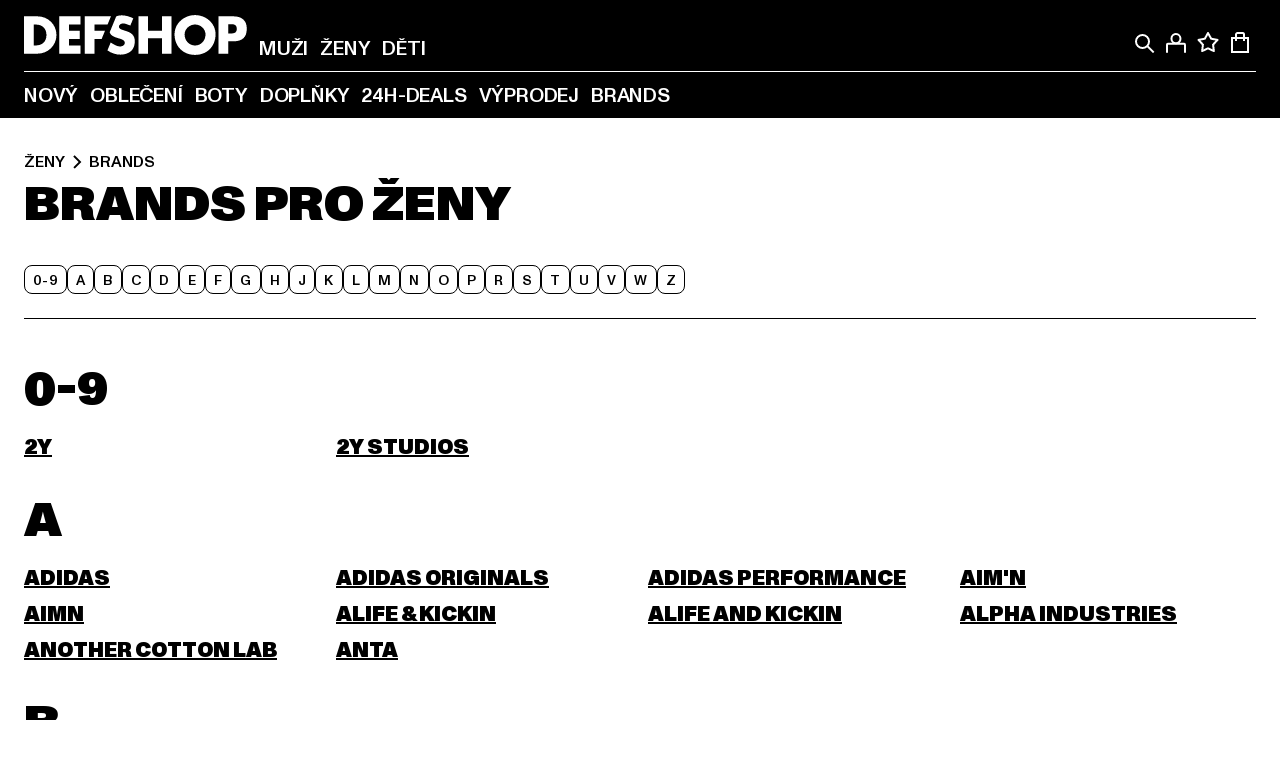

--- FILE ---
content_type: text/html; charset=utf-8
request_url: https://www.def-shop.cz/c/zeny/brands/
body_size: 95636
content:
<!doctype html>
<html data-n-head-ssr lang="cs" data-n-head="%7B%22lang%22:%7B%22ssr%22:%22cs%22%7D%7D">
  <head >
    <meta data-n-head="ssr" name="format-detection" content="address=no,telephone=no,email=no"><meta data-n-head="ssr" name="viewport" content="width=device-width, initial-scale=1"><meta data-n-head="ssr" name="theme-color" content="#ffffff"><meta data-n-head="ssr" data-hid="charset" charset="utf-8"><meta data-n-head="ssr" data-hid="mobile-web-app-capable" name="mobile-web-app-capable" content="yes"><meta data-n-head="ssr" data-hid="og:type" name="og:type" property="og:type" content="website"><meta data-n-head="ssr" data-hid="title" name="title" content="Koupit online pro Ženy-Brands | DEFSHOP"><meta data-n-head="ssr" data-hid="og:title" property="og:title" content="Koupit online pro Ženy-Brands | DEFSHOP"><meta data-n-head="ssr" data-hid="twitter:title" name="twitter:title" content="Z kategorie Brands koupit online na DefShop"><meta data-n-head="ssr" data-hid="description" name="description" content="Ženy-Brands koupit od kvalitních značek se zárukou nejnižší ceny | Bezplatná vratná zásilka ✓ Záruka nejnižších cen ✓ Blesková zásilka ✓"><meta data-n-head="ssr" data-hid="og:description" property="og:description" content="Ženy-Brands koupit od kvalitních značek se zárukou nejnižší ceny | Bezplatná vratná zásilka ✓ Záruka nejnižších cen ✓ Blesková zásilka ✓"><meta data-n-head="ssr" data-hid="twitter:description" name="twitter:description" content="Velký výběr z Brands aktuálních kvalitních značek | Přes 800.000 spokojených zákazníků ✓ Bezplatná vratná zásilka ✓ Blesková zásilka ✓"><meta data-n-head="ssr" data-hid="og:url" property="og:url" content="https://www.def-shop.cz/c/zeny/brands/"><meta data-n-head="ssr" data-hid="og:locale" property="og:locale" content="cs_CZ"><meta data-n-head="ssr" data-hid="og:site_name" property="og:site_name" content="DefShop"><meta data-n-head="ssr" data-hid="twitter:card" name="twitter:card" content="summary"><meta data-n-head="ssr" data-hid="twitter:site" name="twitter:site" content="@username"><meta data-n-head="ssr" data-hid="twitter:url" name="twitter:url" content="https://www.def-shop.cz/c/zeny/brands/"><meta data-n-head="ssr" data-hid="robots" name="robots" content="index, follow"><meta data-n-head="ssr" data-hid="google-site-verification" name="google-site-verification" content="qHyx2TwQkPmbSCIlbipTzLORXmXnkJ6N-Uqib_4Me_Y"><meta data-n-head="ssr" data-hid="og:image" property="og:image" content="/_nuxt/assets/images/logo.svg"><title>Koupit online pro Ženy-Brands | DEFSHOP</title><link data-n-head="ssr" href="https://def-live.checkout.api.scayle.cloud/" rel="dns-prefetch"><link data-n-head="ssr" href="https://checkout-cdn.aboutyou.cloud/" rel="dns-prefetch"><link data-n-head="ssr" href="https://checkout.def-shop.com/" rel="dns-prefetch"><link data-n-head="ssr" href="https://widgets.trustedshops.com/" rel="dns-prefetch"><link data-n-head="ssr" href="https://a.storyblok.com/" rel="dns-prefetch"><link data-n-head="ssr" href="https://trck-de.def-shop.com/" rel="dns-prefetch"><link data-n-head="ssr" href="https://cdn.cookielaw.org/" rel="dns-prefetch"><link data-n-head="ssr" href="https://checkout-cdn.aboutyou.cloud/" rel="preconnect"><link data-n-head="ssr" href="https://checkout.def-shop.com/" rel="preconnect"><link data-n-head="ssr" href="https://def-live.checkout.api.scayle.cloud/" rel="preconnect"><link data-n-head="ssr" href="https://widgets.trustedshops.com/" rel="preconnect"><link data-n-head="ssr" href="https://def-live.cdn.aboutyou.cloud/" rel="preconnect"><link data-n-head="ssr" href="https://a.storyblok.com/" rel="preconnect"><link data-n-head="ssr" href="https://trck-de.def-shop.com/" rel="preconnect"><link data-n-head="ssr" href="https://cdn.cookielaw.org/" rel="preconnect"><link data-n-head="ssr" color="#ffffff" href="/favicons/safari-pinned-tab.svg" rel="mask-icon"><link data-n-head="ssr" href="/favicons/apple-icon-180x180.png" rel="apple-touch-icon"><link data-n-head="ssr" href="/favicons/apple-icon-152x152.png" rel="apple-touch-icon" sizes="152x152"><link data-n-head="ssr" href="/favicons/apple-icon-180x180.png" rel="apple-touch-icon" sizes="180x180"><link data-n-head="ssr" href="/favicons/favicon-16x16.png" rel="icon" sizes="16x16"><link data-n-head="ssr" href="/favicons/favicon-32x32.png" rel="icon" sizes="32x32"><link data-n-head="ssr" href="/favicons/favicon.ico" rel="shortcut icon"><link data-n-head="ssr" href="/favicons/manifest.json" rel="manifest"><link data-n-head="ssr" data-hid="alternatede-DE" rel="alternate" href="https://www.def-shop.com/c/frauen/marken/" hreflang="de-de"><link data-n-head="ssr" data-hid="alternatede-CH" rel="alternate" href="https://www.def-shop.ch/c/frauen/marken/" hreflang="de-ch"><link data-n-head="ssr" data-hid="alternatede-AT" rel="alternate" href="https://www.def-shop.at/c/frauen/marken/" hreflang="de-at"><link data-n-head="ssr" data-hid="alternateen" rel="alternate" href="https://www.def-shop.net/c/women/brands/" hreflang="en"><link data-n-head="ssr" data-hid="alternatefr-FR" rel="alternate" href="https://www.def-shop.fr/c/femme/marques/" hreflang="fr-fr"><link data-n-head="ssr" data-hid="alternateit-IT" rel="alternate" href="https://www.def-shop.it/c/donna/marche/" hreflang="it-it"><link data-n-head="ssr" data-hid="alternatees-ES" rel="alternate" href="https://www.def-shop.es/c/mujeres/marcas/" hreflang="es-es"><link data-n-head="ssr" data-hid="alternatenl-NL" rel="alternate" href="https://www.def-shop.nl/c/dames/merken/" hreflang="nl-nl"><link data-n-head="ssr" data-hid="alternatefi-FI" rel="alternate" href="https://www.def-shop.fi/c/naiset/merkit/" hreflang="fi-fi"><link data-n-head="ssr" data-hid="alternatesv-SE" rel="alternate" href="https://www.def-shop.se/c/kvinnor/marken/" hreflang="sv-se"><link data-n-head="ssr" data-hid="alternateda-DK" rel="alternate" href="https://www.def-shop.dk/c/kvinder/maerker/" hreflang="da-dk"><link data-n-head="ssr" data-hid="alternatesk-SK" rel="alternate" href="https://www.def-shop.sk/c/zeny/brands/" hreflang="sk-sk"><link data-n-head="ssr" data-hid="alternatecs-CZ" rel="alternate" href="https://www.def-shop.cz/c/zeny/brands/" hreflang="cs-cz"><link data-n-head="ssr" data-hid="alternatenn-NO" rel="alternate" href="https://www.def-shop.no/c/kvinner/merker/" hreflang="nn-no"><link data-n-head="ssr" data-hid="alternatepl-PL" rel="alternate" href="https://www.def-shop.pl/c/damskie/marki/" hreflang="pl-pl"><link data-n-head="ssr" data-hid="alternatefr-BE" rel="alternate" href="https://fr.def-shop.be/c/femme/marques/" hreflang="fr-be"><link data-n-head="ssr" data-hid="alternatenl-BE" rel="alternate" href="https://www.def-shop.be/c/dames/merken/" hreflang="nl-be"><link data-n-head="ssr" data-hid="canonical" rel="canonical" href="https://www.def-shop.cz/c/zeny/brands/"><script data-n-head="ssr" src="https://def-shop.app.baqend.com/v1/speedkit/install.js?d=production" async crossorigin="anonymous" type="b22b455cede5d5f883c68e83-text/javascript"></script><script data-n-head="ssr" data-hid="gtag-script" vmid="gtag-script" type="b22b455cede5d5f883c68e83-text/javascript">
        window.dataLayer = window.dataLayer || [];
        (function(){window.dataLayer.unshift(arguments);})('consent', 'default', {
          'ad_storage': 'denied',
          'analytics_storage': 'denied',
          'ad_user_data': 'denied',
          'ad_personalization': 'denied'
        });
        function gtag(){window.dataLayer.push(arguments);}
      </script><script data-n-head="ssr" data-hid="gtm-script" vmid="gtm-script" type="b22b455cede5d5f883c68e83-text/javascript">(function(w,d,s,l,i){w[l]=w[l]||[];w[l].push({'gtm.start':new Date().getTime(),event:'gtm.js'});var f=d.getElementsByTagName(s)[0],j=d.createElement(s),dl=l!='dataLayer'?'&l='+l:'';j.async=true;j.src='https://trck-de.def-shop.com/gtm.js?id='+i+dl;f.parentNode.insertBefore(j,f);})(window,document,'script','dataLayer','GTM-NP5NJR5');</script><script data-n-head="ssr" type="application/ld+json">{"@context":"https://schema.org","@type":"WebSite","url":"https://www.def-shop.cz/c/zeny/","potentialAction":{"@type":"SearchAction","target":{"@type":"EntryPoint","urlTemplate":"https://www.def-shop.cz/search?q={search_term_string}"},"query-input":"required name=search_term_string"}}</script><script data-n-head="ssr" type="application/ld+json">{"@context":"https://schema.org","@type":"Organization","name":"DefShop","url":"https://www.def-shop.cz/c/zeny/","logo":"https://www.def-shop.cz/_nuxt/img/logo.a178fbd.svg"}</script><script data-n-head="ssr" type="application/ld+json">{"@context":"https://schema.org","@type":"BreadcrumbList","itemListElement":[{"position":1,"@type":"ListItem","item":"https://www.def-shop.cz/c/zeny/","name":"Úvodní stránka"},{"position":2,"@type":"ListItem","item":"https://www.def-shop.cz/c/zeny/brands/","name":"Brands"}]}</script><noscript data-n-head="ssr" data-hid="gtm-noscript" vmid="gtm-noscript"><iframe src="https://trck-de.def-shop.com/ns.html?id=GTM-NP5NJR5" height="0" width="0" style="display:none;visibility:hidden"></iframe></noscript><link rel="preload" href="/_nuxt/e2eda2a.modern.js" as="script"><link rel="preload" href="/_nuxt/commons/app.ca28eb9cc1659c2a09b1.modern.js" as="script"><link rel="preload" href="/_nuxt/vendors/app.3cec9a888bf3b7d87d0e.modern.js" as="script"><link rel="preload" href="/_nuxt/app.9bd8a0260934c5d05440.modern.js" as="script"><link rel="preload" href="/_nuxt/fonts/ABCMonumentGrotesk-Medium.8643ba3.woff2" as="font" type="font/woff2" crossorigin><link rel="preload" href="/_nuxt/fonts/ABCMonumentGrotesk-Black.b34c7fc.woff2" as="font" type="font/woff2" crossorigin><link rel="preload" href="/_nuxt/pages/Search.cc0bffe8981c47483b06.modern.js" as="script"><link rel="preload" href="/_nuxt/2.3435d9272a9d3a6723b2.modern.js" as="script"><link rel="preload" href="/_nuxt/3.cfadece769201de8ad99.modern.js" as="script"><link rel="preload" href="/_nuxt/7.de4910106853bcc2ed1f.modern.js" as="script"><link rel="preload" href="/_nuxt/11.e9d1b24c494053d41a29.modern.js" as="script"><link rel="preload" href="/_nuxt/AppNewsletter.b56a3219a8d0b727a22c.modern.js" as="script"><link rel="preload" href="/_nuxt/1.8593f0d370a2f60f32a9.modern.js" as="script"><link rel="preload" href="/_nuxt/ContentHeading.97f2c90ad7b4857fa8d9.modern.js" as="script"><link rel="preload" href="/_nuxt/ContentSection.c33d3a23d79aa6b17bbe.modern.js" as="script"><link rel="preload" href="/_nuxt/ContentImageLink.8080afe95ac8fe8ccaf9.modern.js" as="script"><link rel="preload" href="/_nuxt/ContentLink.60f3a947d2d4d3fc5d81.modern.js" as="script"><link rel="preload" href="/_nuxt/ContentImage.3bee17dcb4ffba7220a6.modern.js" as="script"><link rel="preload" href="/_nuxt/FooterAsset.4c42b4a08c56031ae619.modern.js" as="script"><link rel="preload" href="/_nuxt/AppCookiesNotice.6ddc61e8478c4d82b6b7.modern.js" as="script"><style data-vue-ssr-id="16780096:0 42c8de90:0 05acdd20:0 1ec8c060:0 850c8fd4:0 13836a17:0 2b8de62a:0 535fd272:0 a44691e6:0 5ec78cb8:0 d1bed96e:0 4fa3b109:0 f6bf716e:0 72253cee:0 10a98da9:0 5bb0f3ae:0 ce0c9f96:0 3810d24a:0 be959b66:0 4257b286:0 3f0dfd0a:0 ad5589ee:0 c088dd16:0 ab36644e:0 3908f5e3:0 1636cd6e:0 69d724ee:0 c928b35c:0 11be198c:0 1d83bdab:0 f8c5a76a:0 f8623eee:0 1e6b857b:0 dec711d2:0 8b0cff22:0">@font-face{font-display:swap;font-family:Monument Grotesk;font-style:normal;font-weight:500;src:url(/_nuxt/fonts/ABCMonumentGrotesk-Medium.8643ba3.woff2) format("woff2"),url(/_nuxt/fonts/ABCMonumentGrotesk-Medium.a47da2f.woff) format("woff")}@font-face{font-display:swap;font-family:Monument Grotesk;font-style:normal;font-weight:900;src:url(/_nuxt/fonts/ABCMonumentGrotesk-Black.b34c7fc.woff2) format("woff2"),url(/_nuxt/fonts/ABCMonumentGrotesk-Black.d100238.woff) format("woff")}
.asf-fade-enter-active,.asf-fade-leave-active{transition-duration:.5s;transition-property:opacity;transition-timing-function:cubic-bezier(.4,0,.2,1);transition-timing-function:cubic-bezier(0,0,.2,1)}.asf-fade-enter,.asf-fade-leave,.asf-fade-leave-to{opacity:0}.asf-slide-top-enter-active,.asf-slide-top-leave-active{transition-duration:.3s;transition-property:transform;transition-timing-function:cubic-bezier(.4,0,.2,1);transition-timing-function:cubic-bezier(0,0,.2,1)}.asf-slide-top-enter,.asf-slide-top-leave-to{--tw-translate-y:-100%;transform:translate(var(--tw-translate-x),-100%) rotate(var(--tw-rotate)) skewX(var(--tw-skew-x)) skewY(var(--tw-skew-y)) scaleX(var(--tw-scale-x)) scaleY(var(--tw-scale-y));transform:translate(var(--tw-translate-x),var(--tw-translate-y)) rotate(var(--tw-rotate)) skewX(var(--tw-skew-x)) skewY(var(--tw-skew-y)) scaleX(var(--tw-scale-x)) scaleY(var(--tw-scale-y));transform:translate3d(var(--tw-translate-x),-100%,0) rotate(var(--tw-rotate)) skewX(var(--tw-skew-x)) skewY(var(--tw-skew-y)) scaleX(var(--tw-scale-x)) scaleY(var(--tw-scale-y));transform:translate3d(var(--tw-translate-x),var(--tw-translate-y),0) rotate(var(--tw-rotate)) skewX(var(--tw-skew-x)) skewY(var(--tw-skew-y)) scaleX(var(--tw-scale-x)) scaleY(var(--tw-scale-y));transition-duration:.3s;transition-property:transform;transition-timing-function:cubic-bezier(.4,0,.2,1);transition-timing-function:cubic-bezier(.4,0,1,1)}.asf-slide-bottom-enter-active,.asf-slide-bottom-leave-active{transition-duration:.3s;transition-property:transform;transition-timing-function:cubic-bezier(.4,0,.2,1);transition-timing-function:cubic-bezier(0,0,.2,1)}.asf-slide-bottom-enter,.asf-slide-bottom-leave-to{--tw-translate-y:100%;transform:translate(var(--tw-translate-x),100%) rotate(var(--tw-rotate)) skewX(var(--tw-skew-x)) skewY(var(--tw-skew-y)) scaleX(var(--tw-scale-x)) scaleY(var(--tw-scale-y));transform:translate(var(--tw-translate-x),var(--tw-translate-y)) rotate(var(--tw-rotate)) skewX(var(--tw-skew-x)) skewY(var(--tw-skew-y)) scaleX(var(--tw-scale-x)) scaleY(var(--tw-scale-y));transform:translate3d(var(--tw-translate-x),100%,0) rotate(var(--tw-rotate)) skewX(var(--tw-skew-x)) skewY(var(--tw-skew-y)) scaleX(var(--tw-scale-x)) scaleY(var(--tw-scale-y));transform:translate3d(var(--tw-translate-x),var(--tw-translate-y),0) rotate(var(--tw-rotate)) skewX(var(--tw-skew-x)) skewY(var(--tw-skew-y)) scaleX(var(--tw-scale-x)) scaleY(var(--tw-scale-y));transition-duration:.3s;transition-property:transform;transition-timing-function:cubic-bezier(.4,0,.2,1);transition-timing-function:cubic-bezier(.4,0,1,1)}.asf-slide-left-enter-active,.asf-slide-left-leave-active{transition-duration:.3s;transition-property:transform;transition-timing-function:cubic-bezier(.4,0,.2,1);transition-timing-function:cubic-bezier(0,0,.2,1)}.asf-slide-left-enter,.asf-slide-left-leave-to{--tw-translate-x:-100%;transform:translate(-100%,var(--tw-translate-y)) rotate(var(--tw-rotate)) skewX(var(--tw-skew-x)) skewY(var(--tw-skew-y)) scaleX(var(--tw-scale-x)) scaleY(var(--tw-scale-y));transform:translate(var(--tw-translate-x),var(--tw-translate-y)) rotate(var(--tw-rotate)) skewX(var(--tw-skew-x)) skewY(var(--tw-skew-y)) scaleX(var(--tw-scale-x)) scaleY(var(--tw-scale-y));transform:translate3d(-100%,var(--tw-translate-y),0) rotate(var(--tw-rotate)) skewX(var(--tw-skew-x)) skewY(var(--tw-skew-y)) scaleX(var(--tw-scale-x)) scaleY(var(--tw-scale-y));transform:translate3d(var(--tw-translate-x),var(--tw-translate-y),0) rotate(var(--tw-rotate)) skewX(var(--tw-skew-x)) skewY(var(--tw-skew-y)) scaleX(var(--tw-scale-x)) scaleY(var(--tw-scale-y));transition-duration:.3s;transition-property:transform;transition-timing-function:cubic-bezier(.4,0,.2,1);transition-timing-function:cubic-bezier(.4,0,1,1)}.asf-slide-right-enter-active,.asf-slide-right-leave-active{transition-duration:.3s;transition-property:transform;transition-timing-function:cubic-bezier(.4,0,.2,1);transition-timing-function:cubic-bezier(0,0,.2,1)}.asf-slide-right-enter,.asf-slide-right-leave-to{--tw-translate-x:100%;transform:translate(100%,var(--tw-translate-y)) rotate(var(--tw-rotate)) skewX(var(--tw-skew-x)) skewY(var(--tw-skew-y)) scaleX(var(--tw-scale-x)) scaleY(var(--tw-scale-y));transform:translate(var(--tw-translate-x),var(--tw-translate-y)) rotate(var(--tw-rotate)) skewX(var(--tw-skew-x)) skewY(var(--tw-skew-y)) scaleX(var(--tw-scale-x)) scaleY(var(--tw-scale-y));transform:translate3d(100%,var(--tw-translate-y),0) rotate(var(--tw-rotate)) skewX(var(--tw-skew-x)) skewY(var(--tw-skew-y)) scaleX(var(--tw-scale-x)) scaleY(var(--tw-scale-y));transform:translate3d(var(--tw-translate-x),var(--tw-translate-y),0) rotate(var(--tw-rotate)) skewX(var(--tw-skew-x)) skewY(var(--tw-skew-y)) scaleX(var(--tw-scale-x)) scaleY(var(--tw-scale-y));transition-duration:.3s;transition-property:transform;transition-timing-function:cubic-bezier(.4,0,.2,1);transition-timing-function:cubic-bezier(.4,0,1,1)}.asf-slide-bottom-left-enter-active,.asf-slide-bottom-left-leave-active,.asf-slide-top-left-enter-active,.asf-slide-top-left-leave-active{animation:asf-slide-from-left .4s cubic-bezier(.3,.46,.45,.94);animation:asf-slide-from-left var(--animation-function-main) var(--animation-duration)}.asf-slide-bottom-left-leave-active,.asf-slide-top-left-leave-active{animation-direction:reverse}.asf-slide-bottom-right-enter-active,.asf-slide-bottom-right-leave-active,.asf-slide-top-right-enter-active,.asf-slide-top-right-leave-active{animation:asf-slide-from-right .4s cubic-bezier(.3,.46,.45,.94);animation:asf-slide-from-right var(--animation-function-main) var(--animation-duration)}.asf-slide-bottom-right-leave-active,.asf-slide-top-right-leave-active{animation-direction:reverse}.asf-slide-top-center-enter-active,.asf-slide-top-center-leave-active{animation:asf-slide-from-top .4s cubic-bezier(.3,.46,.45,.94);animation:asf-slide-from-top var(--animation-function-main) var(--animation-duration)}.asf-slide-top-center-leave-active{animation-direction:reverse}.asf-slide-bottom-center-enter-active,.asf-slide-bottom-center-leave-active{animation:asf-slide-from-bottom .4s cubic-bezier(.3,.46,.45,.94);animation:asf-slide-from-bottom var(--animation-function-main) var(--animation-duration)}.asf-slide-bottom-center-leave-active{animation-direction:reverse}.asf-bounce-enter-active{animation:asf-bounce .3s}.asf-bounce-leave-active{animation:asf-bounce .3s reverse}.asf-pulse-enter-active{animation:sf-pulse .25s}.asf-pulse-leave-active{animation:asf-pulse .25s reverse}.asf-expand-enter-active,.asf-expand-leave-active{overflow:hidden;transition-duration:.3s;transition-property:height,opacity;transition-timing-function:cubic-bezier(.4,0,.2,1)}.asf-expand-enter,.asf-expand-leave-to{height:0;opacity:0}.asf-loading{--tw-bg-opacity:1;background-color:#e6e6e6;background-color:rgb(230 230 230/var(--tw-bg-opacity));overflow:hidden;position:relative}.asf-loading:after{--tw-content:"";animation:asf-loading 1.5s ease-in-out infinite;background-image:linear-gradient(90deg,#0000,#ffffffbf,#0000);bottom:0;content:"";content:var(--tw-content);left:0;position:absolute;right:0;top:0}@keyframes asf-loading{0%{transform:translateX(-100%)}to{transform:translateX(100%)}}@keyframes asf-fade-in{0%{opacity:0}to{opacity:1}}@keyframes asf-bounce{0%{transform:scale(0)}50%{transform:scale(1.2)}to{transform:scale(1)}}@keyframes asf-current-bounce{50%{transform:scale(1.35)}to{transform:scale(1)}}@keyframes asf-pulse{0%{transform:scale(1)}50%{transform:scale(1.2)}to{transform:scale(1)}}@keyframes asf-reverse-pulse{0%{transform:scale(1)}50%{transform:scale(.8)}to{transform:scale(1)}}@keyframes asf-rotate{0%{transform:rotate(0deg)}to{transform:rotate(1turn)}}@keyframes asf-slide-from-left{0%{transform:translateX(-100%)}to{transform:translateX(0)}}@keyframes asf-slide-from-right{0%{transform:translateX(100%)}to{transform:translateX(0)}}@keyframes asf-slide-from-top{0%{transform:translateY(-100%)}to{transform:translate(0)}}@keyframes asf-slide-from-bottom{0%{transform:translateY(100%)}to{transform:translate(0)}}@media (prefers-reduced-motion){*{animation:none!important;transition:none!important}}.asf-content{font-size:.875rem;line-height:1.5}.asf-content h1:not([class]),.asf-content h2:not([class]),.asf-content h3:not([class]),.asf-content h4:not([class]),.asf-content h5:not([class]),.asf-content h6:not([class]){--tw-text-opacity:1;color:#000;color:rgb(0 0 0/var(--tw-text-opacity));font-weight:900;margin-bottom:1rem;margin-top:2rem;text-transform:uppercase}.asf-content h1:not([class]){font-size:2.5rem;line-height:2.4375rem}@media (min-width:48em){.asf-content h1:not([class]){font-size:4rem;line-height:3.875rem}}@media (min-width:64em){.asf-content h1:not([class]){font-size:4.5rem;line-height:4.5rem}}.asf-content h2:not([class]){font-size:2rem;line-height:2.0625rem}@media (min-width:48em){.asf-content h2:not([class]){font-size:2.5rem;line-height:2.375rem}}@media (min-width:64em){.asf-content h2:not([class]){font-size:3rem;line-height:2.9375rem}}.asf-content h3:not([class]){font-size:1.5rem;line-height:1.5rem}@media (min-width:48em){.asf-content h3:not([class]){font-size:1.5rem;line-height:1.4375rem}}@media (min-width:64em){.asf-content h3:not([class]){font-size:2rem;line-height:1.9375rem}}.asf-content h4:not([class]){font-size:1.25rem;line-height:1.25rem}@media (min-width:48em){.asf-content h4:not([class]){font-size:1.25rem;line-height:1.1875rem}}@media (min-width:64em){.asf-content h4:not([class]){font-size:1.5rem;line-height:1.4375rem}}.asf-content h5:not([class]){font-size:1rem;line-height:1rem}@media (min-width:48em){.asf-content h5:not([class]){font-size:1.125rem;line-height:1.125rem}}@media (min-width:64em){.asf-content h5:not([class]){font-size:1.25rem;line-height:1.25rem}}.asf-content h6:not([class]){font-size:.875rem;line-height:.875rem}@media (min-width:64em){.asf-content h6:not([class]){font-size:1rem;line-height:1rem}}.asf-content ol,.asf-content ul{list-style-position:inside}.asf-content ol li,.asf-content ul li{margin-bottom:.625rem}.asf-content ul{list-style-type:disc}.asf-content ol{list-style-type:decimal}.asf-content p{margin-bottom:1rem}.content-medium{font-weight:500!important}.content-black{font-weight:900!important}.content-underline{text-decoration-line:underline!important}.content-line-through{text-decoration-line:line-through!important}.content-uppercase{text-transform:uppercase!important}.content-capitalize{text-transform:capitalize!important}.content-h1-primary{font-size:2.5rem;line-height:2.4375rem}@media (min-width:48em){.content-h1-primary{font-size:4rem;line-height:3.875rem}}@media (min-width:64em){.content-h1-primary{font-size:4.5rem;line-height:4.5rem}}.content-h1-primary{font-weight:900;text-transform:uppercase}.content-h2-primary{font-size:2rem;line-height:2.0625rem}@media (min-width:48em){.content-h2-primary{font-size:2.5rem;line-height:2.375rem}}@media (min-width:64em){.content-h2-primary{font-size:3rem;line-height:2.9375rem}}.content-h2-primary{font-weight:900;text-transform:uppercase}.content-h3-primary{font-size:1.5rem;line-height:1.5rem}@media (min-width:48em){.content-h3-primary{font-size:1.5rem;line-height:1.4375rem}}@media (min-width:64em){.content-h3-primary{font-size:2rem;line-height:1.9375rem}}.content-h3-primary{font-weight:900;text-transform:uppercase}.content-h4-primary{font-size:1.25rem;line-height:1.25rem}@media (min-width:48em){.content-h4-primary{font-size:1.25rem;line-height:1.1875rem}}@media (min-width:64em){.content-h4-primary{font-size:1.5rem;line-height:1.4375rem}}.content-h4-primary{font-weight:900;text-transform:uppercase}.content-h5-primary{font-size:1rem;line-height:1rem}@media (min-width:48em){.content-h5-primary{font-size:1.125rem;line-height:1.125rem}}@media (min-width:64em){.content-h5-primary{font-size:1.25rem;line-height:1.25rem}}.content-h5-primary{font-weight:900;text-transform:uppercase}.content-h6-primary{font-size:.875rem;line-height:.875rem}@media (min-width:64em){.content-h6-primary{font-size:1rem;line-height:1rem}}.content-h6-primary{font-weight:900;text-transform:uppercase}.content-h1-secondary{font-size:2.75rem;line-height:2.625rem}@media (min-width:48em){.content-h1-secondary{font-size:4rem;line-height:3.8125rem}}.content-h1-secondary{font-weight:500;text-transform:uppercase}.content-h2-secondary{font-size:2rem;line-height:1.9375rem}@media (min-width:48em){.content-h2-secondary{font-size:2.5rem;line-height:2.4375rem}}@media (min-width:64em){.content-h2-secondary{font-size:3rem;line-height:2.875rem}}.content-h2-secondary{font-weight:500;text-transform:uppercase}.content-h3-secondary{font-size:1.5rem;line-height:1.5rem}@media (min-width:48em){.content-h3-secondary{font-size:1.875rem;line-height:1.9375rem}}.content-h3-secondary{font-weight:500;text-transform:uppercase}.content-h4-secondary{font-size:1.25rem;line-height:1.25rem}@media (min-width:48em){.content-h4-secondary{font-size:1.375rem;line-height:1.375rem}}.content-h4-secondary{font-weight:500;text-transform:uppercase}.content-h5-secondary{font-size:1rem;line-height:1rem}@media (min-width:48em){.content-h5-secondary{font-size:1.125rem;line-height:1.125rem}}.content-h5-secondary{font-weight:500;text-transform:uppercase}.content-h6-secondary{font-size:.875rem;line-height:.875rem}@media (min-width:48em){.content-h6-secondary{font-size:1rem;line-height:1rem}}.content-h6-secondary{font-weight:500;text-transform:uppercase}.content-p1{font-size:1.25rem;font-weight:500;line-height:1.125}@media (min-width:48em){.content-p1{font-size:1.375rem}}@media (min-width:64em){.content-p1{font-size:1.5rem}}.content-p2{font-size:1rem;font-weight:500;line-height:1.125}@media (min-width:48em){.content-p2{font-size:1.125rem}}.content-p3{font-size:.875rem;font-weight:500;line-height:1.125}@media (min-width:48em){.content-p3{font-size:1rem}}.content-p4{font-size:.875rem;font-weight:500;line-height:1rem}.content-p5{font-size:.75rem;font-weight:500;line-height:1.125}.content-align-left{text-align:left!important}.content-align-center{text-align:center!important}.content-align-justify{text-align:justify!important}.content-align-right{text-align:right!important}.content-list-disc{list-style-type:disc!important}.content-list-decimal{list-style-type:decimal!important}.content-list-none{list-style-type:none}.content-list-check{list-style-image:url("data:image/svg+xml;charset=utf-8,%3Csvg width='16' height='13' fill='none' xmlns='http://www.w3.org/2000/svg'%3E%3Cpath d='M1 6.2 5.472 11 15 1' stroke='currentColor' stroke-width='2'/%3E%3C/svg%3E");list-style-position:inside!important}.content-table-wrapper{max-width:100%;overflow-x:auto;scrollbar-color:#878787 #0000;scrollbar-width:thin}.content-table-wrapper::-webkit-scrollbar{background-color:initial;border-radius:.5rem;width:.25rem}.content-table-wrapper::-webkit-scrollbar-thumb{background-color:#878787;border-radius:.5rem}.content-table-auto{border-collapse:collapse;border-width:1px;table-layout:auto;width:100%}.content-table-auto td,.content-table-auto th{padding:.5rem}.content-table-fixed{border-collapse:collapse;border-width:1px;table-layout:fixed}.content-table-fixed td,.content-table-fixed th{padding:.5rem;width:33.333333%}.content-table-bordered,.content-table-bordered td,.content-table-bordered th{border-width:1px}.content-table-responsive{max-width:100%;overflow-x:auto}.content-customer-wrapper{flex-wrap:wrap}.content-customer-box,.content-customer-wrapper{--tw-border-opacity:1;align-items:center;border-color:#e6e6e6;border-color:rgb(230 230 230/var(--tw-border-opacity));border-width:1px;display:flex;justify-content:center}.content-customer-box{height:5rem;width:50%}
/*! tailwindcss v3.3.2 | MIT License | https://tailwindcss.com*/*,:after,:before{border:0 solid;box-sizing:border-box}:after,:before{--tw-content:""}html{font-feature-settings:normal;font-family:Monument Grotesk,ui-sans-serif,system-ui,-apple-system,Segoe UI,Roboto,Ubuntu,Cantarell,Noto Sans,sans-serif,BlinkMacSystemFont,Helvetica Neue,Arial,Apple Color Emoji,Segoe UI Emoji,Segoe UI Symbol,Noto Color Emoji;font-variation-settings:normal;line-height:1.5;tab-size:4}body{line-height:inherit;margin:0}hr{border-top-width:1px;color:inherit;height:0}abbr:where([title]){text-decoration:underline;-webkit-text-decoration:underline dotted;text-decoration:underline dotted}h1,h2,h3,h4,h5,h6{font-size:inherit;font-weight:inherit}a{color:inherit;text-decoration:inherit}b,strong{font-weight:bolder}code,kbd,pre,samp{font-family:ui-monospace,SFMono-Regular,Menlo,Monaco,Consolas,Liberation Mono,Courier New,monospace;font-size:1em}small{font-size:80%}sub,sup{font-size:75%;line-height:0;position:relative;vertical-align:initial}sub{bottom:-.25em}sup{top:-.5em}table{border-collapse:collapse;border-color:inherit;text-indent:0}button,input,optgroup,select,textarea{color:inherit;font-family:inherit;font-size:100%;font-weight:inherit;line-height:inherit;margin:0;padding:0}button,select{text-transform:none}[type=button],[type=reset],[type=submit],button{-webkit-appearance:button;background-color:initial;background-image:none}:-moz-focusring{outline:auto}:-moz-ui-invalid{box-shadow:none}progress{vertical-align:initial}::-webkit-inner-spin-button,::-webkit-outer-spin-button{height:auto}[type=search]{-webkit-appearance:textfield;outline-offset:-2px}::-webkit-search-decoration{-webkit-appearance:none}::-webkit-file-upload-button{-webkit-appearance:button;font:inherit}summary{display:list-item}blockquote,dd,dl,figure,h1,h2,h3,h4,h5,h6,hr,p,pre{margin:0}fieldset{margin:0}fieldset,legend{padding:0}menu,ol,ul{list-style:none;margin:0;padding:0}textarea{resize:vertical}input::placeholder,textarea::placeholder{color:#9ca3af;opacity:1}[role=button],button{cursor:pointer}:disabled{cursor:default}audio,canvas,embed,iframe,img,object,svg,video{display:block;vertical-align:middle}img,video{height:auto;max-width:100%}[hidden]{display:none}:root{--site-width:120rem;--site-logo-width:8.375rem;--container-min:22.5rem;--container-max:90rem;--header-height:3.375rem;--header-top-height:4.5rem;--sidebar-max-width:23.4375rem;--refinements-max-width:85.6%;--animation-duration:0.4s;--animation-duration-fast:0.2s;--motion-ease-chevron:cubic-bezier(0.25,1.7,0.35,0.8);--animation-function-main:cubic-bezier(0.3,0.46,0.45,0.94);--promo-height:2.5rem;--bottom-bar-height:3.625rem;--bottom-navigation-container-height:calc(var(--promo-height) + var(--bottom-bar-height));--full-height:100vh}@media (min-width:48em){:root{--refinements-max-width:33rem}}@media (min-width:64em){:root{--site-logo-width:13.9375rem;--header-height:7.375rem}}@media (min-width:85.4375em){:root{--header-height:7.875rem}}@supports (height:100svh){:root{--full-height:100svh}}html{--tw-bg-opacity:1;--tw-text-opacity:1;-webkit-font-smoothing:antialiased;-moz-osx-font-smoothing:grayscale;-webkit-text-size-adjust:100%;background-color:#fff;background-color:rgb(255 255 255/var(--tw-bg-opacity));color:#000;color:rgb(0 0 0/var(--tw-text-opacity));direction:ltr;font-family:Monument Grotesk,ui-sans-serif,system-ui,-apple-system,Segoe UI,Roboto,Ubuntu,Cantarell,Noto Sans,sans-serif,BlinkMacSystemFont,Helvetica Neue,Arial,Apple Color Emoji,Segoe UI Emoji,Segoe UI Symbol,Noto Color Emoji;font-size:1rem;font-synthesis:none;font-weight:500}html.is-locked{height:100%;overflow:hidden}body{box-sizing:border-box;margin:0;min-width:22.5rem;min-width:var(--container-min);overflow-y:scroll;width:100%}.is-locked body{height:100%}[tabindex="0"],a,button,input,label,select,textarea{outline:2px solid #0000;outline-offset:2px}*,:after,:before{--tw-border-spacing-x:0;--tw-border-spacing-y:0;--tw-translate-x:0;--tw-translate-y:0;--tw-rotate:0;--tw-skew-x:0;--tw-skew-y:0;--tw-scale-x:1;--tw-scale-y:1;--tw-pan-x: ;--tw-pan-y: ;--tw-pinch-zoom: ;--tw-scroll-snap-strictness:proximity;--tw-gradient-from-position: ;--tw-gradient-via-position: ;--tw-gradient-to-position: ;--tw-ordinal: ;--tw-slashed-zero: ;--tw-numeric-figure: ;--tw-numeric-spacing: ;--tw-numeric-fraction: ;--tw-ring-inset: ;--tw-ring-offset-width:0px;--tw-ring-offset-color:#fff;--tw-ring-color:#3b82f680;--tw-ring-offset-shadow:0 0 #0000;--tw-ring-shadow:0 0 #0000;--tw-shadow:0 0 #0000;--tw-shadow-colored:0 0 #0000;--tw-blur: ;--tw-brightness: ;--tw-contrast: ;--tw-grayscale: ;--tw-hue-rotate: ;--tw-invert: ;--tw-saturate: ;--tw-sepia: ;--tw-drop-shadow: ;--tw-backdrop-blur: ;--tw-backdrop-brightness: ;--tw-backdrop-contrast: ;--tw-backdrop-grayscale: ;--tw-backdrop-hue-rotate: ;--tw-backdrop-invert: ;--tw-backdrop-opacity: ;--tw-backdrop-saturate: ;--tw-backdrop-sepia: }::backdrop{--tw-border-spacing-x:0;--tw-border-spacing-y:0;--tw-translate-x:0;--tw-translate-y:0;--tw-rotate:0;--tw-skew-x:0;--tw-skew-y:0;--tw-scale-x:1;--tw-scale-y:1;--tw-pan-x: ;--tw-pan-y: ;--tw-pinch-zoom: ;--tw-scroll-snap-strictness:proximity;--tw-gradient-from-position: ;--tw-gradient-via-position: ;--tw-gradient-to-position: ;--tw-ordinal: ;--tw-slashed-zero: ;--tw-numeric-figure: ;--tw-numeric-spacing: ;--tw-numeric-fraction: ;--tw-ring-inset: ;--tw-ring-offset-width:0px;--tw-ring-offset-color:#fff;--tw-ring-color:#3b82f680;--tw-ring-offset-shadow:0 0 #0000;--tw-ring-shadow:0 0 #0000;--tw-shadow:0 0 #0000;--tw-shadow-colored:0 0 #0000;--tw-blur: ;--tw-brightness: ;--tw-contrast: ;--tw-grayscale: ;--tw-hue-rotate: ;--tw-invert: ;--tw-saturate: ;--tw-sepia: ;--tw-drop-shadow: ;--tw-backdrop-blur: ;--tw-backdrop-brightness: ;--tw-backdrop-contrast: ;--tw-backdrop-grayscale: ;--tw-backdrop-hue-rotate: ;--tw-backdrop-invert: ;--tw-backdrop-opacity: ;--tw-backdrop-saturate: ;--tw-backdrop-sepia: }.container{width:100%}@media (min-width:48em){.container{max-width:48em}}@media (min-width:64em){.container{max-width:64em}}@media (min-width:85.4375em){.container{max-width:85.4375em}}.asf-grid-layout{grid-gap:.5rem;display:grid;gap:.5rem;grid-template-columns:repeat(6,minmax(0,1fr))}@media (min-width:48em){.asf-grid-layout{gap:1rem;grid-template-columns:repeat(12,minmax(0,1fr))}}@media (min-width:64em){.asf-grid-layout{gap:1.25rem}}.h1-primary{font-size:2.5rem;line-height:2.4375rem}@media (min-width:48em){.h1-primary{font-size:4rem;line-height:3.875rem}}@media (min-width:64em){.h1-primary{font-size:4.5rem;line-height:4.5rem}}.h2-primary{font-size:2rem;line-height:2.0625rem}@media (min-width:48em){.h2-primary{font-size:2.5rem;line-height:2.375rem}}@media (min-width:64em){.h2-primary{font-size:3rem;line-height:2.9375rem}}.h3-primary{font-size:1.5rem;line-height:1.5rem}@media (min-width:48em){.h3-primary{font-size:1.5rem;line-height:1.4375rem}}@media (min-width:64em){.h3-primary{font-size:2rem;line-height:1.9375rem}}.h4-primary{font-size:1.25rem;line-height:1.25rem}@media (min-width:48em){.h4-primary{font-size:1.25rem;line-height:1.1875rem}}@media (min-width:64em){.h4-primary{font-size:1.5rem;line-height:1.4375rem}}.h5-primary{font-size:1rem;line-height:1rem}@media (min-width:48em){.h5-primary{font-size:1.125rem;line-height:1.125rem}}@media (min-width:64em){.h5-primary{font-size:1.25rem;line-height:1.25rem}}.h6-primary{font-size:.875rem;line-height:.875rem}@media (min-width:64em){.h6-primary{font-size:1rem;line-height:1rem}}.h1-secondary{font-size:2.75rem;line-height:2.625rem}@media (min-width:48em){.h1-secondary{font-size:4rem;line-height:3.8125rem}}.h2-secondary{font-size:2rem;line-height:1.9375rem}@media (min-width:48em){.h2-secondary{font-size:2.5rem;line-height:2.4375rem}}@media (min-width:64em){.h2-secondary{font-size:3rem;line-height:2.875rem}}.h3-secondary{font-size:1.5rem;line-height:1.5rem}@media (min-width:48em){.h3-secondary{font-size:1.875rem;line-height:1.9375rem}}.h4-secondary{font-size:1.25rem;line-height:1.25rem}@media (min-width:48em){.h4-secondary{font-size:1.375rem;line-height:1.375rem}}.h5-secondary{font-size:1rem;line-height:1rem}@media (min-width:48em){.h5-secondary{font-size:1.125rem;line-height:1.125rem}}.h6-secondary{font-size:.875rem;line-height:.875rem}@media (min-width:48em){.h6-secondary{font-size:1rem;line-height:1rem}}.asf-link{color:inherit}.asf-link.m-wrapper{height:100%;left:0;position:absolute;top:0;width:100%;z-index:1}.asf-link-primary{display:inline-block;text-decoration-line:underline}.asf-link-primary:hover{--tw-text-opacity:1;color:#272727;color:rgb(39 39 39/var(--tw-text-opacity))}.asf-link-primary:active{--tw-text-opacity:1;color:#3f3f3f;color:rgb(63 63 63/var(--tw-text-opacity))}.common-button{align-items:center;border-radius:.125rem;display:flex;font-size:1.125rem;justify-content:center;line-height:1.25rem;transition-duration:.15s;transition-property:color,background-color,border-color,text-decoration-color,fill,stroke,opacity,box-shadow,transform,filter,-webkit-backdrop-filter;transition-property:color,background-color,border-color,text-decoration-color,fill,stroke,opacity,box-shadow,transform,filter,backdrop-filter;transition-property:color,background-color,border-color,text-decoration-color,fill,stroke,opacity,box-shadow,transform,filter,backdrop-filter,-webkit-backdrop-filter;transition-timing-function:cubic-bezier(.4,0,.2,1)}@media (min-width:48em){.common-button{font-size:1.25rem;line-height:1.5rem}}.common-button{--tw-text-opacity:1;color:#fff;color:rgb(255 255 255/var(--tw-text-opacity));font-family:Monument Grotesk,ui-sans-serif,system-ui,-apple-system,Segoe UI,Roboto,Ubuntu,Cantarell,Noto Sans,sans-serif,BlinkMacSystemFont,Helvetica Neue,Arial,Apple Color Emoji,Segoe UI Emoji,Segoe UI Symbol,Noto Color Emoji;letter-spacing:-.01em;text-transform:uppercase}.common-button:focus{outline-color:#b3b3b3;outline-offset:0;outline-width:4px}.common-button:active{outline:2px solid #0000;outline-offset:2px}.common-button{min-height:2.625rem}.common-button .asf-icon{pointer-events:none}.common-button.m-icon-after,.common-button.m-icon-before{column-gap:.125rem}@media (min-width:48em){.common-button.m-icon-after,.common-button.m-icon-before{column-gap:.25rem}}.common-button.m-icon-after{flex-direction:row-reverse}@media (min-width:48em){.common-button{min-height:3rem}}.disabled-button{--tw-text-opacity:1;color:#b3b3b3;color:rgb(179 179 179/var(--tw-text-opacity));cursor:not-allowed}.asf-button-primary{align-items:center;border-radius:.125rem;display:flex;font-size:1.125rem;justify-content:center;line-height:1.25rem;transition-duration:.15s;transition-property:color,background-color,border-color,text-decoration-color,fill,stroke,opacity,box-shadow,transform,filter,-webkit-backdrop-filter;transition-property:color,background-color,border-color,text-decoration-color,fill,stroke,opacity,box-shadow,transform,filter,backdrop-filter;transition-property:color,background-color,border-color,text-decoration-color,fill,stroke,opacity,box-shadow,transform,filter,backdrop-filter,-webkit-backdrop-filter;transition-timing-function:cubic-bezier(.4,0,.2,1)}@media (min-width:48em){.asf-button-primary{font-size:1.25rem;line-height:1.5rem}}.asf-button-primary{--tw-text-opacity:1;color:#fff;color:rgb(255 255 255/var(--tw-text-opacity));font-family:Monument Grotesk,ui-sans-serif,system-ui,-apple-system,Segoe UI,Roboto,Ubuntu,Cantarell,Noto Sans,sans-serif,BlinkMacSystemFont,Helvetica Neue,Arial,Apple Color Emoji,Segoe UI Emoji,Segoe UI Symbol,Noto Color Emoji;letter-spacing:-.01em;text-transform:uppercase}.asf-button-primary:focus{outline-color:#b3b3b3;outline-offset:0;outline-width:4px}.asf-button-primary:active{outline:2px solid #0000;outline-offset:2px}.asf-button-primary{min-height:2.625rem}.asf-button-primary .asf-icon{pointer-events:none}.asf-button-primary.m-icon-after,.asf-button-primary.m-icon-before{column-gap:.125rem}@media (min-width:48em){.asf-button-primary.m-icon-after,.asf-button-primary.m-icon-before{column-gap:.25rem}}.asf-button-primary.m-icon-after{flex-direction:row-reverse}@media (min-width:48em){.asf-button-primary{min-height:3rem}}.asf-button-primary{--tw-bg-opacity:1;background-color:#000;background-color:rgb(0 0 0/var(--tw-bg-opacity));padding:.625rem .375rem}@media (min-width:48em){.asf-button-primary{padding:.75rem .5rem}}.asf-button-primary:focus{--tw-bg-opacity:1;background-color:#272727;background-color:rgb(39 39 39/var(--tw-bg-opacity))}.asf-button-primary.is-disabled,.asf-button-primary:disabled{--tw-text-opacity:1;--tw-bg-opacity:1;background-color:#e6e6e6;background-color:rgb(230 230 230/var(--tw-bg-opacity));color:#b3b3b3;color:rgb(179 179 179/var(--tw-text-opacity));cursor:not-allowed}.asf-button-primary.m-light,.asf-button-primary.m-secondary{--tw-bg-opacity:1;--tw-text-opacity:1;background-color:#fff;background-color:rgb(255 255 255/var(--tw-bg-opacity));color:#000;color:rgb(0 0 0/var(--tw-text-opacity))}.asf-button-primary.m-light.is-disabled,.asf-button-primary.m-light:disabled,.asf-button-primary.m-secondary.is-disabled,.asf-button-primary.m-secondary:disabled{--tw-bg-opacity:1;--tw-text-opacity:1;background-color:#878787;background-color:rgb(135 135 135/var(--tw-bg-opacity));color:#b3b3b3;color:rgb(179 179 179/var(--tw-text-opacity))}@media (hover:hover){.asf-button-primary.m-light:hover,.asf-button-primary.m-secondary:hover{--tw-bg-opacity:1;--tw-text-opacity:1;background-color:#e6e6e6;background-color:rgb(230 230 230/var(--tw-bg-opacity));color:#000;color:rgb(0 0 0/var(--tw-text-opacity))}}@media not (pointer:coarse){.asf-button-primary.m-light:active,.asf-button-primary.m-secondary:active{--tw-bg-opacity:1;background-color:#b3b3b3;background-color:rgb(179 179 179/var(--tw-bg-opacity))}}.asf-button-primary.m-danger{--tw-bg-opacity:1;--tw-text-opacity:1;background-color:red;background-color:rgb(255 0 0/var(--tw-bg-opacity));color:#fff;color:rgb(255 255 255/var(--tw-text-opacity))}.asf-button-primary.m-danger.is-disabled,.asf-button-primary.m-danger:disabled{--tw-bg-opacity:1;--tw-text-opacity:1;background-color:#ff4747;background-color:rgb(255 71 71/var(--tw-bg-opacity));color:#e6e6e6;color:rgb(230 230 230/var(--tw-text-opacity))}@media (hover:hover){.asf-button-primary.m-danger:hover{--tw-bg-opacity:1;background-color:#ff7272;background-color:rgb(255 114 114/var(--tw-bg-opacity))}}@media not (pointer:coarse){.asf-button-primary.m-danger:active{--tw-bg-opacity:1;background-color:#ff4747;background-color:rgb(255 71 71/var(--tw-bg-opacity))}}.asf-button-primary.m-success{--tw-bg-opacity:1;--tw-text-opacity:1;background-color:#00bfa5;background-color:rgb(0 191 165/var(--tw-bg-opacity));color:#fff;color:rgb(255 255 255/var(--tw-text-opacity))}.asf-button-primary.m-success.is-disabled,.asf-button-primary.m-success:disabled{--tw-bg-opacity:1;--tw-text-opacity:1;background-color:#9ed2c6;background-color:rgb(158 210 198/var(--tw-bg-opacity));color:#e6e6e6;color:rgb(230 230 230/var(--tw-text-opacity))}@media (hover:hover){.asf-button-primary.m-success:hover{--tw-bg-opacity:1;background-color:#9ed2c6;background-color:rgb(158 210 198/var(--tw-bg-opacity))}}@media not (pointer:coarse){.asf-button-primary.m-success:active{--tw-bg-opacity:1;background-color:#9ed2c6;background-color:rgb(158 210 198/var(--tw-bg-opacity))}}.asf-button-primary.m-small{font-size:.75rem;min-height:0;padding-bottom:.375rem;padding-top:.375rem}@media (min-width:48em){.asf-button-primary.m-small{font-size:1rem;line-height:1rem}}@media (hover:hover){.asf-button-primary:hover{--tw-bg-opacity:1;--tw-text-opacity:1;background-color:#3f3f3f;background-color:rgb(63 63 63/var(--tw-bg-opacity));color:#fff;color:rgb(255 255 255/var(--tw-text-opacity))}}@media not (pointer:coarse){.asf-button-primary:active{--tw-bg-opacity:1;background-color:#272727;background-color:rgb(39 39 39/var(--tw-bg-opacity))}}.asf-button-secondary{align-items:center;border-radius:.125rem;display:flex;font-size:1.125rem;justify-content:center;line-height:1.25rem;transition-duration:.15s;transition-property:color,background-color,border-color,text-decoration-color,fill,stroke,opacity,box-shadow,transform,filter,-webkit-backdrop-filter;transition-property:color,background-color,border-color,text-decoration-color,fill,stroke,opacity,box-shadow,transform,filter,backdrop-filter;transition-property:color,background-color,border-color,text-decoration-color,fill,stroke,opacity,box-shadow,transform,filter,backdrop-filter,-webkit-backdrop-filter;transition-timing-function:cubic-bezier(.4,0,.2,1)}@media (min-width:48em){.asf-button-secondary{font-size:1.25rem;line-height:1.5rem}}.asf-button-secondary{color:#fff;color:rgb(255 255 255/var(--tw-text-opacity));font-family:Monument Grotesk,ui-sans-serif,system-ui,-apple-system,Segoe UI,Roboto,Ubuntu,Cantarell,Noto Sans,sans-serif,BlinkMacSystemFont,Helvetica Neue,Arial,Apple Color Emoji,Segoe UI Emoji,Segoe UI Symbol,Noto Color Emoji;letter-spacing:-.01em;text-transform:uppercase}.asf-button-secondary:focus{outline-color:#b3b3b3;outline-offset:0;outline-width:4px}.asf-button-secondary:active{outline:2px solid #0000;outline-offset:2px}.asf-button-secondary{min-height:2.625rem}.asf-button-secondary .asf-icon{pointer-events:none}.asf-button-secondary.m-icon-after,.asf-button-secondary.m-icon-before{column-gap:.125rem}@media (min-width:48em){.asf-button-secondary.m-icon-after,.asf-button-secondary.m-icon-before{column-gap:.25rem}}.asf-button-secondary.m-icon-after{flex-direction:row-reverse}@media (min-width:48em){.asf-button-secondary{min-height:3rem}}.asf-button-secondary{--tw-text-opacity:1;background-color:initial;color:#000;color:rgb(0 0 0/var(--tw-text-opacity));min-height:2rem;padding:.25rem .125rem;text-decoration-line:underline}.asf-button-secondary.is-disabled,.asf-button-secondary:disabled{--tw-text-opacity:1;color:#b3b3b3;color:rgb(179 179 179/var(--tw-text-opacity));cursor:not-allowed}.asf-button-secondary.m-light,.asf-button-secondary.m-secondary{--tw-text-opacity:1;color:#fff;color:rgb(255 255 255/var(--tw-text-opacity))}.asf-button-secondary.m-light.is-disabled,.asf-button-secondary.m-light:disabled,.asf-button-secondary.m-secondary.is-disabled,.asf-button-secondary.m-secondary:disabled{--tw-text-opacity:1;color:#6a6a6a;color:rgb(106 106 106/var(--tw-text-opacity))}.asf-button-secondary.m-icon-after:not(.m-small),.asf-button-secondary.m-icon-before:not(.m-small){text-decoration-line:none}.asf-button-secondary.m-small{font-size:.75rem;min-height:0;padding:0}@media (min-width:48em){.asf-button-secondary.m-small{font-size:1rem;line-height:1rem}}@media not (pointer:coarse){.asf-button-secondary:active{--tw-text-opacity:1;color:#272727;color:rgb(39 39 39/var(--tw-text-opacity))}}.asf-button-outline{align-items:center;border-radius:.125rem;display:flex;font-size:1.125rem;justify-content:center;line-height:1.25rem;transition-duration:.15s;transition-property:color,background-color,border-color,text-decoration-color,fill,stroke,opacity,box-shadow,transform,filter,-webkit-backdrop-filter;transition-property:color,background-color,border-color,text-decoration-color,fill,stroke,opacity,box-shadow,transform,filter,backdrop-filter;transition-property:color,background-color,border-color,text-decoration-color,fill,stroke,opacity,box-shadow,transform,filter,backdrop-filter,-webkit-backdrop-filter;transition-timing-function:cubic-bezier(.4,0,.2,1)}@media (min-width:48em){.asf-button-outline{font-size:1.25rem;line-height:1.5rem}}.asf-button-outline{color:#fff;color:rgb(255 255 255/var(--tw-text-opacity));font-family:Monument Grotesk,ui-sans-serif,system-ui,-apple-system,Segoe UI,Roboto,Ubuntu,Cantarell,Noto Sans,sans-serif,BlinkMacSystemFont,Helvetica Neue,Arial,Apple Color Emoji,Segoe UI Emoji,Segoe UI Symbol,Noto Color Emoji;letter-spacing:-.01em;text-transform:uppercase}.asf-button-outline:focus{outline-color:#b3b3b3;outline-offset:0;outline-width:4px}.asf-button-outline:active{outline:2px solid #0000;outline-offset:2px}.asf-button-outline{min-height:2.625rem}.asf-button-outline .asf-icon{pointer-events:none}.asf-button-outline.m-icon-after,.asf-button-outline.m-icon-before{column-gap:.125rem}@media (min-width:48em){.asf-button-outline.m-icon-after,.asf-button-outline.m-icon-before{column-gap:.25rem}}.asf-button-outline.m-icon-after{flex-direction:row-reverse}@media (min-width:48em){.asf-button-outline{min-height:3rem}}.asf-button-outline{--tw-border-opacity:1;--tw-text-opacity:1;border-color:#000;border-color:rgb(0 0 0/var(--tw-border-opacity));border-width:2px;color:#000;color:rgb(0 0 0/var(--tw-text-opacity));padding:.625rem .375rem}@media (min-width:48em){.asf-button-outline{padding:.75rem .5rem}}.asf-button-outline:focus{--tw-border-opacity:1;--tw-text-opacity:1;border-color:#272727;border-color:rgb(39 39 39/var(--tw-border-opacity));color:#272727;color:rgb(39 39 39/var(--tw-text-opacity))}.asf-button-outline.is-disabled,.asf-button-outline:disabled{--tw-text-opacity:1;--tw-border-opacity:1;border-color:#e6e6e6;border-color:rgb(230 230 230/var(--tw-border-opacity));color:#b3b3b3;color:rgb(179 179 179/var(--tw-text-opacity));cursor:not-allowed}.asf-button-outline.m-success{--tw-border-opacity:1;--tw-text-opacity:1;border-color:#00bfa5;border-color:rgb(0 191 165/var(--tw-border-opacity));color:#00bfa5;color:rgb(0 191 165/var(--tw-text-opacity))}.asf-button-outline.m-success:focus{--tw-border-opacity:1;--tw-text-opacity:1;background-color:initial;border-color:#9ed2c6;border-color:rgb(158 210 198/var(--tw-border-opacity));color:#9ed2c6;color:rgb(158 210 198/var(--tw-text-opacity))}.asf-button-outline.m-success.is-disabled,.asf-button-outline.m-success:disabled{--tw-border-opacity:1;--tw-text-opacity:1;border-color:#9ed2c6;border-color:rgb(158 210 198/var(--tw-border-opacity));color:#e6e6e6;color:rgb(230 230 230/var(--tw-text-opacity));color:#9ed2c6;color:rgb(158 210 198/var(--tw-text-opacity))}@media (hover:hover){.asf-button-outline.m-success:hover{--tw-border-opacity:1;--tw-text-opacity:1;background-color:initial;border-color:#9ed2c6;border-color:rgb(158 210 198/var(--tw-border-opacity));color:#9ed2c6;color:rgb(158 210 198/var(--tw-text-opacity))}}@media not (pointer:coarse){.asf-button-outline.m-success:active{--tw-border-opacity:1;--tw-text-opacity:1;background-color:initial;border-color:#9ed2c6;border-color:rgb(158 210 198/var(--tw-border-opacity));color:#9ed2c6;color:rgb(158 210 198/var(--tw-text-opacity))}}@media (hover:hover){.asf-button-outline:hover{--tw-border-opacity:1;--tw-text-opacity:1;border-color:#3f3f3f;border-color:rgb(63 63 63/var(--tw-border-opacity));color:#3f3f3f;color:rgb(63 63 63/var(--tw-text-opacity))}}@media not (pointer:coarse){.asf-button-outline:active{--tw-border-opacity:1;--tw-text-opacity:1;border-color:#272727;border-color:rgb(39 39 39/var(--tw-border-opacity));color:#272727;color:rgb(39 39 39/var(--tw-text-opacity))}}.\!sr-only{clip:rect(0,0,0,0)!important;border-width:0!important;height:1px!important;margin:-1px!important;overflow:hidden!important;padding:0!important;position:absolute!important;white-space:nowrap!important;width:1px!important}.sr-only{clip:rect(0,0,0,0);border-width:0;height:1px;margin:-1px;overflow:hidden;padding:0;position:absolute;white-space:nowrap;width:1px}.pointer-events-none{pointer-events:none}.pointer-events-auto{pointer-events:auto}.visible{visibility:visible}.invisible{visibility:hidden}.static{position:static}.fixed{position:fixed}.absolute{position:absolute}.relative{position:relative}.sticky{position:sticky}.inset-0{bottom:0;left:0;right:0;top:0}.-bottom-1{bottom:-.25rem}.-bottom-1\.5{bottom:-.375rem}.-top-0{top:0}.bottom-0{bottom:0}.bottom-1{bottom:.25rem}.bottom-1\.5{bottom:.375rem}.bottom-1\/3{bottom:33.333333%}.bottom-16{bottom:4rem}.bottom-2{bottom:.5rem}.bottom-3{bottom:.75rem}.bottom-4{bottom:1rem}.bottom-6{bottom:1.5rem}.bottom-8{bottom:2rem}.bottom-\[4\.25rem\]{bottom:4.25rem}.left-0{left:0}.left-1\/2{left:50%}.left-2{left:.5rem}.left-2\.5{left:.625rem}.left-2\/3{left:66.666667%}.left-4{left:1rem}.left-\[1\.375rem\]{left:1.375rem}.right-0{right:0}.right-0\.5{right:.125rem}.right-1{right:.25rem}.right-1\.5{right:.375rem}.right-2{right:.5rem}.right-3{right:.75rem}.right-4{right:1rem}.right-8{right:2rem}.top-0{top:0}.top-1{top:.25rem}.top-1\.5{top:.375rem}.top-1\/2{top:50%}.top-2{top:.5rem}.top-2\.5{top:.625rem}.top-4{top:1rem}.top-6{top:1.5rem}.top-full{top:100%}.z-0{z-index:0}.z-1{z-index:1}.z-10{z-index:10}.z-15{z-index:15}.z-20{z-index:20}.z-5{z-index:5}.z-50{z-index:50}.-order-1{order:-1}.order-1{order:1}.col-span-1{grid-column:span 1/span 1}.col-span-12{grid-column:span 12/span 12}.col-span-6{grid-column:span 6/span 6}.col-span-full{grid-column:1/-1}.col-start-1{grid-column-start:1}.col-start-2{grid-column-start:2}.row-auto{grid-row:auto}.row-span-full{grid-row:1/-1}.m-0{margin:0}.m-2{margin:.5rem}.m-auto{margin:auto}.-mx-2{margin-left:-.5rem;margin-right:-.5rem}.mx-0{margin-left:0;margin-right:0}.mx-2{margin-left:.5rem;margin-right:.5rem}.mx-2\.5{margin-left:.625rem;margin-right:.625rem}.mx-3{margin-left:.75rem;margin-right:.75rem}.mx-5{margin-left:1.25rem;margin-right:1.25rem}.mx-6{margin-left:1.5rem;margin-right:1.5rem}.mx-auto{margin-left:auto;margin-right:auto}.my-0{margin-bottom:0;margin-top:0}.my-1{margin-bottom:.25rem;margin-top:.25rem}.my-1\.5{margin-bottom:.375rem;margin-top:.375rem}.my-14{margin-bottom:3.5rem;margin-top:3.5rem}.my-2{margin-bottom:.5rem;margin-top:.5rem}.my-5{margin-bottom:1.25rem;margin-top:1.25rem}.my-6{margin-bottom:1.5rem;margin-top:1.5rem}.-mb-0{margin-bottom:0}.-ml-4{margin-left:-1rem}.-ml-\[100\%\]{margin-left:-100%}.-mt-0{margin-top:0}.-mt-0\.5{margin-top:-.125rem}.-mt-1{margin-top:-.25rem}.mb-0{margin-bottom:0}.mb-0\.5{margin-bottom:.125rem}.mb-1{margin-bottom:.25rem}.mb-1\.5{margin-bottom:.375rem}.mb-10{margin-bottom:2.5rem}.mb-12{margin-bottom:3rem}.mb-16{margin-bottom:4rem}.mb-2{margin-bottom:.5rem}.mb-2\.5{margin-bottom:.625rem}.mb-20{margin-bottom:5rem}.mb-22{margin-bottom:5.5rem}.mb-24{margin-bottom:6rem}.mb-28{margin-bottom:7rem}.mb-3{margin-bottom:.75rem}.mb-32{margin-bottom:8rem}.mb-4{margin-bottom:1rem}.mb-5{margin-bottom:1.25rem}.mb-5\.5{margin-bottom:1.375rem}.mb-6{margin-bottom:1.5rem}.mb-8{margin-bottom:2rem}.mb-9{margin-bottom:2.25rem}.mb-\[1\.125rem\]{margin-bottom:1.125rem}.mb-\[1\.375rem\]{margin-bottom:1.375rem}.mb-\[4\.75rem\]{margin-bottom:4.75rem}.mb-\[7\.125rem\]{margin-bottom:7.125rem}.mb-\[7\.5rem\]{margin-bottom:7.5rem}.ml-0{margin-left:0}.ml-1{margin-left:.25rem}.ml-3{margin-left:.75rem}.ml-6{margin-left:1.5rem}.ml-auto{margin-left:auto}.mr-0{margin-right:0}.mr-1{margin-right:.25rem}.mr-2{margin-right:.5rem}.mr-2\.5{margin-right:.625rem}.mr-3{margin-right:.75rem}.mr-4{margin-right:1rem}.mr-auto{margin-right:auto}.mt-0{margin-top:0}.mt-0\.5{margin-top:.125rem}.mt-1{margin-top:.25rem}.mt-1\.5{margin-top:.375rem}.mt-10{margin-top:2.5rem}.mt-12{margin-top:3rem}.mt-13{margin-top:3.25rem}.mt-16{margin-top:4rem}.mt-2{margin-top:.5rem}.mt-2\.5{margin-top:.625rem}.mt-20{margin-top:5rem}.mt-3{margin-top:.75rem}.mt-4{margin-top:1rem}.mt-5{margin-top:1.25rem}.mt-6{margin-top:1.5rem}.mt-7{margin-top:1.75rem}.mt-8{margin-top:2rem}.mt-9{margin-top:2.25rem}.mt-\[4\.25rem\]{margin-top:4.25rem}.mt-auto{margin-top:auto}.box-border{box-sizing:border-box}.box-content{box-sizing:initial}.block{display:block}.inline-block{display:inline-block}.inline{display:inline}.flex{display:flex}.inline-flex{display:inline-flex}.table{display:table}.grid{display:grid}.contents{display:contents}.hidden{display:none}.aspect-25-36{aspect-ratio:25/36}.aspect-square{aspect-ratio:1/1}.\!h-12{height:3rem!important}.h-0{height:0}.h-0\.5{height:.125rem}.h-10{height:2.5rem}.h-11{height:2.75rem}.h-12{height:3rem}.h-14{height:3.5rem}.h-16{height:4rem}.h-2{height:.5rem}.h-2\.5{height:.625rem}.h-20{height:5rem}.h-3{height:.75rem}.h-3\.5{height:.875rem}.h-4{height:1rem}.h-5{height:1.25rem}.h-6{height:1.5rem}.h-7{height:1.75rem}.h-8{height:2rem}.h-9{height:2.25rem}.h-\[1\.125rem\]{height:1.125rem}.h-\[18px\]{height:18px}.h-\[2\.625rem\]{height:2.625rem}.h-auto{height:auto}.h-full{height:100%}.h-px{height:1px}.h-screen{height:100vh}.max-h-16{max-height:4rem}.max-h-\[12\.875rem\]{max-height:12.875rem}.max-h-\[31\.5rem\]{max-height:31.5rem}.max-h-\[44\.875rem\]{max-height:44.875rem}.max-h-full{max-height:100%}.max-h-inherit{max-height:inherit}.min-h-0{min-height:0}.min-h-\[1\.175rem\]{min-height:1.175rem}.min-h-\[1\.5rem\]{min-height:1.5rem}.min-h-\[1\.875rem\]{min-height:1.875rem}.min-h-\[2\.5rem\]{min-height:2.5rem}.min-h-\[3rem\]{min-height:3rem}.min-h-\[4\.375rem\]{min-height:4.375rem}.min-h-\[4\.5rem\]{min-height:4.5rem}.min-h-\[50vh\]{min-height:50vh}.min-h-fit{min-height:-moz-fit-content;min-height:fit-content}.min-h-full{min-height:100%}.min-h-max{min-height:max-content}.min-h-min{min-height:min-content}.\!w-full{width:100%!important}.w-0{width:0}.w-1\/2{width:50%}.w-1\/3{width:33.333333%}.w-10{width:2.5rem}.w-11{width:2.75rem}.w-16{width:4rem}.w-2{width:.5rem}.w-2\.5{width:.625rem}.w-20{width:5rem}.w-3{width:.75rem}.w-3\.5{width:.875rem}.w-32{width:8rem}.w-4{width:1rem}.w-4\/5{width:80%}.w-48{width:12rem}.w-5{width:1.25rem}.w-5\/6{width:83.333333%}.w-6{width:1.5rem}.w-60{width:15rem}.w-7{width:1.75rem}.w-8{width:2rem}.w-\[1\.125rem\]{width:1.125rem}.w-\[22\.5rem\]{width:22.5rem}.w-\[300\%\]{width:300%}.w-\[6\.5rem\]{width:6.5rem}.w-\[97\%\]{width:97%}.w-auto{width:auto}.w-fit{width:-moz-fit-content;width:fit-content}.w-full{width:100%}.w-max{width:max-content}.min-w-0{min-width:0}.min-w-\[1\.5rem\]{min-width:1.5rem}.min-w-\[10rem\]{min-width:10rem}.min-w-\[2\.5rem\]{min-width:2.5rem}.min-w-fit{min-width:-moz-fit-content;min-width:fit-content}.min-w-full{min-width:100%}.min-w-max{min-width:max-content}.min-w-min{min-width:min-content}.max-w-2xl{max-width:42rem}.max-w-4xl{max-width:56rem}.max-w-\[17\.5rem\]{max-width:17.5rem}.max-w-\[21rem\]{max-width:21rem}.max-w-\[23rem\]{max-width:23rem}.max-w-\[39\.375rem\]{max-width:39.375rem}.max-w-\[57\.5rem\]{max-width:57.5rem}.max-w-\[80\%\]{max-width:80%}.max-w-full{max-width:100%}.max-w-none{max-width:none}.flex-1{flex:1 1 0%}.flex-auto{flex:1 1 auto}.flex-initial{flex:0 1 auto}.flex-shrink-0{flex-shrink:0}.shrink{flex-shrink:1}.shrink-0{flex-shrink:0}.flex-grow{flex-grow:1}.grow-0{flex-grow:0}.basis-0{flex-basis:0px}.basis-\[19\.75rem\]{flex-basis:19.75rem}.basis-full{flex-basis:100%}.table-auto{table-layout:auto}.border-collapse{border-collapse:collapse}.-translate-x-1\/2{--tw-translate-x:-50%;transform:translate(-50%,var(--tw-translate-y)) rotate(var(--tw-rotate)) skewX(var(--tw-skew-x)) skewY(var(--tw-skew-y)) scaleX(var(--tw-scale-x)) scaleY(var(--tw-scale-y));transform:translate(var(--tw-translate-x),var(--tw-translate-y)) rotate(var(--tw-rotate)) skewX(var(--tw-skew-x)) skewY(var(--tw-skew-y)) scaleX(var(--tw-scale-x)) scaleY(var(--tw-scale-y))}.-translate-x-full{--tw-translate-x:-100%;transform:translate(-100%,var(--tw-translate-y)) rotate(var(--tw-rotate)) skewX(var(--tw-skew-x)) skewY(var(--tw-skew-y)) scaleX(var(--tw-scale-x)) scaleY(var(--tw-scale-y));transform:translate(var(--tw-translate-x),var(--tw-translate-y)) rotate(var(--tw-rotate)) skewX(var(--tw-skew-x)) skewY(var(--tw-skew-y)) scaleX(var(--tw-scale-x)) scaleY(var(--tw-scale-y))}.-translate-y-1\/2{--tw-translate-y:-50%;transform:translate(var(--tw-translate-x),-50%) rotate(var(--tw-rotate)) skewX(var(--tw-skew-x)) skewY(var(--tw-skew-y)) scaleX(var(--tw-scale-x)) scaleY(var(--tw-scale-y));transform:translate(var(--tw-translate-x),var(--tw-translate-y)) rotate(var(--tw-rotate)) skewX(var(--tw-skew-x)) skewY(var(--tw-skew-y)) scaleX(var(--tw-scale-x)) scaleY(var(--tw-scale-y))}.-translate-y-full{--tw-translate-y:-100%;transform:translate(var(--tw-translate-x),-100%) rotate(var(--tw-rotate)) skewX(var(--tw-skew-x)) skewY(var(--tw-skew-y)) scaleX(var(--tw-scale-x)) scaleY(var(--tw-scale-y));transform:translate(var(--tw-translate-x),var(--tw-translate-y)) rotate(var(--tw-rotate)) skewX(var(--tw-skew-x)) skewY(var(--tw-skew-y)) scaleX(var(--tw-scale-x)) scaleY(var(--tw-scale-y))}.translate-x-1\/2{--tw-translate-x:50%;transform:translate(50%,var(--tw-translate-y)) rotate(var(--tw-rotate)) skewX(var(--tw-skew-x)) skewY(var(--tw-skew-y)) scaleX(var(--tw-scale-x)) scaleY(var(--tw-scale-y));transform:translate(var(--tw-translate-x),var(--tw-translate-y)) rotate(var(--tw-rotate)) skewX(var(--tw-skew-x)) skewY(var(--tw-skew-y)) scaleX(var(--tw-scale-x)) scaleY(var(--tw-scale-y))}.translate-x-full{--tw-translate-x:100%;transform:translate(100%,var(--tw-translate-y)) rotate(var(--tw-rotate)) skewX(var(--tw-skew-x)) skewY(var(--tw-skew-y)) scaleX(var(--tw-scale-x)) scaleY(var(--tw-scale-y));transform:translate(var(--tw-translate-x),var(--tw-translate-y)) rotate(var(--tw-rotate)) skewX(var(--tw-skew-x)) skewY(var(--tw-skew-y)) scaleX(var(--tw-scale-x)) scaleY(var(--tw-scale-y))}.translate-y-full{--tw-translate-y:100%;transform:translate(var(--tw-translate-x),100%) rotate(var(--tw-rotate)) skewX(var(--tw-skew-x)) skewY(var(--tw-skew-y)) scaleX(var(--tw-scale-x)) scaleY(var(--tw-scale-y));transform:translate(var(--tw-translate-x),var(--tw-translate-y)) rotate(var(--tw-rotate)) skewX(var(--tw-skew-x)) skewY(var(--tw-skew-y)) scaleX(var(--tw-scale-x)) scaleY(var(--tw-scale-y))}.scale-0{--tw-scale-x:0;--tw-scale-y:0;transform:translate(var(--tw-translate-x),var(--tw-translate-y)) rotate(var(--tw-rotate)) skewX(var(--tw-skew-x)) skewY(var(--tw-skew-y)) scaleX(0) scaleY(0);transform:translate(var(--tw-translate-x),var(--tw-translate-y)) rotate(var(--tw-rotate)) skewX(var(--tw-skew-x)) skewY(var(--tw-skew-y)) scaleX(var(--tw-scale-x)) scaleY(var(--tw-scale-y))}.scale-100{--tw-scale-x:1;--tw-scale-y:1;transform:translate(var(--tw-translate-x),var(--tw-translate-y)) rotate(var(--tw-rotate)) skewX(var(--tw-skew-x)) skewY(var(--tw-skew-y)) scaleX(1) scaleY(1)}.scale-100,.transform{transform:translate(var(--tw-translate-x),var(--tw-translate-y)) rotate(var(--tw-rotate)) skewX(var(--tw-skew-x)) skewY(var(--tw-skew-y)) scaleX(var(--tw-scale-x)) scaleY(var(--tw-scale-y))}.transform-gpu{transform:translate3d(var(--tw-translate-x),var(--tw-translate-y),0) rotate(var(--tw-rotate)) skewX(var(--tw-skew-x)) skewY(var(--tw-skew-y)) scaleX(var(--tw-scale-x)) scaleY(var(--tw-scale-y))}.cursor-default{cursor:default}.cursor-grabbing{cursor:grabbing}.cursor-not-allowed{cursor:not-allowed}.cursor-pointer{cursor:pointer}.select-none{-webkit-user-select:none;user-select:none}.resize{resize:both}.snap-x{scroll-snap-type:x var(--tw-scroll-snap-strictness)}.snap-y{scroll-snap-type:y var(--tw-scroll-snap-strictness)}.snap-mandatory{--tw-scroll-snap-strictness:mandatory}.snap-start{scroll-snap-align:start}.scroll-p-0{scroll-padding:0}.list-disc{list-style-type:disc}.list-none{list-style-type:none}.appearance-none{-webkit-appearance:none;appearance:none}.grid-flow-col{grid-auto-flow:column}.grid-cols-1{grid-template-columns:repeat(1,minmax(0,1fr))}.grid-cols-2{grid-template-columns:repeat(2,minmax(0,1fr))}.grid-cols-\[auto_1fr\]{grid-template-columns:auto 1fr}.grid-rows-1{grid-template-rows:repeat(1,minmax(0,1fr))}.grid-rows-2{grid-template-rows:repeat(2,minmax(0,1fr))}.grid-rows-3{grid-template-rows:repeat(3,minmax(0,1fr))}.flex-row{flex-direction:row}.flex-row-reverse{flex-direction:row-reverse}.flex-col{flex-direction:column}.flex-col-reverse{flex-direction:column-reverse}.flex-wrap{flex-wrap:wrap}.flex-nowrap{flex-wrap:nowrap}.content-center{align-content:center}.items-start{align-items:flex-start}.items-end{align-items:flex-end}.items-center{align-items:center}.items-baseline{align-items:baseline}.items-stretch{align-items:stretch}.justify-start{justify-content:flex-start}.justify-end{justify-content:flex-end}.justify-center{justify-content:center}.justify-between{justify-content:space-between}.justify-items-stretch{justify-items:stretch}.gap-0{gap:0}.gap-0\.5{gap:.125rem}.gap-1{gap:.25rem}.gap-1\.5{gap:.375rem}.gap-12{gap:3rem}.gap-14{gap:3.5rem}.gap-2{gap:.5rem}.gap-2\.5{gap:.625rem}.gap-3{gap:.75rem}.gap-32{gap:8rem}.gap-4{gap:1rem}.gap-6{gap:1.5rem}.gap-8{gap:2rem}.gap-\[1\.125rem\]{gap:1.125rem}.gap-px{gap:1px}.gap-x-0{column-gap:0}.gap-x-0\.5{column-gap:.125rem}.gap-x-1{column-gap:.25rem}.gap-x-10{column-gap:2.5rem}.gap-x-2{column-gap:.5rem}.gap-x-2\.5{column-gap:.625rem}.gap-x-4{column-gap:1rem}.gap-x-5{column-gap:1.25rem}.gap-x-6{column-gap:1.5rem}.gap-x-8{column-gap:2rem}.gap-y-1{row-gap:.25rem}.gap-y-10{row-gap:2.5rem}.gap-y-12{row-gap:3rem}.gap-y-14{row-gap:3.5rem}.gap-y-2{row-gap:.5rem}.gap-y-3{row-gap:.75rem}.gap-y-4{row-gap:1rem}.gap-y-6{row-gap:1.5rem}.gap-y-8{row-gap:2rem}.space-x-1>:not([hidden])~:not([hidden]){--tw-space-x-reverse:0;margin-left:.25rem;margin-left:calc(.25rem*(1 - var(--tw-space-x-reverse)));margin-right:0;margin-right:calc(.25rem*var(--tw-space-x-reverse))}.space-x-1\.5>:not([hidden])~:not([hidden]){--tw-space-x-reverse:0;margin-left:.375rem;margin-left:calc(.375rem*(1 - var(--tw-space-x-reverse)));margin-right:0;margin-right:calc(.375rem*var(--tw-space-x-reverse))}.space-x-2>:not([hidden])~:not([hidden]){--tw-space-x-reverse:0;margin-left:.5rem;margin-left:calc(.5rem*(1 - var(--tw-space-x-reverse)));margin-right:0;margin-right:calc(.5rem*var(--tw-space-x-reverse))}.space-y-12>:not([hidden])~:not([hidden]){--tw-space-y-reverse:0;margin-bottom:0;margin-bottom:calc(3rem*var(--tw-space-y-reverse));margin-top:3rem;margin-top:calc(3rem*(1 - var(--tw-space-y-reverse)))}.space-y-2>:not([hidden])~:not([hidden]){--tw-space-y-reverse:0;margin-bottom:0;margin-bottom:calc(.5rem*var(--tw-space-y-reverse));margin-top:.5rem;margin-top:calc(.5rem*(1 - var(--tw-space-y-reverse)))}.space-y-5>:not([hidden])~:not([hidden]){--tw-space-y-reverse:0;margin-bottom:0;margin-bottom:calc(1.25rem*var(--tw-space-y-reverse));margin-top:1.25rem;margin-top:calc(1.25rem*(1 - var(--tw-space-y-reverse)))}.place-self-start{align-self:start;justify-self:start;place-self:start}.self-end{align-self:flex-end}.overflow-auto{overflow:auto}.overflow-hidden{overflow:hidden}.overflow-x-auto{overflow-x:auto}.overflow-y-auto{overflow-y:auto}.overflow-x-hidden{overflow-x:hidden}.overflow-y-hidden{overflow-y:hidden}.overflow-y-scroll{overflow-y:scroll}.scroll-smooth{scroll-behavior:smooth}.truncate{overflow:hidden;text-overflow:ellipsis;white-space:nowrap}.whitespace-normal{white-space:normal}.whitespace-nowrap{white-space:nowrap}.whitespace-pre-line{white-space:pre-line}.break-words{word-wrap:break-word}.rounded{border-radius:.25rem}.rounded-full{border-radius:9999px}.rounded-lg{border-radius:.5rem}.rounded-none{border-radius:0}.rounded-sm{border-radius:.125rem}.rounded-xl{border-radius:.75rem}.rounded-b-sm{border-bottom-left-radius:.125rem;border-bottom-right-radius:.125rem}.border{border-width:1px}.border-0{border-width:0}.border-2{border-width:2px}.border-3{border-width:3px}.border-8{border-width:8px}.border-x-\[1\.5rem\]{border-left-width:1.5rem;border-right-width:1.5rem}.border-b{border-bottom-width:1px}.border-b-2{border-bottom-width:2px}.border-l-0{border-left-width:0}.border-t{border-top-width:1px}.border-solid{border-style:solid}.border-none{border-style:none}.border-black{--tw-border-opacity:1;border-color:#000;border-color:rgb(0 0 0/var(--tw-border-opacity))}.border-error{--tw-border-opacity:1;border-color:red;border-color:rgb(255 0 0/var(--tw-border-opacity))}.border-neutral-200{--tw-border-opacity:1;border-color:#e6e6e6;border-color:rgb(230 230 230/var(--tw-border-opacity))}.border-neutral-300{--tw-border-opacity:1;border-color:#b3b3b3;border-color:rgb(179 179 179/var(--tw-border-opacity))}.border-neutral-500{--tw-border-opacity:1;border-color:#6a6a6a;border-color:rgb(106 106 106/var(--tw-border-opacity))}.border-neutral-700{--tw-border-opacity:1;border-color:#3f3f3f;border-color:rgb(63 63 63/var(--tw-border-opacity))}.border-neutral-800{--tw-border-opacity:1;border-color:#272727;border-color:rgb(39 39 39/var(--tw-border-opacity))}.border-primary{--tw-border-opacity:1;border-color:#000;border-color:rgb(0 0 0/var(--tw-border-opacity))}.border-success{--tw-border-opacity:1;border-color:#00bfa5;border-color:rgb(0 191 165/var(--tw-border-opacity))}.border-transparent{border-color:#0000}.border-white{--tw-border-opacity:1;border-color:#fff;border-color:rgb(255 255 255/var(--tw-border-opacity))}.border-b-transparent{border-bottom-color:#0000}.border-b-white{--tw-border-opacity:1;border-bottom-color:#fff;border-bottom-color:rgb(255 255 255/var(--tw-border-opacity))}.border-r-transparent{border-right-color:#0000}.border-t-neutral-700{--tw-border-opacity:1;border-top-color:#3f3f3f;border-top-color:rgb(63 63 63/var(--tw-border-opacity))}.border-t-white{--tw-border-opacity:1;border-top-color:#fff;border-top-color:rgb(255 255 255/var(--tw-border-opacity))}.border-opacity-20{--tw-border-opacity:0.2}.border-opacity-30{--tw-border-opacity:0.3}.bg-\[--brand-list-bg\]{background-color:var(--brand-list-bg)}.bg-amazon{--tw-bg-opacity:1;background-color:#f79c34;background-color:rgb(247 156 52/var(--tw-bg-opacity))}.bg-black{--tw-bg-opacity:1;background-color:#000;background-color:rgb(0 0 0/var(--tw-bg-opacity))}.bg-error{--tw-bg-opacity:1;background-color:red;background-color:rgb(255 0 0/var(--tw-bg-opacity))}.bg-neutral-200{--tw-bg-opacity:1;background-color:#e6e6e6;background-color:rgb(230 230 230/var(--tw-bg-opacity))}.bg-neutral-300{--tw-bg-opacity:1;background-color:#b3b3b3;background-color:rgb(179 179 179/var(--tw-bg-opacity))}.bg-primary{--tw-bg-opacity:1;background-color:#000;background-color:rgb(0 0 0/var(--tw-bg-opacity))}.bg-success{--tw-bg-opacity:1;background-color:#00bfa5;background-color:rgb(0 191 165/var(--tw-bg-opacity))}.bg-transparent{background-color:initial}.bg-warning{--tw-bg-opacity:1;background-color:#ffcf5c;background-color:rgb(255 207 92/var(--tw-bg-opacity))}.bg-white{--tw-bg-opacity:1;background-color:#fff;background-color:rgb(255 255 255/var(--tw-bg-opacity))}.bg-white\/50{background-color:#ffffff80}.bg-white\/\[\.85\]{background-color:#ffffffd9}.bg-opacity-50{--tw-bg-opacity:0.5}.bg-contain{background-size:contain}.bg-cover{background-size:cover}.bg-center{background-position:50%}.bg-no-repeat{background-repeat:no-repeat}.fill-primary{fill:#000}.fill-transparent{fill:#0000}.stroke-current{stroke:currentColor}.stroke-primary{stroke:#000}.stroke-3{stroke-width:3px}.object-contain{object-fit:contain}.object-cover{object-fit:cover}.object-center{object-position:center}.p-0{padding:0}.p-0\.5{padding:.125rem}.p-1{padding:.25rem}.p-1\.5{padding:.375rem}.p-16{padding:4rem}.p-2{padding:.5rem}.p-2\.5{padding:.625rem}.p-4{padding:1rem}.p-5{padding:1.25rem}.px-0{padding-left:0;padding-right:0}.px-1{padding-left:.25rem;padding-right:.25rem}.px-1\.5{padding-left:.375rem;padding-right:.375rem}.px-10{padding-left:2.5rem;padding-right:2.5rem}.px-12{padding-left:3rem;padding-right:3rem}.px-2{padding-left:.5rem;padding-right:.5rem}.px-2\.5{padding-left:.625rem;padding-right:.625rem}.px-3{padding-left:.75rem;padding-right:.75rem}.px-3\.5{padding-left:.875rem;padding-right:.875rem}.px-4{padding-left:1rem;padding-right:1rem}.px-5{padding-left:1.25rem;padding-right:1.25rem}.px-5\.5{padding-left:1.375rem;padding-right:1.375rem}.px-6{padding-left:1.5rem;padding-right:1.5rem}.px-7{padding-left:1.75rem;padding-right:1.75rem}.px-8{padding-left:2rem;padding-right:2rem}.px-\[1\.125rem\]{padding-left:1.125rem;padding-right:1.125rem}.py-0{padding-bottom:0;padding-top:0}.py-0\.5{padding-bottom:.125rem;padding-top:.125rem}.py-1{padding-bottom:.25rem;padding-top:.25rem}.py-10{padding-bottom:2.5rem;padding-top:2.5rem}.py-2{padding-bottom:.5rem;padding-top:.5rem}.py-2\.5{padding-bottom:.625rem;padding-top:.625rem}.py-3{padding-bottom:.75rem;padding-top:.75rem}.py-4{padding-bottom:1rem;padding-top:1rem}.py-5{padding-bottom:1.25rem;padding-top:1.25rem}.py-6{padding-bottom:1.5rem;padding-top:1.5rem}.py-8{padding-bottom:2rem;padding-top:2rem}.py-\[4\.375rem\]{padding-bottom:4.375rem;padding-top:4.375rem}.py-px{padding-bottom:1px;padding-top:1px}.pb-0{padding-bottom:0}.pb-1{padding-bottom:.25rem}.pb-10{padding-bottom:2.5rem}.pb-12{padding-bottom:3rem}.pb-2{padding-bottom:.5rem}.pb-2\.5{padding-bottom:.625rem}.pb-3{padding-bottom:.75rem}.pb-4{padding-bottom:1rem}.pb-5{padding-bottom:1.25rem}.pb-6{padding-bottom:1.5rem}.pb-8{padding-bottom:2rem}.pb-\[1\.625rem\]{padding-bottom:1.625rem}.pb-\[1\.875rem\]{padding-bottom:1.875rem}.pb-\[4\.375rem\]{padding-bottom:4.375rem}.pl-0{padding-left:0}.pl-1{padding-left:.25rem}.pl-16{padding-left:4rem}.pl-2{padding-left:.5rem}.pl-4{padding-left:1rem}.pr-0{padding-right:0}.pr-1{padding-right:.25rem}.pr-1\.5{padding-right:.375rem}.pr-2{padding-right:.5rem}.pr-2\.5{padding-right:.625rem}.pr-3{padding-right:.75rem}.pt-0{padding-top:0}.pt-0\.5{padding-top:.125rem}.pt-1{padding-top:.25rem}.pt-1\.5{padding-top:.375rem}.pt-12{padding-top:3rem}.pt-16{padding-top:4rem}.pt-2{padding-top:.5rem}.pt-2\.5{padding-top:.625rem}.pt-20{padding-top:5rem}.pt-28{padding-top:7rem}.pt-3{padding-top:.75rem}.pt-3\.5{padding-top:.875rem}.pt-4{padding-top:1rem}.pt-5{padding-top:1.25rem}.pt-6{padding-top:1.5rem}.text-left{text-align:left}.text-center{text-align:center}.text-right{text-align:right}.text-start{text-align:left}.text-end{text-align:right}.align-top{vertical-align:top}.font-sans{font-family:Monument Grotesk,ui-sans-serif,system-ui,-apple-system,Segoe UI,Roboto,Ubuntu,Cantarell,Noto Sans,sans-serif,BlinkMacSystemFont,Helvetica Neue,Arial,Apple Color Emoji,Segoe UI Emoji,Segoe UI Symbol,Noto Color Emoji}.text-2xl{font-size:1.5rem}.text-\[0\.375rem\]{font-size:.375rem}.text-\[0\.625rem\]{font-size:.625rem}.text-\[0\]{font-size:0}.text-\[1\.125rem\]{font-size:1.125rem}.text-\[2rem\]{font-size:2rem}.text-\[9px\]{font-size:9px}.text-base{font-size:1rem}.text-lg{font-size:1.125rem}.text-sm{font-size:.875rem}.text-xl{font-size:1.25rem}.text-xs{font-size:.75rem}.font-black{font-weight:900}.font-medium{font-weight:500}.\!uppercase{text-transform:uppercase!important}.uppercase{text-transform:uppercase}.lowercase{text-transform:lowercase}.\!capitalize{text-transform:capitalize!important}.capitalize{text-transform:capitalize}.normal-case{text-transform:none}.not-italic{font-style:normal}.leading-3{line-height:.75rem}.leading-4{line-height:1rem}.leading-5{line-height:1.25rem}.leading-6{line-height:1.5rem}.leading-\[0\.875rem\],.leading-\[\.875rem\]{line-height:.875rem}.leading-\[0\]{line-height:0}.leading-\[1\.125\]{line-height:1.125}.leading-\[1\.125rem\]{line-height:1.125rem}.leading-\[1\.375rem\]{line-height:1.375rem}.leading-\[1\.625rem\]{line-height:1.625rem}.leading-none{line-height:1}.leading-tight{line-height:1.25}.tracking-tighter{letter-spacing:-.05em}.tracking-tightest{letter-spacing:-.01em}.text-black{--tw-text-opacity:1;color:#000;color:rgb(0 0 0/var(--tw-text-opacity))}.text-current{color:currentColor}.text-error{--tw-text-opacity:1;color:red;color:rgb(255 0 0/var(--tw-text-opacity))}.text-inherit{color:inherit}.text-neutral-200{--tw-text-opacity:1;color:#e6e6e6;color:rgb(230 230 230/var(--tw-text-opacity))}.text-neutral-300{--tw-text-opacity:1;color:#b3b3b3;color:rgb(179 179 179/var(--tw-text-opacity))}.text-neutral-400{--tw-text-opacity:1;color:#878787;color:rgb(135 135 135/var(--tw-text-opacity))}.text-neutral-500{--tw-text-opacity:1;color:#6a6a6a;color:rgb(106 106 106/var(--tw-text-opacity))}.text-neutral-700{--tw-text-opacity:1;color:#3f3f3f;color:rgb(63 63 63/var(--tw-text-opacity))}.text-primary{--tw-text-opacity:1;color:#000;color:rgb(0 0 0/var(--tw-text-opacity))}.text-success{--tw-text-opacity:1;color:#00bfa5;color:rgb(0 191 165/var(--tw-text-opacity))}.text-success-active{--tw-text-opacity:1;color:#9ed2c6;color:rgb(158 210 198/var(--tw-text-opacity))}.text-white{--tw-text-opacity:1;color:#fff;color:rgb(255 255 255/var(--tw-text-opacity))}.\!underline{text-decoration-line:underline!important}.underline{text-decoration-line:underline}.line-through{text-decoration-line:line-through}.no-underline{text-decoration-line:none}.antialiased{-webkit-font-smoothing:antialiased;-moz-osx-font-smoothing:grayscale}.placeholder-black::placeholder{--tw-placeholder-opacity:1;color:#000;color:rgb(0 0 0/var(--tw-placeholder-opacity))}.opacity-0{opacity:0}.opacity-100{opacity:1}.opacity-50{opacity:.5}.opacity-70{opacity:.7}.opacity-\[\.15\]{opacity:.15}.\!shadow{--tw-shadow:0 1px 3px 0 #0000001a,0 1px 2px -1px #0000001a!important;--tw-shadow-colored:0 1px 3px 0 var(--tw-shadow-color),0 1px 2px -1px var(--tw-shadow-color)!important;box-shadow:0 0 #0000,0 0 #0000,0 1px 3px 0 #0000001a,0 1px 2px -1px #0000001a!important;box-shadow:var(--tw-ring-offset-shadow,0 0 #0000),var(--tw-ring-shadow,0 0 #0000),var(--tw-shadow)!important}.shadow{--tw-shadow:0 1px 3px 0 #0000001a,0 1px 2px -1px #0000001a;--tw-shadow-colored:0 1px 3px 0 var(--tw-shadow-color),0 1px 2px -1px var(--tw-shadow-color);box-shadow:0 0 #0000,0 0 #0000,0 1px 3px 0 #0000001a,0 1px 2px -1px #0000001a;box-shadow:var(--tw-ring-offset-shadow,0 0 #0000),var(--tw-ring-shadow,0 0 #0000),var(--tw-shadow)}.shadow-\[-0\.25rem_0_0\.5rem\]{--tw-shadow:-0.25rem 0 0.5rem;--tw-shadow-colored:-0.25rem 0 0.5rem var(--tw-shadow-color);box-shadow:0 0 #0000,0 0 #0000,-.25rem 0 .5rem;box-shadow:var(--tw-ring-offset-shadow,0 0 #0000),var(--tw-ring-shadow,0 0 #0000),var(--tw-shadow)}.shadow-border{--tw-shadow:inset 0 -1px 0 0 #e0e0e0;--tw-shadow-colored:inset 0 -1px 0 0 var(--tw-shadow-color);box-shadow:0 0 #0000,0 0 #0000,inset 0 -1px 0 0 #e0e0e0;box-shadow:var(--tw-ring-offset-shadow,0 0 #0000),var(--tw-ring-shadow,0 0 #0000),var(--tw-shadow)}.shadow-none{--tw-shadow:0 0 #0000;--tw-shadow-colored:0 0 #0000;box-shadow:0 0 #0000,0 0 #0000,0 0 #0000;box-shadow:var(--tw-ring-offset-shadow,0 0 #0000),var(--tw-ring-shadow,0 0 #0000),var(--tw-shadow)}.outline-none{outline:2px solid #0000;outline-offset:2px}.outline{outline-style:solid}.outline-0{outline-width:0}.outline-1{outline-width:1px}.outline-offset-0{outline-offset:0}.outline-offset-3{outline-offset:3px}.outline-primary{outline-color:#000}.blur{--tw-blur:blur(8px);filter:blur(8px) var(--tw-brightness) var(--tw-contrast) var(--tw-grayscale) var(--tw-hue-rotate) var(--tw-invert) var(--tw-saturate) var(--tw-sepia) var(--tw-drop-shadow);filter:var(--tw-blur) var(--tw-brightness) var(--tw-contrast) var(--tw-grayscale) var(--tw-hue-rotate) var(--tw-invert) var(--tw-saturate) var(--tw-sepia) var(--tw-drop-shadow)}.invert{--tw-invert:invert(100%);filter:var(--tw-blur) var(--tw-brightness) var(--tw-contrast) var(--tw-grayscale) var(--tw-hue-rotate) invert(100%) var(--tw-saturate) var(--tw-sepia) var(--tw-drop-shadow)}.filter,.invert{filter:var(--tw-blur) var(--tw-brightness) var(--tw-contrast) var(--tw-grayscale) var(--tw-hue-rotate) var(--tw-invert) var(--tw-saturate) var(--tw-sepia) var(--tw-drop-shadow)}.transition{transition-duration:.15s;transition-property:color,background-color,border-color,text-decoration-color,fill,stroke,opacity,box-shadow,transform,filter,-webkit-backdrop-filter;transition-property:color,background-color,border-color,text-decoration-color,fill,stroke,opacity,box-shadow,transform,filter,backdrop-filter;transition-property:color,background-color,border-color,text-decoration-color,fill,stroke,opacity,box-shadow,transform,filter,backdrop-filter,-webkit-backdrop-filter;transition-timing-function:cubic-bezier(.4,0,.2,1)}.transition-all{transition-duration:.15s;transition-property:all;transition-timing-function:cubic-bezier(.4,0,.2,1)}.transition-colors{transition-duration:.15s;transition-property:color,background-color,border-color,text-decoration-color,fill,stroke;transition-timing-function:cubic-bezier(.4,0,.2,1)}.transition-opacity{transition-duration:.15s;transition-property:opacity;transition-timing-function:cubic-bezier(.4,0,.2,1)}.transition-shadow{transition-duration:.15s;transition-property:box-shadow;transition-timing-function:cubic-bezier(.4,0,.2,1)}.transition-transform{transition-property:transform;transition-timing-function:cubic-bezier(.4,0,.2,1)}.duration-150,.transition-transform{transition-duration:.15s}.duration-300{transition-duration:.3s}.duration-500{transition-duration:.5s}.ease-in-out{transition-timing-function:cubic-bezier(.4,0,.2,1)}.ease-out{transition-timing-function:cubic-bezier(0,0,.2,1)}.content-\[\'\'\]{--tw-content:"";content:"";content:var(--tw-content)}.content-\[\'\.\.\.\'\]{--tw-content:"...";content:"...";content:var(--tw-content)}.scrollbar-light{scrollbar-color:#878787 #0000;scrollbar-width:thin}.scrollbar-light::-webkit-scrollbar{background-color:initial;border-radius:.5rem;width:.25rem}.scrollbar-light::-webkit-scrollbar-thumb{background-color:#878787;border-radius:.5rem}.scrollbar-hidden{scrollbar-width:none}.scrollbar-hidden::-webkit-scrollbar{display:none}.hyphens-auto{-webkit-hyphens:auto;hyphens:auto}.asf-input-error,.asf-input-required{--tw-text-opacity:1;color:red;color:rgb(255 0 0/var(--tw-text-opacity))}.asf-input-error{display:block;font-size:.75rem;margin-top:.625rem}.asf-page{display:flex;flex-direction:column;min-height:100vh;min-height:var(--full-height);position:relative}.asf-page.m-app{padding-bottom:6.125rem;padding-bottom:var(--bottom-navigation-container-height)}@media (max-width:47.9375em){.sm\:h5-secondary{font-size:1rem;line-height:1rem}@media (min-width:48em){.sm\:h5-secondary{font-size:1.125rem;line-height:1.125rem}}}@media (min-width:48em){.md\:h5-secondary{font-size:1rem;line-height:1rem}@media (min-width:48em){.md\:h5-secondary{font-size:1.125rem;line-height:1.125rem}}}@media (max-width:63.9375em){.mobile\:h1-primary{font-size:2.5rem;line-height:2.4375rem}@media (min-width:48em){.mobile\:h1-primary{font-size:4rem;line-height:3.875rem}}@media (min-width:64em){.mobile\:h1-primary{font-size:4.5rem;line-height:4.5rem}}.mobile\:h5-secondary{font-size:1rem;line-height:1rem}@media (min-width:48em){.mobile\:h5-secondary{font-size:1.125rem;line-height:1.125rem}}}.first-letter\:capitalize:first-letter{text-transform:capitalize}.before\:visible:before{content:var(--tw-content);visibility:visible}.before\:invisible:before{content:var(--tw-content);visibility:hidden}.before\:absolute:before{content:var(--tw-content);position:absolute}.before\:inset-0:before{bottom:0;content:var(--tw-content);left:0;right:0;top:0}.before\:-right-2:before{content:var(--tw-content);right:-.5rem}.before\:-right-2\.5:before{content:var(--tw-content);right:-.625rem}.before\:left-0:before{content:var(--tw-content);left:0}.before\:left-1\/2:before{content:var(--tw-content);left:50%}.before\:top-0:before{content:var(--tw-content);top:0}.before\:top-1\/2:before{content:var(--tw-content);top:50%}.before\:block:before{content:var(--tw-content);display:block}.before\:inline-block:before{content:var(--tw-content);display:inline-block}.before\:hidden:before{content:var(--tw-content);display:none}.before\:h-2:before{content:var(--tw-content);height:.5rem}.before\:h-2\.5:before{content:var(--tw-content);height:.625rem}.before\:h-24:before{content:var(--tw-content);height:6rem}.before\:h-4:before{content:var(--tw-content);height:1rem}.before\:h-screen:before{content:var(--tw-content);height:100vh}.before\:w-1:before{content:var(--tw-content);width:.25rem}.before\:w-2:before{content:var(--tw-content);width:.5rem}.before\:w-2\.5:before{content:var(--tw-content);width:.625rem}.before\:w-full:before{content:var(--tw-content);width:100%}.before\:-translate-x-1\/2:before{--tw-translate-x:-50%;content:var(--tw-content);transform:translate(-50%,var(--tw-translate-y)) rotate(var(--tw-rotate)) skewX(var(--tw-skew-x)) skewY(var(--tw-skew-y)) scaleX(var(--tw-scale-x)) scaleY(var(--tw-scale-y));transform:translate(var(--tw-translate-x),var(--tw-translate-y)) rotate(var(--tw-rotate)) skewX(var(--tw-skew-x)) skewY(var(--tw-skew-y)) scaleX(var(--tw-scale-x)) scaleY(var(--tw-scale-y))}.before\:-translate-y-1\/2:before{--tw-translate-y:-50%;transform:translate(var(--tw-translate-x),-50%) rotate(var(--tw-rotate)) skewX(var(--tw-skew-x)) skewY(var(--tw-skew-y)) scaleX(var(--tw-scale-x)) scaleY(var(--tw-scale-y))}.before\:-translate-y-1\/2:before,.before\:transform:before{content:var(--tw-content);transform:translate(var(--tw-translate-x),var(--tw-translate-y)) rotate(var(--tw-rotate)) skewX(var(--tw-skew-x)) skewY(var(--tw-skew-y)) scaleX(var(--tw-scale-x)) scaleY(var(--tw-scale-y))}.before\:rounded-full:before{border-radius:9999px;content:var(--tw-content)}.before\:border:before{border-width:1px;content:var(--tw-content)}.before\:border-l:before{border-left-width:1px;content:var(--tw-content)}.before\:border-current:before{border-color:currentColor;content:var(--tw-content)}.before\:border-neutral-300:before{--tw-border-opacity:1;border-color:#b3b3b3;border-color:rgb(179 179 179/var(--tw-border-opacity));content:var(--tw-content)}.before\:bg-black:before{--tw-bg-opacity:1;background-color:#000;background-color:rgb(0 0 0/var(--tw-bg-opacity));content:var(--tw-content)}.before\:bg-neutral-500:before{--tw-bg-opacity:1;background-color:#6a6a6a;background-color:rgb(106 106 106/var(--tw-bg-opacity));content:var(--tw-content)}.before\:bg-gradient-to-b:before{background-image:linear-gradient(to bottom,var(--tw-gradient-stops));content:var(--tw-content)}.before\:from-black\/50:before{--tw-gradient-from:#00000080 var(--tw-gradient-from-position);--tw-gradient-to:#0000 var(--tw-gradient-to-position);--tw-gradient-stops:var(--tw-gradient-from),var(--tw-gradient-to);content:var(--tw-content)}.before\:to-transparent:before{--tw-gradient-to:#0000 var(--tw-gradient-to-position);content:var(--tw-content)}.before\:pb-12:before{content:var(--tw-content);padding-bottom:3rem}.before\:pl-3:before{content:var(--tw-content);padding-left:.75rem}.before\:text-3xl:before{content:var(--tw-content);font-size:1.875rem}.before\:leading-none:before{content:var(--tw-content);line-height:1}.before\:text-error:before{--tw-text-opacity:1;color:red;color:rgb(255 0 0/var(--tw-text-opacity));content:var(--tw-content)}.before\:opacity-90:before{content:var(--tw-content);opacity:.9}.before\:shadow:before{--tw-shadow:0 1px 3px 0 #0000001a,0 1px 2px -1px #0000001a;--tw-shadow-colored:0 1px 3px 0 var(--tw-shadow-color),0 1px 2px -1px var(--tw-shadow-color);box-shadow:0 0 #0000,0 0 #0000,0 1px 3px 0 #0000001a,0 1px 2px -1px #0000001a;box-shadow:var(--tw-ring-offset-shadow,0 0 #0000),var(--tw-ring-shadow,0 0 #0000),var(--tw-shadow);content:var(--tw-content)}.before\:transition:before{content:var(--tw-content);transition-duration:.15s;transition-property:color,background-color,border-color,text-decoration-color,fill,stroke,opacity,box-shadow,transform,filter,-webkit-backdrop-filter;transition-property:color,background-color,border-color,text-decoration-color,fill,stroke,opacity,box-shadow,transform,filter,backdrop-filter;transition-property:color,background-color,border-color,text-decoration-color,fill,stroke,opacity,box-shadow,transform,filter,backdrop-filter,-webkit-backdrop-filter;transition-timing-function:cubic-bezier(.4,0,.2,1)}.before\:duration-300:before{content:var(--tw-content);transition-duration:.3s}.before\:content-\[\'\'\]:before{--tw-content:"";content:"";content:var(--tw-content)}.before\:content-\[\'\*_\'\]:before{--tw-content:"* ";content:"* ";content:var(--tw-content)}.before\:content-\[\'\:\'\]:before{--tw-content:":";content:":";content:var(--tw-content)}.before\:content-\[open-quote\]:before{--tw-content:open-quote;content:open-quote;content:var(--tw-content)}.after\:absolute:after{content:var(--tw-content);position:absolute}.after\:inset-0:after{left:0;right:0;top:0}.after\:bottom-0:after,.after\:inset-0:after{bottom:0;content:var(--tw-content)}.after\:bottom-2:after{bottom:.5rem;content:var(--tw-content)}.after\:left-1:after{content:var(--tw-content);left:.25rem}.after\:left-2:after{content:var(--tw-content);left:.5rem}.after\:left-2\.5:after{content:var(--tw-content);left:.625rem}.after\:right-2:after{content:var(--tw-content);right:.5rem}.after\:right-2\.5:after{content:var(--tw-content);right:.625rem}.after\:top-1:after{content:var(--tw-content);top:.25rem}.after\:top-2:after{content:var(--tw-content);top:.5rem}.after\:hidden:after{content:var(--tw-content);display:none}.after\:h-1:after{content:var(--tw-content);height:.25rem}.after\:h-2:after{content:var(--tw-content);height:.5rem}.after\:h-2\.5:after{content:var(--tw-content);height:.625rem}.after\:h-3:after{content:var(--tw-content);height:.75rem}.after\:h-3\.5:after{content:var(--tw-content);height:.875rem}.after\:h-full:after{content:var(--tw-content);height:100%}.after\:h-px:after{content:var(--tw-content);height:1px}.after\:w-2:after{content:var(--tw-content);width:.5rem}.after\:w-3:after{content:var(--tw-content);width:.75rem}.after\:w-3\.5:after{content:var(--tw-content);width:.875rem}.after\:w-full:after{content:var(--tw-content);width:100%}.after\:w-px:after{content:var(--tw-content);width:1px}.after\:rounded-full:after{border-radius:9999px;content:var(--tw-content)}.after\:bg-black\/50:after{background-color:#00000080;content:var(--tw-content)}.after\:bg-primary:after{--tw-bg-opacity:1;background-color:#000;background-color:rgb(0 0 0/var(--tw-bg-opacity));content:var(--tw-content)}.after\:bg-cover:after{background-size:cover;content:var(--tw-content)}.after\:bg-center:after{background-position:50%;content:var(--tw-content)}.after\:opacity-70:after{content:var(--tw-content);opacity:.7}.after\:transition-all:after{content:var(--tw-content);transition-duration:.15s;transition-property:all;transition-timing-function:cubic-bezier(.4,0,.2,1)}.after\:content-\[\'\'\]:after{--tw-content:"";content:"";content:var(--tw-content)}.after\:content-\[\'_\*\'\]:after{--tw-content:" *";content:" *";content:var(--tw-content)}.after\:content-\[close-quote\]:after{--tw-content:close-quote;content:close-quote;content:var(--tw-content)}.first\:mb-5:first-child{margin-bottom:1.25rem}.first\:mr-5:first-child{margin-right:1.25rem}.first\:mt-0:first-child{margin-top:0}.first\:pl-0:first-child{padding-left:0}.last\:m-0:last-child{margin:0}.last\:mr-0:last-child{margin-right:0}.last\:border-none:last-child{border-style:none}.last\:pb-0:last-child{padding-bottom:0}.last\:pr-0:last-child{padding-right:0}.last\:before\:hidden:last-child:before{content:var(--tw-content);display:none}.first-of-type\:block:first-of-type{display:block}.checked\:bg-primary:checked{--tw-bg-opacity:1;background-color:#000;background-color:rgb(0 0 0/var(--tw-bg-opacity))}.checked\:after\:ml-0:checked:after{content:var(--tw-content);margin-left:0}.checked\:after\:ml-0\.5:checked:after{content:var(--tw-content);margin-left:.125rem}.checked\:after\:bg-white:checked:after{--tw-bg-opacity:1;background-color:#fff;background-color:rgb(255 255 255/var(--tw-bg-opacity));content:var(--tw-content)}.focus-within\:not-sr-only:focus-within{clip:auto;height:auto;margin:0;overflow:visible;padding:0;position:static;white-space:normal;width:auto}.focus-within\:opacity-100:focus-within{opacity:1}.hover\:border-2:hover{border-width:2px}.hover\:border-black:hover{--tw-border-opacity:1;border-color:#000;border-color:rgb(0 0 0/var(--tw-border-opacity))}.hover\:bg-amazon-active:hover{--tw-bg-opacity:1;background-color:#ffa941;background-color:rgb(255 169 65/var(--tw-bg-opacity))}.hover\:bg-neutral-200:hover{--tw-bg-opacity:1;background-color:#e6e6e6;background-color:rgb(230 230 230/var(--tw-bg-opacity))}.hover\:bg-neutral-700:hover{--tw-bg-opacity:1;background-color:#3f3f3f;background-color:rgb(63 63 63/var(--tw-bg-opacity))}.hover\:bg-primary:hover{--tw-bg-opacity:1;background-color:#000;background-color:rgb(0 0 0/var(--tw-bg-opacity))}.hover\:bg-transparent:hover{background-color:initial}.hover\:text-black:hover{--tw-text-opacity:1;color:#000;color:rgb(0 0 0/var(--tw-text-opacity))}.hover\:text-neutral-700:hover{--tw-text-opacity:1;color:#3f3f3f;color:rgb(63 63 63/var(--tw-text-opacity))}.hover\:text-neutral-800:hover{--tw-text-opacity:1;color:#272727;color:rgb(39 39 39/var(--tw-text-opacity))}.hover\:text-primary:hover{--tw-text-opacity:1;color:#000;color:rgb(0 0 0/var(--tw-text-opacity))}.hover\:text-success-active:hover{--tw-text-opacity:1;color:#9ed2c6;color:rgb(158 210 198/var(--tw-text-opacity))}.hover\:text-white:hover{--tw-text-opacity:1;color:#fff;color:rgb(255 255 255/var(--tw-text-opacity))}.hover\:underline:hover{text-decoration-line:underline}.hover\:no-underline:hover{text-decoration-line:none}.hover\:opacity-70:hover{opacity:.7}.hover\:shadow-none:hover{--tw-shadow:0 0 #0000;--tw-shadow-colored:0 0 #0000;box-shadow:0 0 #0000,0 0 #0000,0 0 #0000;box-shadow:var(--tw-ring-offset-shadow,0 0 #0000),var(--tw-ring-shadow,0 0 #0000),var(--tw-shadow)}.focus\:bg-neutral-800:focus{--tw-bg-opacity:1;background-color:#272727;background-color:rgb(39 39 39/var(--tw-bg-opacity))}.focus\:bg-transparent:focus{background-color:initial}.focus\:text-black:focus{--tw-text-opacity:1;color:#000;color:rgb(0 0 0/var(--tw-text-opacity))}.focus\:text-neutral-800:focus{--tw-text-opacity:1;color:#272727;color:rgb(39 39 39/var(--tw-text-opacity))}.focus\:text-success-active:focus{--tw-text-opacity:1;color:#9ed2c6;color:rgb(158 210 198/var(--tw-text-opacity))}.focus\:outline-0:focus{outline-width:0}.focus\:outline-4:focus{outline-width:4px}.focus\:outline-neutral-300:focus{outline-color:#b3b3b3}.focus-visible\:outline-0:focus-visible{outline-width:0}.active\:bg-transparent:active{background-color:initial}.active\:text-neutral-800:active{--tw-text-opacity:1;color:#272727;color:rgb(39 39 39/var(--tw-text-opacity))}.active\:text-success-active:active{--tw-text-opacity:1;color:#9ed2c6;color:rgb(158 210 198/var(--tw-text-opacity))}@media (max-width:47.9375em){.sm\:-mx-2{margin-left:-.5rem;margin-right:-.5rem}.sm\:mx-0{margin-left:0;margin-right:0}.sm\:mb-6{margin-bottom:1.5rem}.sm\:mb-\[1\.625rem\]{margin-bottom:1.625rem}.sm\:mb-\[7\.5rem\]{margin-bottom:7.5rem}.sm\:mt-4{margin-top:1rem}.sm\:block{display:block}.sm\:flex{display:flex}.sm\:hidden{display:none}.sm\:h-7{height:1.75rem}.sm\:h-8{height:2rem}.sm\:max-h-44{max-height:11rem}.sm\:w-\[63svw\]{width:63svw}.sm\:w-\[9\.75rem\]{width:9.75rem}.sm\:w-full{width:100%}.sm\:min-w-\[63svw\]{min-width:63svw}.sm\:min-w-\[9\.75rem\]{min-width:9.75rem}.sm\:shrink-0{flex-shrink:0}.sm\:flex-nowrap{flex-wrap:nowrap}.sm\:overflow-x-auto{overflow-x:auto}.sm\:overflow-y-hidden{overflow-y:hidden}.sm\:border-b{border-bottom-width:1px}.sm\:p-2{padding:.5rem}.sm\:pl-2{padding-left:.5rem}.sm\:pt-0{padding-top:0}.sm\:text-base{font-size:1rem}.sm\:text-xl{font-size:1.25rem}.sm\:leading-\[1\.125rem\]{line-height:1.125rem}.first\:sm\:mb-5:first-child{margin-bottom:1.25rem}.sm\:first\:mt-0:first-child{margin-top:0}}@media (min-width:48em){.md\:absolute{position:absolute}.md\:bottom-20{bottom:5rem}.md\:bottom-4{bottom:1rem}.md\:left-4{left:1rem}.md\:left-auto{left:auto}.md\:right-0{right:0}.md\:right-2{right:.5rem}.md\:right-4{right:1rem}.md\:right-6{right:1.5rem}.md\:top-2{top:.5rem}.md\:top-2\.5{top:.625rem}.md\:top-4{top:1rem}.md\:top-6{top:1.5rem}.md\:top-9{top:2.25rem}.md\:order-1{order:1}.md\:order-2{order:2}.md\:col-span-8{grid-column:span 8/span 8}.md\:col-start-1{grid-column-start:1}.md\:col-start-2{grid-column-start:2}.md\:row-span-2{grid-row:span 2/span 2}.md\:row-start-1{grid-row-start:1}.md\:m-0{margin:0}.md\:-mx-4{margin-left:-1rem;margin-right:-1rem}.md\:-mx-6{margin-left:-1.5rem;margin-right:-1.5rem}.md\:mx-2{margin-left:.5rem;margin-right:.5rem}.md\:mx-4{margin-left:1rem;margin-right:1rem}.md\:my-0{margin-bottom:0;margin-top:0}.md\:my-\[7\.5rem\]{margin-bottom:7.5rem;margin-top:7.5rem}.md\:mb-0{margin-bottom:0}.md\:mb-1{margin-bottom:.25rem}.md\:mb-1\.5{margin-bottom:.375rem}.md\:mb-10{margin-bottom:2.5rem}.md\:mb-11{margin-bottom:2.75rem}.md\:mb-16{margin-bottom:4rem}.md\:mb-2{margin-bottom:.5rem}.md\:mb-2\.5{margin-bottom:.625rem}.md\:mb-20{margin-bottom:5rem}.md\:mb-28{margin-bottom:7rem}.md\:mb-3{margin-bottom:.75rem}.md\:mb-4{margin-bottom:1rem}.md\:mb-6{margin-bottom:1.5rem}.md\:mb-\[1\.625rem\]{margin-bottom:1.625rem}.md\:mb-\[12\.25rem\]{margin-bottom:12.25rem}.md\:mb-\[12\.5rem\]{margin-bottom:12.5rem}.md\:mb-\[4\.625rem\]{margin-bottom:4.625rem}.md\:ml-3{margin-left:.75rem}.md\:mr-28{margin-right:7rem}.md\:mt-0{margin-top:0}.md\:mt-11{margin-top:2.75rem}.md\:mt-2{margin-top:.5rem}.md\:mt-2\.5{margin-top:.625rem}.md\:mt-20{margin-top:5rem}.md\:mt-32{margin-top:8rem}.md\:mt-4{margin-top:1rem}.md\:mt-5{margin-top:1.25rem}.md\:mt-8{margin-top:2rem}.md\:mt-\[1\.625rem\]{margin-top:1.625rem}.md\:mt-\[4\.5rem\]{margin-top:4.5rem}.md\:block{display:block}.md\:inline{display:inline}.md\:flex{display:flex}.md\:inline-flex{display:inline-flex}.md\:grid{display:grid}.md\:hidden{display:none}.md\:h-10{height:2.5rem}.md\:h-12{height:3rem}.md\:h-\[1\.125rem\]{height:1.125rem}.md\:h-\[4\.5rem\]{height:4.5rem}.md\:h-auto{height:auto}.md\:max-h-96{max-height:24rem}.md\:max-h-\[17\.5rem\]{max-height:17.5rem}.md\:min-h-\[13rem\]{min-height:13rem}.md\:min-h-\[6\.25rem\]{min-height:6.25rem}.md\:w-12{width:3rem}.md\:w-\[1\.125rem\]{width:1.125rem}.md\:w-auto{width:auto}.md\:min-w-\[3\.75rem\]{min-width:3.75rem}.md\:max-w-3\/4{max-width:75%}.md\:max-w-\[33rem\]{max-width:33rem}.md\:max-w-md{max-width:28rem}.md\:basis-1\/3{flex-basis:33.333333%}.md\:basis-1\/4{flex-basis:25%}.md\:grid-cols-2{grid-template-columns:repeat(2,minmax(0,1fr))}.md\:grid-cols-3{grid-template-columns:repeat(3,minmax(0,1fr))}.md\:grid-cols-\[1fr_max-content\]{grid-template-columns:1fr max-content}.md\:grid-cols-\[repeat\(3\2c minmax\(0\2c max-content\)\)\]{grid-template-columns:repeat(3,minmax(0,max-content))}.md\:flex-row{flex-direction:row}.md\:flex-nowrap{flex-wrap:nowrap}.md\:items-center{align-items:center}.md\:justify-between{justify-content:space-between}.md\:gap-2{gap:.5rem}.md\:gap-3{gap:.75rem}.md\:gap-4{gap:1rem}.md\:gap-5{gap:1.25rem}.md\:gap-6{gap:1.5rem}.md\:gap-x-2{column-gap:.5rem}.md\:gap-x-24{column-gap:6rem}.md\:gap-x-4{column-gap:1rem}.md\:gap-x-\[2\.125rem\]{column-gap:2.125rem}.md\:gap-y-16{row-gap:4rem}.md\:gap-y-6{row-gap:1.5rem}.md\:gap-y-\[5\.5rem\]{row-gap:5.5rem}.md\:space-x-6>:not([hidden])~:not([hidden]){--tw-space-x-reverse:0;margin-left:1.5rem;margin-left:calc(1.5rem*(1 - var(--tw-space-x-reverse)));margin-right:0;margin-right:calc(1.5rem*var(--tw-space-x-reverse))}.md\:space-y-0>:not([hidden])~:not([hidden]){--tw-space-y-reverse:0;margin-bottom:0;margin-bottom:calc(0px*var(--tw-space-y-reverse));margin-top:0;margin-top:calc(0px*(1 - var(--tw-space-y-reverse)))}.md\:border-2{border-width:2px}.md\:border-b{border-bottom-width:1px}.md\:border-l{border-left-width:1px}.md\:border-t{border-top-width:1px}.md\:border-none{border-style:none}.md\:border-neutral-700{--tw-border-opacity:1;border-color:#3f3f3f;border-color:rgb(63 63 63/var(--tw-border-opacity))}.md\:p-2{padding:.5rem}.md\:px-2{padding-left:.5rem;padding-right:.5rem}.md\:px-4{padding-left:1rem;padding-right:1rem}.md\:px-6{padding-left:1.5rem;padding-right:1.5rem}.md\:py-0{padding-bottom:0;padding-top:0}.md\:py-12{padding-bottom:3rem;padding-top:3rem}.md\:py-2{padding-bottom:.5rem;padding-top:.5rem}.md\:py-3{padding-bottom:.75rem;padding-top:.75rem}.md\:py-3\.5{padding-bottom:.875rem;padding-top:.875rem}.md\:py-4{padding-bottom:1rem;padding-top:1rem}.md\:pb-1{padding-bottom:.25rem}.md\:pb-20{padding-bottom:5rem}.md\:pb-5{padding-bottom:1.25rem}.md\:pb-6{padding-bottom:1.5rem}.md\:pl-4{padding-left:1rem}.md\:pl-8{padding-left:2rem}.md\:pr-1{padding-right:.25rem}.md\:pt-2{padding-top:.5rem}.md\:pt-3{padding-top:.75rem}.md\:pt-5{padding-top:1.25rem}.md\:pt-5\.5{padding-top:1.375rem}.md\:pt-6{padding-top:1.5rem}.md\:pt-9{padding-top:2.25rem}.md\:text-left{text-align:left}.md\:text-2xl{font-size:1.5rem}.md\:text-3xl{font-size:1.875rem}.md\:text-\[1\.125rem\]{font-size:1.125rem}.md\:text-\[1\.375rem\]{font-size:1.375rem}.md\:text-\[1\.625rem\]{font-size:1.625rem}.md\:text-base{font-size:1rem}.md\:text-lg{font-size:1.125rem}.md\:text-xl{font-size:1.25rem}.md\:leading-4{line-height:1rem}.md\:leading-5{line-height:1.25rem}.md\:leading-6{line-height:1.5rem}.md\:leading-7{line-height:1.75rem}.md\:leading-8{line-height:2rem}.md\:leading-\[1\.125rem\]{line-height:1.125rem}.md\:leading-\[1\.625rem\]{line-height:1.625rem}.md\:leading-\[1\.6875rem\]{line-height:1.6875rem}.md\:text-neutral-500{--tw-text-opacity:1;color:#6a6a6a;color:rgb(106 106 106/var(--tw-text-opacity))}.before\:md\:top-1:before{content:var(--tw-content);top:.25rem}.md\:before\:h-3:before{content:var(--tw-content);height:.75rem}.md\:before\:w-3:before{content:var(--tw-content);width:.75rem}.md\:first-of-type\:border-none:first-of-type{border-style:none}.md\:first-of-type\:pl-0:first-of-type{padding-left:0}}@media (max-width:63.9375em){.mobile\:sticky{position:sticky}.mobile\:top-1{top:.25rem}.mobile\:row-start-2{grid-row-start:2}.mobile\:mb-3{margin-bottom:.75rem}.mobile\:mb-3\.5{margin-bottom:.875rem}.mobile\:mb-6{margin-bottom:1.5rem}.mobile\:hidden{display:none}.mobile\:h-\[1\.375rem\]{height:1.375rem}.mobile\:w-10{width:2.5rem}.mobile\:w-full{width:100%}.mobile\:basis-32{flex-basis:8rem}.mobile\:flex-wrap{flex-wrap:wrap}.mobile\:space-y-1>:not([hidden])~:not([hidden]){--tw-space-y-reverse:0;margin-bottom:0;margin-bottom:calc(.25rem*var(--tw-space-y-reverse));margin-top:.25rem;margin-top:calc(.25rem*(1 - var(--tw-space-y-reverse)))}.mobile\:pb-2{padding-bottom:.5rem}.mobile\:pt-12{padding-top:3rem}.mobile\:pt-4{padding-top:1rem}.mobile\:text-sm{font-size:.875rem}}@media (min-width:64em){.lg\:static{position:static}.lg\:fixed{position:fixed}.lg\:absolute{position:absolute}.lg\:bottom-4{bottom:1rem}.lg\:bottom-9{bottom:2.25rem}.lg\:left-0{left:0}.lg\:left-4{left:1rem}.lg\:left-6{left:1.5rem}.lg\:left-7{left:1.75rem}.lg\:right-6{right:1.5rem}.lg\:right-7{right:1.75rem}.lg\:right-auto{right:auto}.lg\:top-0{top:0}.lg\:top-4{top:1rem}.lg\:top-7{top:1.75rem}.lg\:col-span-4{grid-column:span 4/span 4}.lg\:col-span-8{grid-column:span 8/span 8}.lg\:col-start-1{grid-column-start:1}.lg\:col-start-12{grid-column-start:12}.lg\:col-start-4{grid-column-start:4}.lg\:col-start-9{grid-column-start:9}.lg\:m-0{margin:0}.lg\:m-2{margin:.5rem}.lg\:mx-0{margin-left:0;margin-right:0}.lg\:mx-6{margin-left:1.5rem;margin-right:1.5rem}.lg\:my-6{margin-bottom:1.5rem;margin-top:1.5rem}.lg\:my-9{margin-bottom:2.25rem;margin-top:2.25rem}.lg\:mb-0{margin-bottom:0}.lg\:mb-16{margin-bottom:4rem}.lg\:mb-2{margin-bottom:.5rem}.lg\:mb-2\.5{margin-bottom:.625rem}.lg\:mb-20{margin-bottom:5rem}.lg\:mb-4{margin-bottom:1rem}.lg\:mb-5{margin-bottom:1.25rem}.lg\:mb-6{margin-bottom:1.5rem}.lg\:mb-\[1\.625rem\]{margin-bottom:1.625rem}.lg\:mb-\[13\.25rem\]{margin-bottom:13.25rem}.lg\:mb-\[3\.375rem\]{margin-bottom:3.375rem}.lg\:mb-\[7\.75rem\]{margin-bottom:7.75rem}.lg\:mb-\[8\.25rem\]{margin-bottom:8.25rem}.lg\:mr-2{margin-right:.5rem}.lg\:mt-12{margin-top:3rem}.lg\:mt-14{margin-top:3.5rem}.lg\:mt-24{margin-top:6rem}.lg\:mt-32{margin-top:8rem}.lg\:mt-4{margin-top:1rem}.lg\:mt-6{margin-top:1.5rem}.lg\:mt-8{margin-top:2rem}.lg\:block{display:block}.lg\:inline-block{display:inline-block}.lg\:flex{display:flex}.lg\:grid{display:grid}.lg\:hidden{display:none}.lg\:h-16{height:4rem}.lg\:h-3{height:.75rem}.lg\:h-5{height:1.25rem}.lg\:h-8{height:2rem}.lg\:h-\[18px\]{height:18px}.lg\:h-full{height:100%}.lg\:max-h-\[27\.75rem\]{max-height:27.75rem}.lg\:max-h-\[31\.5rem\]{max-height:31.5rem}.lg\:max-h-\[56\.25rem\]{max-height:56.25rem}.lg\:min-h-\[2\.25rem\]{min-height:2.25rem}.lg\:min-h-\[4\.875rem\]{min-height:4.875rem}.lg\:w-16{width:4rem}.lg\:w-96{width:24rem}.lg\:w-full{width:100%}.lg\:max-w-\[20\.625rem\]{max-width:20.625rem}.lg\:max-w-\[35rem\]{max-width:35rem}.lg\:max-w-\[40rem\]{max-width:40rem}.lg\:basis-1\/2{flex-basis:50%}.lg\:grid-cols-12{grid-template-columns:repeat(12,minmax(0,1fr))}.lg\:grid-cols-2{grid-template-columns:repeat(2,minmax(0,1fr))}.lg\:grid-cols-3{grid-template-columns:repeat(3,minmax(0,1fr))}.lg\:grid-cols-4{grid-template-columns:repeat(4,minmax(0,1fr))}.lg\:grid-rows-1{grid-template-rows:repeat(1,minmax(0,1fr))}.lg\:flex-row{flex-direction:row}.lg\:flex-row-reverse{flex-direction:row-reverse}.lg\:items-end{align-items:flex-end}.lg\:items-center{align-items:center}.lg\:gap-2{gap:.5rem}.lg\:gap-4{gap:1rem}.lg\:gap-5{gap:1.25rem}.lg\:gap-8{gap:2rem}.lg\:gap-x-1{column-gap:.25rem}.lg\:gap-x-14{column-gap:3.5rem}.lg\:gap-y-0{row-gap:0}.lg\:space-y-10>:not([hidden])~:not([hidden]){--tw-space-y-reverse:0;margin-bottom:0;margin-bottom:calc(2.5rem*var(--tw-space-y-reverse));margin-top:2.5rem;margin-top:calc(2.5rem*(1 - var(--tw-space-y-reverse)))}.lg\:rounded{border-radius:.25rem}.lg\:border-l{border-left-width:1px}.lg\:border-neutral-700{--tw-border-opacity:1;border-color:#3f3f3f;border-color:rgb(63 63 63/var(--tw-border-opacity))}.lg\:p-3{padding:.75rem}.lg\:px-11{padding-left:2.75rem;padding-right:2.75rem}.lg\:px-3{padding-left:.75rem;padding-right:.75rem}.lg\:px-4{padding-left:1rem;padding-right:1rem}.lg\:px-5{padding-left:1.25rem;padding-right:1.25rem}.lg\:px-6{padding-left:1.5rem;padding-right:1.5rem}.lg\:py-12{padding-bottom:3rem;padding-top:3rem}.lg\:py-3{padding-bottom:.75rem;padding-top:.75rem}.lg\:py-4{padding-bottom:1rem;padding-top:1rem}.lg\:py-7{padding-bottom:1.75rem;padding-top:1.75rem}.lg\:py-8{padding-bottom:2rem;padding-top:2rem}.lg\:py-\[5\.75rem\]{padding-bottom:5.75rem;padding-top:5.75rem}.lg\:pb-10{padding-bottom:2.5rem}.lg\:pb-12{padding-bottom:3rem}.lg\:pb-15{padding-bottom:3.75rem}.lg\:pb-5{padding-bottom:1.25rem}.lg\:pb-8{padding-bottom:2rem}.lg\:pl-14{padding-left:3.5rem}.lg\:pl-4{padding-left:1rem}.lg\:pl-\[1\.875rem\]{padding-left:1.875rem}.lg\:pt-0{padding-top:0}.lg\:pt-20{padding-top:5rem}.lg\:pt-7{padding-top:1.75rem}.lg\:pt-8{padding-top:2rem}.lg\:pt-\[1\.875rem\]{padding-top:1.875rem}.lg\:text-2xl{font-size:1.5rem}.lg\:text-3xl{font-size:1.875rem}.lg\:text-\[1\.625rem\]{font-size:1.625rem}.lg\:text-\[2\.5rem\]{font-size:2.5rem}.lg\:text-base{font-size:1rem}.lg\:text-lg{font-size:1.125rem}.lg\:text-xl{font-size:1.25rem}.lg\:leading-5{line-height:1.25rem}.lg\:leading-\[1\.125rem\]{line-height:1.125rem}.lg\:leading-\[1\.625rem\]{line-height:1.625rem}.lg\:leading-\[1\.875rem\]{line-height:1.875rem}.lg\:leading-none{line-height:1}.lg\:first-of-type\:pl-0:first-of-type{padding-left:0}}@media (min-width:85.4375em){.xl\:relative{position:relative}.xl\:col-span-3{grid-column:span 3/span 3}.xl\:col-start-10{grid-column-start:10}.xl\:mr-4{margin-right:1rem}.xl\:block{display:block}.xl\:contents{display:contents}.xl\:hidden{display:none}.xl\:max-h-\[46rem\]{max-height:46rem}.xl\:grid-cols-4{grid-template-columns:repeat(4,minmax(0,1fr))}.xl\:gap-x-2{column-gap:.5rem}.xl\:gap-x-\[4\.25rem\]{column-gap:4.25rem}.xl\:px-2{padding-left:.5rem;padding-right:.5rem}.xl\:px-2\.5{padding-left:.625rem;padding-right:.625rem}.xl\:px-8{padding-left:2rem;padding-right:2rem}.xl\:text-2xl{font-size:1.5rem}.xl\:text-\[1\.625rem\]{font-size:1.625rem}}
.asf-highlighter{--tw-shadow:0 1px 3px 0 #0000001a,0 1px 2px -1px #0000001a;--tw-shadow-colored:0 1px 3px 0 var(--tw-shadow-color),0 1px 2px -1px var(--tw-shadow-color);--tw-shadow:0 0 10px 0 #fff;border-radius:.125rem;box-shadow:0 0 #0000,0 0 #0000,0 0 10px 0 #fff;box-shadow:var(--tw-ring-offset-shadow,0 0 #0000),var(--tw-ring-shadow,0 0 #0000),var(--tw-shadow);box-sizing:initial;opacity:0;outline-color:#000;outline-offset:3px;outline-style:solid;pointer-events:none;position:absolute;top:0;transform:translate(var(--tw-translate-x),var(--tw-translate-y)) rotate(var(--tw-rotate)) skewX(var(--tw-skew-x)) skewY(var(--tw-skew-y)) scaleX(var(--tw-scale-x)) scaleY(var(--tw-scale-y));transition-duration:.15s;transition-property:all;transition-property:top,left,width,height,visibility,transform,opacity;transition-timing-function:cubic-bezier(.4,0,.2,1);transition-timing-function:cubic-bezier(0,.2,0,1);visibility:hidden;z-index:50}.asf-highlighter.is-speed-up{transition-duration:.1s}.asf-highlighter.is-visible{opacity:1;visibility:visible}
.asf-skip-content{--tw-bg-opacity:1;--tw-text-opacity:1;background-color:#000;background-color:rgb(0 0 0/var(--tw-bg-opacity));clip-path:polygon(0 0,0 0,0 0,0 0);color:#fff;color:rgb(255 255 255/var(--tw-text-opacity));height:0;left:0;margin-left:auto;margin-right:auto;max-width:20rem;overflow:hidden;position:absolute;right:0;text-align:center;text-decoration-line:none;top:.5rem;transition:cubic-bezier(var(--animation-function-main)) var(--animation-duration);transition-property:opacity,clip;width:0;z-index:15}.asf-skip-content:focus-within{clip-path:none;height:auto;padding:.75rem 3rem;width:auto}
@font-face{font-display:swap;font-family:Password Asterisk;font-style:normal;font-weight:400;src:url(/_nuxt/fonts/asterisk.39295cf.woff2) format("woff2"),url(/_nuxt/fonts/asterisk.eb1d1b9.woff) format("woff")}
.asf-user-nav{display:flex}.asf-user-nav__link{font-size:1rem;line-height:1rem}.asf-user-nav__icon{margin-right:.375rem}
.nuxt-progress{background-color:#000;height:2px;left:0;opacity:1;position:fixed;right:0;top:0;transition:width .1s,opacity .4s;width:0;z-index:999999}.nuxt-progress.nuxt-progress-notransition{transition:none}.nuxt-progress-failed{background-color:red}
.asf-page-content{flex-grow:1}
.asf-alert{--tw-border-opacity:1;--tw-bg-opacity:1;word-wrap:break-word;align-items:center;background-color:#fff;background-color:rgb(255 255 255/var(--tw-bg-opacity));border-color:#000;border-color:rgb(0 0 0/var(--tw-border-opacity));border-radius:.125rem;border-width:1px;display:flex;font-size:1.125rem;letter-spacing:-.01em;line-height:1.25rem;min-height:3rem;padding:1rem}.asf-alert,.asf-alert.m-text-center{text-align:center}.asf-alert.m-text-center{justify-content:center}.asf-alert.m-text-left{justify-content:flex-start;text-align:left}.asf-alert.m-text-right{justify-content:flex-end;text-align:right}.asf-alert.is-hidden{display:none}.asf-alert-success{--tw-border-opacity:1;--tw-bg-opacity:1;background-color:#00bfa5;background-color:rgb(0 191 165/var(--tw-bg-opacity))}.asf-alert-success,.asf-alert-success-outline{border-color:#00bfa5;border-color:rgb(0 191 165/var(--tw-border-opacity))}.asf-alert-success-outline{--tw-border-opacity:1;--tw-text-opacity:1;background-color:initial;color:#00bfa5;color:rgb(0 191 165/var(--tw-text-opacity))}.asf-alert-warning{background-color:#ffcf5c;background-color:rgb(255 207 92/var(--tw-bg-opacity));border-color:#ffcf5c;border-color:rgb(255 207 92/var(--tw-border-opacity))}.asf-alert-error,.asf-alert-warning{--tw-border-opacity:1;--tw-bg-opacity:1}.asf-alert-error{--tw-text-opacity:1;background-color:red;background-color:rgb(255 0 0/var(--tw-bg-opacity));border-color:red;border-color:rgb(255 0 0/var(--tw-border-opacity));color:#fff;color:rgb(255 255 255/var(--tw-text-opacity))}.asf-alert-error-outline{--tw-border-opacity:1;background-color:initial;border-color:red;border-color:rgb(255 0 0/var(--tw-border-opacity));border-width:1px}.asf-alert-error-outline,.asf-alert-error-outline .asf-link,.asf-alert-misstep{--tw-text-opacity:1;color:red;color:rgb(255 0 0/var(--tw-text-opacity))}.asf-alert-misstep{background-color:initial;border-color:#0000;padding:0}
.app-header{display:contents}
.asf-header{width:100%}.asf-header.m-main-navigation{--tw-bg-opacity:1;--tw-text-opacity:1;background-color:#000;background-color:rgb(0 0 0/var(--tw-bg-opacity));color:#fff;color:rgb(255 255 255/var(--tw-text-opacity));left:0;position:relative;top:0;z-index:10}@media (max-width:63.9375em){.asf-header.m-main-navigation{position:sticky}}.asf-header.m-main-navigation{min-height:var(--header-height)}.asf-header.m-main-navigation .m-gender-subcategory{margin-left:auto;margin-right:auto;max-width:var(--container-max);top:var(--header-top-height)}@media (min-width:64em){.asf-header.m-no-navigation{min-height:min-content;padding-bottom:0}.asf-header__logo{padding-bottom:.25rem;padding-top:.25rem}}.asf-header__logo svg{width:auto}@media (max-width:63.9375em){.asf-header__logo svg{height:1.375rem}}.asf-header__inner{align-items:flex-end;display:flex}@media (min-width:64em){.asf-header__inner{margin-left:auto;margin-right:auto;padding-left:1.5rem;padding-right:1.5rem}}.asf-header__inner{max-width:var(--container-max)}@media (min-width:64em){.m-main-navigation .asf-header__inner{min-height:var(--header-top-height)}}.asf-header__wrapper{align-items:center;display:flex;justify-content:space-between;width:100%}.m-main-navigation .asf-header__wrapper{--tw-bg-opacity:1;--tw-text-opacity:1;background-color:#000;background-color:rgb(0 0 0/var(--tw-bg-opacity));color:#fff;color:rgb(255 255 255/var(--tw-text-opacity));padding:.375rem .5rem .5rem .25rem}@media (min-width:64em){.m-main-navigation .asf-header__wrapper{--tw-border-opacity:1;align-items:flex-end;border-bottom-color:#fff;border-bottom-color:rgb(255 255 255/var(--tw-border-opacity));border-bottom-width:1px;padding:0 0 .75rem}.m-no-navigation .asf-header__wrapper{border-style:none}}.asf-header__actions{align-items:center;display:flex}@media (min-width:64em){.asf-header__actions{column-gap:.25rem}}.asf-header__left,.asf-header__right{min-width:min-content}.asf-header__left{display:flex}.m-main-navigation .asf-header__left{gap:.5rem}.asf-header__right{margin-left:auto}.asf-header__middle{display:flex;margin-right:auto;min-width:-moz-fit-content;min-width:fit-content}@media (max-width:63.9375em){.asf-header__middle{display:none}}@media (min-width:64em){.asf-header__middle{padding-left:.75rem;padding-right:.75rem}}@media (min-width:85.4375em){.asf-header__middle{padding-left:2rem;padding-right:2rem}}.asf-header__actions__item{height:2.5rem;position:relative;width:2.5rem}@media (min-width:64em){.asf-header__actions__item{height:2rem;width:2rem}}.asf-header__actions__item{align-items:center;display:flex;justify-content:center}.asf-header__actions__item .asf-icon{height:1.5rem;width:1.5rem}@media (min-width:64em){.asf-header__actions__item.m-hamburger{display:none}}.asf-header__actions__item.m-hamburger .asf-icon{height:2rem;width:2rem}.asf-header__actions__item .asf-badge{max-width:none;position:absolute;right:0}@media (max-width:63.9375em){.asf-header__actions__item .asf-badge{top:.25rem}}@media (min-width:64em){.asf-header__actions__item .asf-badge{top:0}}@media (max-width:63.9375em){.m-main-navigation .asf-header__actions__item .asf-badge{right:.25rem}}
.asf-icon{align-items:center;display:inline-flex;justify-content:center}.asf-icon>:not([hidden])~:not([hidden]){--tw-space-x-reverse:0;margin-left:0;margin-left:calc(0px*(1 - var(--tw-space-x-reverse)));margin-right:0;margin-right:calc(0px*var(--tw-space-x-reverse))}.asf-icon .asf-icon__filled{opacity:0}.asf-icon.asf-text-black,.asf-icon.asf-text-primary{--tw-text-opacity:1;color:#000;color:rgb(0 0 0/var(--tw-text-opacity))}.asf-icon.asf-fill-none{fill:none}.asf-icon__item[inert]{pointer-events:none}
.asf-logo{--tw-text-opacity:1;color:#000;color:rgb(0 0 0/var(--tw-text-opacity));display:flex;margin:auto;max-width:var(--site-logo-width);width:max-content}.asf-logo.m-dark{--tw-invert:invert(100%);filter:var(--tw-blur) var(--tw-brightness) var(--tw-contrast) var(--tw-grayscale) var(--tw-hue-rotate) invert(100%) var(--tw-saturate) var(--tw-sepia) var(--tw-drop-shadow);filter:var(--tw-blur) var(--tw-brightness) var(--tw-contrast) var(--tw-grayscale) var(--tw-hue-rotate) var(--tw-invert) var(--tw-saturate) var(--tw-sepia) var(--tw-drop-shadow)}
.asf-mega-menu.m-isolated{--tw-bg-opacity:1;background-color:#000;background-color:rgb(0 0 0/var(--tw-bg-opacity));padding-left:2rem;padding-right:2rem}.asf-mega-menu.m-isolated .m-top-categories{--tw-border-opacity:1;border-bottom-color:#fff;border-bottom-color:rgb(255 255 255/var(--tw-border-opacity));border-bottom-width:1px;padding-bottom:.75rem;padding-top:.75rem}.asf-mega-menu__list{--tw-bg-opacity:1;--tw-text-opacity:1;background-color:#000;background-color:rgb(0 0 0/var(--tw-bg-opacity));color:#fff;color:rgb(255 255 255/var(--tw-text-opacity));display:flex;justify-content:flex-start;text-transform:uppercase}.asf-mega-menu__list:hover{--tw-text-opacity:1;color:#6a6a6a;color:rgb(106 106 106/var(--tw-text-opacity))}.asf-mega-menu__list.m-gender-subcategory{flex-wrap:wrap;left:0;padding-left:1.5rem;padding-right:1.5rem;position:absolute;right:0}.asf-mega-menu__list:has(.is-active){--tw-text-opacity:1;color:#6a6a6a;color:rgb(106 106 106/var(--tw-text-opacity))}.asf-mega-menu__list-item{font-size:1.25rem;padding-left:.375rem;padding-right:.375rem}.asf-mega-menu__list-item:first-child{padding-left:0}.asf-mega-menu__list-item:last-child{padding-right:0}@media (min-width:85.4375em){.asf-mega-menu__list-item{font-size:1.625rem;padding-left:.625rem;padding-right:.625rem}}.asf-mega-menu__list-item{letter-spacing:-.01em;line-height:1;transition-duration:.5s;transition-property:color,background-color,border-color,text-decoration-color,fill,stroke;transition-timing-function:cubic-bezier(.4,0,.2,1)}.asf-mega-menu__list-item.is-active{--tw-text-opacity:1;color:#fff;color:rgb(255 255 255/var(--tw-text-opacity))}.m-gender-subcategory .asf-mega-menu__list-item{padding-bottom:.75rem;padding-top:.875rem}.asf-mega-menu__item{letter-spacing:-.01em}.asf-mega-menu__item,.asf-mega-menu__item.asf-menu-item{min-height:min-content}.asf-mega-menu__item[role=menuitem]{color:inherit}.asf-mega-menu__item[aria-expanded=true],.asf-mega-menu__item[role=menuitem]:hover{--tw-text-opacity:1;color:#fff;color:rgb(255 255 255/var(--tw-text-opacity))}.asf-mega-menu__panel{--tw-border-opacity:1;--tw-bg-opacity:1;background-color:#000;background-color:rgb(0 0 0/var(--tw-bg-opacity));border-color:#000;border-color:rgb(0 0 0/var(--tw-border-opacity));border-left-width:1.5rem;border-right-width:1.5rem;left:0;overflow-y:auto;position:absolute;top:100%;width:100%;z-index:10}.asf-mega-menu__panel:before{--tw-bg-opacity:1;--tw-content:"";background-color:#fff;background-color:rgb(255 255 255/var(--tw-bg-opacity));content:"";content:var(--tw-content);height:1px;position:absolute;top:0;width:100%}.asf-mega-menu__panel.asf-fade-leave-active{pointer-events:none}.asf-mega-menu__wrapper{padding-bottom:3rem;padding-top:3rem;position:relative}.asf-mega-menu__wrapper-inner{align-items:flex-start;column-gap:1rem;display:flex;flex-direction:column;flex-wrap:wrap;justify-content:flex-start;margin-left:-1rem;overflow-y:hidden;row-gap:2rem;scrollbar-color:#3f3f3f #272727;scrollbar-width:thin}.asf-mega-menu__wrapper-inner::-webkit-scrollbar{background-color:#272727;border-radius:.5rem;width:.25rem}.asf-mega-menu__wrapper-inner::-webkit-scrollbar-thumb{background-color:#3f3f3f;border-radius:.5rem}.asf-mega-menu__wrapper-inner{height:27.5rem}.asf-mega-menu__column{--tw-pan-y:pan-y;--tw-scroll-snap-strictness:mandatory;align-items:flex-start;display:flex;flex-direction:column;font-size:1rem;line-height:1.125;overflow-y:auto;row-gap:.5rem;scroll-behavior:smooth;scroll-snap-type:y mandatory;scroll-snap-type:y var(--tw-scroll-snap-strictness);scrollbar-width:none;touch-action:var(--tw-pan-x) pan-y var(--tw-pinch-zoom);touch-action:var(--tw-pan-x) var(--tw-pan-y) var(--tw-pinch-zoom)}.asf-mega-menu__column::-webkit-scrollbar{display:none}.asf-mega-menu__column{overflow-behavior:contain;-webkit-overflow-scrolling:touch;overflow-scrolling:touch}.asf-mega-menu__column .asf-menu-item{text-transform:none}@media (min-width:85.4375em){.asf-mega-menu__column{max-height:calc(100% - 1.625rem)}}.asf-mega-menu__column-item .asf-mega-menu__column-item{flex-shrink:0;overflow:hidden;width:100%}.asf-mega-menu__column-item.m-level-1{--tw-text-opacity:1;color:#fff;color:rgb(255 255 255/var(--tw-text-opacity));display:flex;flex-direction:column;gap:1rem;max-height:100%;min-width:min-content;padding-left:1rem;position:relative}.asf-mega-menu__column-item.m-level-1:before{--tw-border-opacity:1;border-left-color:#3f3f3f;border-left-color:rgb(63 63 63/var(--tw-border-opacity));border-left-width:1px;content:var(--tw-content);height:100vh;left:0;position:absolute}.asf-mega-menu__column-item.m-level-1{width:calc(16.6667% - 1rem)}.asf-mega-menu__column-item.m-level-2{--tw-text-opacity:1;color:#6a6a6a;color:rgb(106 106 106/var(--tw-text-opacity))}.asf-mega-menu__column-item.m-level-2:hover{--tw-text-opacity:1;color:#fff;color:rgb(255 255 255/var(--tw-text-opacity))}.asf-mega-menu__column-item.m-view-all{display:none}
.asf-list-content{list-style-position:inside}ul.asf-list-content{list-style-type:disc}ol.asf-list-content{list-style-type:decimal}
.asf-menu-item{align-items:center;display:inline-flex;justify-content:space-between;text-transform:uppercase}@media (min-width:64em){.asf-menu-item{align-items:center;min-height:2rem}}.asf-menu-item__inner{display:inline-flex;flex:1 1 0%}.asf-menu-item__icon{margin-left:.75rem;margin-right:.75rem;padding-left:.375rem;padding-right:.375rem}
.asf-wishlist-action{align-items:center;display:flex}.asf-wishlist-action__icon{box-sizing:initial;height:1.5rem;transition-property:scale;transition-timing-function:ease-in-out;width:1.5rem}.is-clicked>.asf-wishlist-action__icon{animation:asf-current-bounce .75s ease-in-out}.asf-button:not(.is-clicked):not(.is-loading):not(.is-selected):focus>.asf-wishlist-action__icon,.asf-button:not(.is-clicked):not(.is-loading):not(.is-selected):hover>.asf-wishlist-action__icon{animation:asf-reverse-pulse 1s ease-in-out infinite}
.asf-badge{word-wrap:break-word;display:inline-flex;-webkit-hyphens:auto;hyphens:auto;max-width:max-content}.asf-badge.m-circle{align-items:center;border-radius:9999px;display:flex;font-size:9px;height:.875rem;justify-content:center;line-height:1;min-width:max-content;position:absolute;width:.875rem}.asf-badge.m-rectangle{font-size:.875rem;line-height:1;text-transform:uppercase}@media (min-width:64em){.asf-badge.m-rectangle{font-size:1rem}}.asf-badge.m-rectangle{letter-spacing:-.01em;padding:.125rem;-webkit-user-select:none;user-select:none}@media (min-width:64em){.asf-badge.m-rectangle{padding:.25rem}}.asf-badge.m-rectangle{max-width:83.333333%}.asf-badge.m-top{top:.5rem}.asf-badge.m-bottom,.asf-badge.m-top{left:0;position:absolute}.asf-badge.m-bottom{bottom:.5rem}.asf-badge.m-middle{bottom:33.333333%;left:0;position:absolute}.asf-badge.m-primary{background-color:#000;background-color:rgb(0 0 0/var(--tw-bg-opacity));color:#fff;color:rgb(255 255 255/var(--tw-text-opacity))}.asf-badge.m-primary,.asf-badge.m-secondary{--tw-bg-opacity:1;--tw-text-opacity:1}.asf-badge.m-secondary{background-color:#fff;background-color:rgb(255 255 255/var(--tw-bg-opacity));color:#000;color:rgb(0 0 0/var(--tw-text-opacity))}.asf-badge.m-sale{background-color:red;background-color:rgb(255 0 0/var(--tw-bg-opacity));color:#fff;color:rgb(255 255 255/var(--tw-text-opacity))}.asf-badge.m-extra,.asf-badge.m-sale{--tw-bg-opacity:1;--tw-text-opacity:1}.asf-badge.m-extra{background-color:#fff;background-color:rgb(255 255 255/var(--tw-bg-opacity));color:red;color:rgb(255 0 0/var(--tw-text-opacity))}.asf-badge.m-gradient{--tw-text-opacity:1;background-image:linear-gradient(90deg,red,#f3cc00 26.04%,#54de00 48.44%,#0094ff 74.48%,#ad00ff);background-size:cover;color:#fff;color:rgb(255 255 255/var(--tw-text-opacity))}.asf-badge.m-success{--tw-bg-opacity:1;--tw-text-opacity:1;background-color:#00bfa5;background-color:rgb(0 191 165/var(--tw-bg-opacity));color:#000;color:rgb(0 0 0/var(--tw-text-opacity))}@media (max-width:63.9375em){.asf-badge.m-coming-soon{max-width:min-content}}
.asf-search-panel{--tw-text-opacity:1;color:#fff;color:rgb(255 255 255/var(--tw-text-opacity))}.asf-search-panel .asf-overlay{background-color:initial;z-index:10}.asf-search-panel .asf-loader{position:static}.asf-search-panel .asf-loader__overlay{--tw-bg-opacity:1;background-color:#000;background-color:rgb(0 0 0/var(--tw-bg-opacity))}.asf-search-panel.m-content .asf-overlay{display:none}.asf-search-panel__wrapper{--tw-bg-opacity:1;background-color:#000;background-color:rgb(0 0 0/var(--tw-bg-opacity));border-bottom-left-radius:.125rem;border-bottom-right-radius:.125rem;display:flex;flex-direction:column}@media (min-width:64em){.asf-search-panel__wrapper{margin-left:auto;margin-right:auto}}.asf-search-panel__wrapper{overflow-y:auto;scroll-behavior:smooth;scrollbar-width:none}.asf-search-panel__wrapper::-webkit-scrollbar{display:none}.asf-search-panel__wrapper{overflow-behavior:contain;-webkit-overflow-scrolling:touch;overflow-scrolling:touch;max-height:calc(var(--full-height) - var(--promo-height) - var(--header-height));max-height:calc(var(--full-height) - var(--country-suggestion-panel-height, 0) - var(--promo-height) - var(--header-height));max-width:var(--container-max);transition:all .5s ease}.m-modal .asf-search-panel__wrapper{left:0;position:absolute;right:0;top:100%;z-index:20}.asf-header.is-sticky-mobile .asf-search-panel__wrapper{max-height:calc(var(--full-height) - var(--header-height))}.asf-search-panel__top{--tw-border-opacity:1;align-items:center;border-top-color:#fff;border-top-color:rgb(255 255 255/var(--tw-border-opacity));border-top-width:1px;display:flex;gap:.5rem;margin-left:.75rem;margin-right:.75rem;padding-bottom:2rem;padding-top:1rem}@media (min-width:64em){.asf-search-panel__top{margin-left:1.5rem;margin-right:1.5rem;padding-bottom:0;padding-top:0}.asf-search-panel__field.asf-input-search{margin-bottom:4rem;margin-top:3.5rem;width:66.666667%}}.asf-search-panel__field.asf-input-search .asf-input-search__clear{--tw-text-opacity:1;color:#6a6a6a;color:rgb(106 106 106/var(--tw-text-opacity))}.asf-search-panel__field.asf-input-search .asf-input-search__clear:hover{--tw-text-opacity:1;color:#fff;color:rgb(255 255 255/var(--tw-text-opacity))}.asf-search-panel__close{text-decoration-line:none}@media (min-width:64em){.asf-search-panel__close{position:absolute;right:1.25rem;top:1.75rem}.asf-search-panel__close .asf-icon{margin-right:.25rem}}.asf-search-panel__bottom{padding-bottom:.75rem;padding-left:.75rem;padding-right:.75rem}@media (min-width:64em){.asf-search-panel__bottom{margin-left:1.5rem;margin-right:1.5rem}}.asf-search-panel__suggestion{grid-gap:.5rem;display:grid;gap:.5rem;grid-template-columns:repeat(1,minmax(0,1fr));padding-bottom:2.5rem}@media (min-width:64em){.asf-search-panel__suggestion{grid-template-columns:repeat(3,minmax(0,1fr))}}.asf-search-panel__section{margin-bottom:2rem}.asf-search-panel__section:last-child{margin:0}@media (min-width:64em){.asf-search-panel__section{--tw-border-opacity:1;border-color:#3f3f3f;border-color:rgb(63 63 63/var(--tw-border-opacity));border-left-width:1px;margin-bottom:0;padding-left:1rem}.asf-search-panel__section:first-of-type{border-style:none;padding-left:0}}.asf-search-panel__section .asf-list-item{margin-bottom:.5rem}.asf-search-panel__section .asf-list-item:last-child{margin:0}.asf-search-panel__section.m-product{grid-column:span 2/span 2}.asf-search-panel__section.m-product .asf-list{grid-gap:.5rem;display:grid;gap:.5rem;grid-template-columns:repeat(1,minmax(0,1fr))}@media (min-width:64em){.asf-search-panel__section.m-product .asf-list{gap:1rem;grid-template-columns:repeat(2,minmax(0,1fr))}}.asf-search-panel__section.m-product .asf-list-item{margin-bottom:0}@media (max-width:47.9375em){.asf-search-panel__section.m-product .asf-list-item{display:none}.asf-search-panel__section.m-product .asf-list-item:first-child,.asf-search-panel__section.m-product .asf-list-item:nth-child(2){display:block}}.asf-search-panel__section .asf-heading__title{font-size:1rem;line-height:1rem}@media (min-width:48em){.asf-search-panel__section .asf-heading__title{font-size:1.125rem;line-height:1.125rem}}.asf-search-panel__section .asf-heading__title{--tw-text-opacity:1;color:#6a6a6a;color:rgb(106 106 106/var(--tw-text-opacity))}.asf-search-panel__link{font-size:1.25rem;line-height:1.5rem}.asf-search-panel__link.m-category .asf-search-panel__link-label,.asf-search-panel__link.m-category:hover{text-decoration-line:underline}.asf-search-panel__product{display:flex;gap:.5rem;position:relative}@media (min-width:64em){.asf-search-panel__product{gap:1rem}}.asf-search-panel__product .asf-heading__title{font-size:1rem;line-height:1rem}@media (min-width:48em){.asf-search-panel__product .asf-heading__title{font-size:1.125rem;line-height:1.125rem}}@media (min-width:64em){.asf-search-panel__product .asf-heading__title{font-size:1.25rem;line-height:1.25rem}}.asf-search-panel__product .asf-heading__title{--tw-text-opacity:1;color:#fff;color:rgb(255 255 255/var(--tw-text-opacity))}.asf-search-panel__product-picture{flex-shrink:0}.asf-search-panel__product-picture .asf-image__node{aspect-ratio:160/207}.asf-search-panel__product-heading{display:flex;flex-direction:column;font-size:1.125rem;justify-content:center}.asf-search-panel__product-heading .asf-heading__subtitle{font-size:1rem;line-height:1.125rem}@media (min-width:48em){.asf-search-panel__product-heading .asf-heading__subtitle{font-size:1.125rem;line-height:1.25rem}}.asf-search-panel__view-all{padding-bottom:2.25rem}@media (max-width:47.9375em){.asf-search-panel__view-all .asf-button{width:100%}}.asf-search-panel__guess{margin-bottom:.5rem}.asf-search-panel__guess .asf-link span{text-decoration-line:underline}.asf-search-panel__guess .asf-link span:before{--tw-content:open-quote;content:open-quote;content:var(--tw-content)}.asf-search-panel__guess .asf-link span:after{--tw-content:close-quote;content:close-quote;content:var(--tw-content)}
.asf-product-list__head{margin-bottom:2rem;margin-top:2rem;text-align:center}@media (min-width:48em){.asf-product-list__head{text-align:left}}.asf-product-list__layout{display:flex}.asf-product-list__main{width:100%}.asf-product-list__main.is-no-seo{margin-bottom:5rem}@media (min-width:48em){.asf-product-list__main.is-no-seo{margin-bottom:8rem}}.asf-product-list__actions{align-items:center;border-top-width:1px;display:flex;justify-content:space-between;padding-top:.25rem}.asf-product-list__total{--tw-text-opacity:1;align-items:center;color:#878787;color:rgb(135 135 135/var(--tw-text-opacity));display:flex;gap:.25rem;margin-top:1.75rem;text-transform:uppercase}@media (min-width:64em){.asf-product-list__total{font-size:1.125rem;gap:.5rem;line-height:1;margin-bottom:2.25rem;margin-top:2.25rem}}.asf-product-list__total .asf-icon{width:1.5rem}.asf-product-list__amount--skeleton{height:1.75rem;width:12rem}.asf-product-list__selected-refinements{display:none}@media (min-width:85.4375em){.asf-product-list__selected-refinements{display:block}}.asf-product-list__search-params{display:flex;gap:.25rem;margin-bottom:1.5rem}@media (min-width:64em){.asf-product-list__search-params{gap:.5rem;margin-bottom:2.5rem}}.asf-product-list__search-phrase{text-decoration-line:underline}.asf-product-list__filter{align-items:center;column-gap:.25rem;display:flex;grid-column:span 3/span 3}@media (min-width:48em){.asf-product-list__filter{column-gap:.5rem}}@media (min-width:64em){.asf-product-list__filter{grid-column-start:12}}.asf-product-list__filter{font-size:1.5rem;letter-spacing:-.01em;line-height:1;text-transform:uppercase}@media (min-width:48em){.asf-product-list__filter{font-size:1.875rem}}.asf-product-list__filter-icon{height:1.5rem;width:1.5rem}.asf-product-list__sort{align-items:center;display:flex;position:relative}@media (min-width:64em){.asf-product-list__sort .asf-select__field,.asf-product-list__sort .asf-select__placeholder{padding-left:.5rem}}.asf-product-list__filter--skeleton,.asf-product-list__sort--skeleton{display:block;height:3rem;width:15rem}.asf-product-list__title{align-items:center;display:flex}.asf-product-list__top .asf-product-list__title{margin-bottom:1rem}@media (min-width:64em){.asf-product-list__top .asf-product-list__title{margin-bottom:2.25rem}}.asf-product-list__actions-wrapper .asf-product-list__title{margin-bottom:1.5rem}@media (min-width:64em){.asf-product-list__actions-wrapper .asf-product-list__title{margin-bottom:2.5rem}}.m-daily-offers .asf-product-list__title{margin-bottom:0}.m-has-banner .asf-product-list__title{margin-bottom:0;margin-top:1rem}.m-has-banner.m-daily-offers .asf-product-list__title{bottom:4.25rem;position:absolute}@media (min-width:48em){.m-has-banner.m-daily-offers .asf-product-list__title{bottom:5.5rem}}.asf-product-list__content-category-chips{column-gap:.25rem;display:flex;margin-bottom:1.25rem;margin-top:1rem;padding-bottom:.25rem}@media (min-width:64em){.asf-product-list__content-category-chips{column-gap:.25rem;margin-bottom:1.5rem;margin-top:1.5rem;padding-top:.25rem}}.asf-product-list__content-category-chips{overflow-x:auto;overflow-y:hidden;scrollbar-color:#878787 #0000;scrollbar-width:thin}.asf-product-list__content-category-chips::-webkit-scrollbar{background-color:initial;border-radius:.5rem;width:.25rem}.asf-product-list__content-category-chips::-webkit-scrollbar-thumb{background-color:#878787;border-radius:.5rem}.asf-product-list__content-category-chips{-webkit-overflow-scrolling:touch;overflow-scrolling:touch;overscroll-behavior:contain}.asf-product-list__content-category-chips .asf-chips{white-space:nowrap}.asf-product-list__brands-navigation{display:flex;flex-wrap:wrap;gap:.25rem;margin-bottom:1.5rem}.asf-product-list__empty{align-items:center;display:flex;flex-direction:column;justify-content:center;margin-bottom:5rem;margin-top:3rem}.asf-product-list__empty .asf-product-list__actions{--tw-border-opacity:1;--tw-shadow:0 0 #0000;--tw-shadow-colored:0 0 #0000;border-bottom-width:2px;border-color:#e6e6e6;border-color:rgb(230 230 230/var(--tw-border-opacity));box-shadow:0 0 #0000,0 0 #0000,0 0 #0000;box-shadow:var(--tw-ring-offset-shadow,0 0 #0000),var(--tw-ring-shadow,0 0 #0000),var(--tw-shadow);display:flex;justify-content:center;width:100%}.asf-product-list__empty .asf-button{width:auto}.asf-product-list__empty__message{padding-bottom:2rem;padding-top:2rem;text-align:center}.asf-product-list__banner .asf-banner__caption{padding-bottom:1.875rem}@media (min-width:64em){.asf-product-list__banner .asf-banner__caption{padding-bottom:5rem}}.asf-product-list__clear-btn.asf-button-primary{letter-spacing:.025em;padding-left:1.75rem;padding-right:1.75rem}.asf-product-list__seo{--tw-text-opacity:1;color:#6a6a6a;color:rgb(106 106 106/var(--tw-text-opacity));font-size:.875rem;margin-bottom:2.5rem;margin-top:5rem}@media (min-width:48em){.asf-product-list__seo{font-size:1rem;margin-bottom:4rem;margin-top:8rem}}.asf-product-list__seo h1{--tw-text-opacity:1;color:#3f3f3f;color:rgb(63 63 63/var(--tw-text-opacity));font-size:1.5rem;font-weight:500;margin-bottom:.375rem;margin-top:.375rem}@media (min-width:48em){.asf-product-list__seo h1{font-size:1.875rem}}.asf-product-list__seo h2,.asf-product-list__seo h3{--tw-text-opacity:1;color:#3f3f3f;color:rgb(63 63 63/var(--tw-text-opacity));font-size:1.125rem;font-weight:500;margin-bottom:.25rem;margin-top:.25rem}@media (min-width:48em){.asf-product-list__seo h2,.asf-product-list__seo h3{font-size:1.25rem}}.asf-product-list__seo p{margin-bottom:2rem}.asf-product-list__seo ul{list-style-type:disc;margin-bottom:2rem;margin-left:1.5rem}.asf-product-list__no-result__inner{grid-column:1/-1;grid-row:1/-1;margin-bottom:5rem}@media (min-width:48em){.asf-product-list__no-result__inner{grid-column:span 8/span 8;margin-bottom:8rem}}.asf-product-list__no-result__inner .asf-heading__title{word-wrap:break-word;-webkit-hyphens:auto;hyphens:auto}.asf-product-list__no-result__recent{grid-column:1/-1;grid-row:2}.asf-product-list__no-result__recent .asf-product-slider{padding-left:0;padding-right:0}.asf-product-list__no-result__suggest{display:block;margin-top:1rem}.asf-product-list__no-result__search{--tw-border-opacity:1;border-color:#000;border-color:rgb(0 0 0/var(--tw-border-opacity));border-radius:.125rem;height:3rem;margin-top:3rem}@media (min-width:48em){.asf-product-list__no-result__search{height:4.5rem;margin-top:5rem}}.asf-product-list__no-result__search .asf-input-search__field{display:flex}.asf-product-list__no-result__search .asf-input__field{height:100%;padding-bottom:.5rem;padding-top:.5rem}@media (min-width:48em){.asf-product-list__no-result__search .asf-input__field{font-size:1.5rem;padding-bottom:1rem;padding-top:1rem}}.asf-product-list__no-result__section{margin-top:1.5rem}@media (max-width:47.9375em){.asf-product-list__no-result__section .asf-heading{margin-bottom:.25rem}}.asf-product-list__no-result__section .asf-list-content{line-height:1.125}@media (min-width:48em){.asf-product-list__no-result__section .asf-list-content{font-size:1.125rem;line-height:1.25rem}}.asf-product-list__offers-countdown .asf-count-down .asf-count-down__container{min-height:0}@media (max-width:47.9375em){.asf-product-list__offers-countdown .asf-count-down{min-height:3rem}}@media (min-width:48em){.asf-product-list__offers-countdown .asf-count-down{min-height:4rem}}.asf-product-list__offers-params{display:flex;flex-wrap:wrap;gap:.25rem;margin-top:1.5rem}@media (min-width:64em){.asf-product-list__offers-params{gap:.5rem;margin-top:2.5rem}}.asf-brand-list{width:100%}.asf-brand-list>:not([hidden])~:not([hidden]){--tw-space-y-reverse:0;margin-bottom:0;margin-bottom:calc(1.25rem*var(--tw-space-y-reverse));margin-top:1.25rem;margin-top:calc(1.25rem*(1 - var(--tw-space-y-reverse)))}.asf-brand-list{border-top-width:1px;padding-bottom:2rem;padding-top:2rem}@media (min-width:64em){.asf-brand-list>:not([hidden])~:not([hidden]){--tw-space-y-reverse:0;margin-bottom:0;margin-bottom:calc(2.5rem*var(--tw-space-y-reverse));margin-top:2.5rem;margin-top:calc(2.5rem*(1 - var(--tw-space-y-reverse)))}.asf-brand-list{padding-bottom:3rem;padding-top:3rem}}.asf-brand-list__items{grid-gap:1rem;display:grid;gap:1rem;grid-template-columns:repeat(2,minmax(0,1fr));list-style-type:none;margin-top:1rem}@media (min-width:48em){.asf-brand-list__items{grid-template-columns:repeat(3,minmax(0,1fr))}}@media (min-width:64em){.asf-brand-list__items{grid-template-columns:repeat(4,minmax(0,1fr));margin-top:1.5rem}}.asf-brand-list__item .asf-heading{margin:0;text-decoration-line:underline}.asf-product-list__top{margin-top:1.5rem;position:relative}@media (min-width:48em){.asf-product-list__top{margin-top:2rem}}.m-has-banner .asf-product-list__top{margin-top:0}.m-has-banner .asf-product-list__top .asf-product-list__breadcrumbs{position:absolute;top:1rem;z-index:1}@media (min-width:48em){.m-has-banner .asf-product-list__top .asf-product-list__breadcrumbs{top:1.5rem}}.m-has-banner .asf-product-list__top .asf-product-list__offers-countdown{bottom:1rem;position:absolute}@media (min-width:48em){.m-has-banner .asf-product-list__top .asf-product-list__offers-countdown{bottom:1.5rem}}.m-has-banner.m-light-top .asf-product-list__top{--tw-text-opacity:1;color:#fff;color:rgb(255 255 255/var(--tw-text-opacity))}.m-has-banner.m-light-top .asf-product-list__top .asf-product-list__banner{color:#000;color:initial}
.asf-wrapper{margin-left:auto;margin-right:auto;max-width:var(--container-max)}.asf-wrapper.m-section{padding-left:.5rem;padding-right:.5rem}@media (min-width:48em){.asf-wrapper.m-section{padding-left:1rem;padding-right:1rem}}@media (min-width:64em){.asf-wrapper.m-section{padding-left:1.5rem;padding-right:1.5rem}}.asf-wrapper.m-content-block{margin-left:-.5rem;margin-right:-.5rem}@media (min-width:48em){.asf-wrapper.m-content-block{margin-left:-1rem;margin-right:-1rem}}@media (min-width:64em){.asf-wrapper.m-content-block{margin-left:-1.5rem;margin-right:-1.5rem}}.asf-wrapper.m-content-block .asf-section-title.m-overlap{position:absolute;top:1rem;z-index:1}@media (min-width:64em){.asf-wrapper.m-content-block .asf-section-title.m-overlap{top:2.25rem}}.asf-wrapper.m-content-block .asf-heading__title,.asf-wrapper.m-content-block .asf-link{white-space:pre-line}.asf-wrapper.m-content-block .asf-product-tile__name{white-space:nowrap}.asf-wrapper.m-content-wrapper .asf-section-title{margin-left:.5rem;margin-right:.5rem}@media (min-width:48em){.asf-wrapper.m-content-wrapper .asf-section-title{margin-left:1rem;margin-right:1rem}}@media (min-width:64em){.asf-wrapper.m-content-wrapper .asf-section-title{margin-left:1.5rem;margin-right:1.5rem}}.asf-wrapper.m-category-banner{position:relative}@media (min-width:64em){.asf-wrapper.m-category-banner .asf-banner{margin:0}}.asf-wrapper.m-category-banner .asf-wrapper__container{padding-bottom:.75rem;padding-left:.5rem;padding-right:.5rem}@media (min-width:48em){.asf-wrapper.m-category-banner .asf-wrapper__container{padding-left:1rem;padding-right:1rem}}@media (min-width:64em){.asf-wrapper.m-category-banner .asf-wrapper__container{padding-bottom:3.75rem;padding-left:0;padding-right:0}}.asf-wrapper.m-category-banner .asf-wrapper__container.m-dark{--tw-bg-opacity:1;--tw-text-opacity:1;background-color:#000;background-color:rgb(0 0 0/var(--tw-bg-opacity));color:#fff;color:rgb(255 255 255/var(--tw-text-opacity))}.asf-wrapper.m-category-banner .asf-wrapper__container:has(.asf-content-category-banner.m-no-banner){padding-bottom:0;padding-top:0}.asf-wrapper.m-category-banner.m-empty-category .asf-wrapper__container{padding-top:1rem}@media (min-width:64em){.asf-wrapper.m-category-banner.m-empty-category .asf-wrapper__container{padding-top:2.25rem}}.asf-wrapper.m-category-banner .asf-section-title{margin-left:0;margin-right:0}@media (min-width:64em){.asf-wrapper.m-category-banner .asf-section-title{margin-left:1.5rem;margin-right:1.5rem}}@media (min-width:48em){.asf-wrapper.m-category-banner .asf-section-title.m-overlap{margin-left:.5rem;margin-right:.5rem}}@media (min-width:64em){.asf-wrapper.m-category-banner .asf-section-title.m-overlap{margin-left:1.5rem;margin-right:1.5rem}}.asf-wrapper.m-category-banner .asf-section-title.m-overlap{width:calc(100% - 1rem)}@media (min-width:48em){.asf-wrapper.m-category-banner .asf-section-title.m-overlap{width:calc(100% - 2rem)}}@media (min-width:64em){.asf-wrapper.m-category-banner .asf-section-title.m-overlap{width:calc(100% - 3rem)}}.asf-wrapper .asf-wrapper__content{position:relative}
.asf-skeleton{animation:asf-shimmer 1.5s ease-in-out infinite;background-color:#e6e6e6;background-image:linear-gradient(90deg,#e6e6e6,#ffffff40,#e6e6e6);background-repeat:no-repeat;background-size:200px 100%;border-radius:.25rem;height:100%;height:var(--skeleton-height,100%);max-height:100%;max-width:100%;width:100%;width:var(--skeleton-width,100%)}.asf-skeleton.m-dark{background-color:#3f3f3f;background-image:linear-gradient(90deg,#3f3f3f,#272727,#3f3f3f)}@media (min-width:64em){.asf-skeleton{height:100%;height:var(--skeleton-desktop-height,var(--skeleton-height,100%));width:100%;width:var(--skeleton-desktop-width,var(--skeleton-width,100%))}}@keyframes asf-shimmer{0%{background-position:-200px 0}to{background-position:calc(200px + 100%) 0}}
.asf-breadcrumbs{display:flex;font-size:.875rem;margin-bottom:.5rem;margin-top:.5rem;max-width:100%;overflow-x:auto;overflow-y:hidden;position:relative;scrollbar-width:none;text-transform:uppercase}.asf-breadcrumbs::-webkit-scrollbar{display:none}@media (min-width:48em){.asf-breadcrumbs{font-size:1rem}}.asf-breadcrumbs.m-truncate:after{--tw-bg-opacity:1;--tw-shadow:-0.25rem 0 0.5rem;--tw-shadow-colored:-0.25rem 0 0.5rem var(--tw-shadow-color);--tw-shadow-color:#fff;--tw-shadow:var(--tw-shadow-colored);--tw-content:"...";background-color:#fff;background-color:rgb(255 255 255/var(--tw-bg-opacity));box-shadow:0 0 #0000,0 0 #0000,-.25rem 0 .5rem #fff;box-shadow:var(--tw-ring-offset-shadow,0 0 #0000),var(--tw-ring-shadow,0 0 #0000),var(--tw-shadow);content:"...";content:var(--tw-content);padding-left:.25rem;position:absolute;right:0;top:0}.asf-breadcrumbs .asf-icon{height:1.5rem;width:1.5rem}.asf-breadcrumbs__list{align-items:center;display:inline-flex;flex-wrap:nowrap;min-height:1.5rem}.asf-breadcrumbs__list-back{align-items:center;display:none}.asf-breadcrumbs__list-back.m-mobile-visible{display:flex}@media (min-width:48em){.asf-breadcrumbs__list-back.m-mobile-visible{display:none}}.asf-breadcrumbs__list-back.m-visible{display:flex}.asf-breadcrumbs__list-back .asf-link{cursor:pointer}.asf-breadcrumbs__item,.asf-breadcrumbs__list-back .asf-link{align-items:center;display:flex}.asf-breadcrumbs__item:first-child .asf-icon,.asf-breadcrumbs__list-back+.asf-breadcrumbs__item .asf-icon,.asf-breadcrumbs__list-back.m-visible~.asf-breadcrumbs__item{display:none}@media (max-width:47.9375em){.asf-breadcrumbs__list-back.m-mobile-visible~.asf-breadcrumbs__item{display:none}}.asf-breadcrumbs__item .asf-link{text-decoration-line:none;white-space:nowrap}.asf-breadcrumbs__item.m-last:not(.is-shown){clip:rect(0,0,0,0);border-width:0;display:flex;height:1px;margin:-1px;opacity:0;overflow:hidden;padding:0;pointer-events:none;position:absolute;white-space:nowrap;width:1px}.asf-breadcrumbs__item.m-last:not(.is-shown):focus-within{clip:auto;height:auto;margin:0;opacity:1;overflow:visible;padding:0;position:static;white-space:normal;width:auto}.asf-breadcrumbs__item.is-shown{display:flex}
.asf-heading{margin-bottom:.5rem}.asf-heading__title{text-transform:uppercase}.m-primary .asf-heading__title{font-weight:900}.m-secondary .asf-heading__title{font-weight:500}.asf-heading__subtitle{font-size:.875rem;line-height:1.25rem}
.asf-chips{--tw-border-opacity:1;--tw-bg-opacity:1;--tw-text-opacity:1;align-items:center;background-color:#fff;background-color:rgb(255 255 255/var(--tw-bg-opacity));border-color:#000;border-color:rgb(0 0 0/var(--tw-border-opacity));border-radius:.5rem;border-width:1px;color:#000;color:rgb(0 0 0/var(--tw-text-opacity));cursor:pointer;display:inline-flex;justify-content:center;letter-spacing:.025em;line-height:1.25;text-transform:uppercase}.asf-chips:focus,.asf-chips:hover{--tw-bg-opacity:1;--tw-text-opacity:1;background-color:#e6e6e6;background-color:rgb(230 230 230/var(--tw-bg-opacity));color:#000;color:rgb(0 0 0/var(--tw-text-opacity))}.asf-chips.m-small>:not([hidden])~:not([hidden]){--tw-space-x-reverse:0;margin-left:.375rem;margin-left:calc(.375rem*(1 - var(--tw-space-x-reverse)));margin-right:0;margin-right:calc(.375rem*var(--tw-space-x-reverse))}.asf-chips.m-small{font-size:.75rem;padding:.25rem .5rem}.asf-chips.m-large>:not([hidden])~:not([hidden]),.asf-chips.m-medium>:not([hidden])~:not([hidden]){--tw-space-x-reverse:0;margin-left:.5rem;margin-left:calc(.5rem*(1 - var(--tw-space-x-reverse)));margin-right:0;margin-right:calc(.5rem*var(--tw-space-x-reverse))}.asf-chips.m-large,.asf-chips.m-medium{padding:.375rem .5rem .25rem}.asf-chips.m-large .asf-icon line,.asf-chips.m-medium .asf-icon line{stroke-width:3px}.asf-chips.m-medium{font-size:.875rem}.asf-chips.m-large{font-size:1rem}.asf-chips.is-active{--tw-bg-opacity:1;--tw-text-opacity:1;background-color:#000;background-color:rgb(0 0 0/var(--tw-bg-opacity));color:#fff;color:rgb(255 255 255/var(--tw-text-opacity))}.asf-chips__label{pointer-events:none;-webkit-user-select:none;user-select:none}.asf-chips__clear{display:inline-flex;pointer-events:none;transform:translateY(-1px)}
.asf-newsletter{padding-bottom:1.5rem;padding-top:1rem}@media (min-width:64em){.asf-newsletter{padding-bottom:3rem;padding-top:2.25rem}}.asf-newsletter .asf-radio__label{text-transform:uppercase}.asf-newsletter__inner-top{border-top-width:1px;display:flex;margin-bottom:3rem;padding-top:1.5rem}@media (max-width:63.9375em){.asf-newsletter__inner-top{flex-wrap:wrap;margin-bottom:1.5rem;padding-top:1rem}}@media (min-width:64em){.asf-newsletter__inner-top{gap:.5rem}}.asf-newsletter__inner-text{flex-basis:100%;-webkit-hyphens:auto;hyphens:auto}@media (min-width:64em){.asf-newsletter__inner-text{flex-basis:50%}}.asf-newsletter__inner-text{word-wrap:anywhere}@media (max-width:47.9375em){.asf-newsletter__inner-text{word-break:break-all}}@supports not (overflow-wrap:anywhere){.asf-newsletter__inner-text{word-break:break-all}}.asf-newsletter__inner-subheading{font-size:1.25rem;font-weight:500;line-height:1.125}@media (min-width:48em){.asf-newsletter__inner-subheading{font-size:1.375rem}}@media (min-width:64em){.asf-newsletter__inner-subheading{font-size:1.5rem;width:83.333333%}}.asf-newsletter__inner-form{flex-basis:100%}@media (min-width:64em){.asf-newsletter__inner-form{flex-basis:50%}}.asf-newsletter__inner-form .asf-form__fieldset{column-gap:1.25rem;display:flex;margin-bottom:1rem}@media (max-width:63.9375em){.asf-newsletter__inner-form .asf-form__fieldset{margin-bottom:1.5rem}}.asf-newsletter__inner-form .asf-form__legend{font-size:1rem;font-weight:500;line-height:1.125;padding-bottom:.625rem;padding-top:7rem}@media (min-width:48em){.asf-newsletter__inner-form .asf-form__legend{font-size:1.125rem}}@media (max-width:63.9375em){.asf-newsletter__inner-form .asf-form__legend{padding-top:3rem}}.asf-newsletter__inner-form .asf-form__wrapper{align-items:flex-start;display:flex;flex-wrap:wrap}.asf-newsletter__inner-form .asf-form__wrapper .asf-newsletter-signup-form-field-category,.asf-newsletter__inner-form .asf-newsletter-signup-form-field-email{width:100%}@media (min-width:64em){.asf-newsletter__inner-form .asf-newsletter-signup-form-field-email{margin-right:.5rem;width:24rem}}.asf-newsletter__inner-form .asf-newsletter-signup-form-field-email .asf-input{padding-bottom:1rem}@media (max-width:63.9375em){.asf-newsletter__inner-form .asf-newsletter-signup-form-field-email .asf-input{padding-bottom:.5rem}.asf-newsletter__inner-form .asf-newsletter-signup-form-field-email .asf-input__field{text-align:center}.asf-newsletter__inner-form .asf-form__buttons{margin:0;width:100%}.asf-newsletter__inner-form .asf-form__buttons .asf-button{margin-left:0;margin-right:0}}.asf-newsletter__policy{--tw-text-opacity:1;color:#878787;color:rgb(135 135 135/var(--tw-text-opacity));font-size:.75rem;line-height:1;margin-top:.5rem}.asf-newsletter__policy .asf-link{text-decoration-line:underline}.asf-newsletter__inner-bottom{border-top-width:1px;display:flex;flex-wrap:wrap;padding-top:.5rem}@media (max-width:63.9375em){.asf-newsletter__inner-bottom{padding-top:1rem}}.asf-newsletter__inner-bottom .m-primary .asf-heading__title{--tw-text-opacity:1;color:#878787;color:rgb(135 135 135/var(--tw-text-opacity));font-size:1.25rem;font-weight:500;text-transform:uppercase}@media (max-width:63.9375em){.asf-newsletter__inner-bottom .m-primary .asf-heading__title{font-size:1rem;line-height:1rem}@media (min-width:48em){.asf-newsletter__inner-bottom .m-primary .asf-heading__title{font-size:1.125rem;line-height:1.125rem}}}.asf-newsletter__apps{width:50%}@media (max-width:63.9375em){.asf-newsletter__apps{width:100%}}.asf-newsletter__apps .asf-section__container{align-items:center;display:flex;gap:.5rem}@media (max-width:63.9375em){.asf-newsletter__apps .asf-section__container{margin-bottom:1.25rem}}.asf-newsletter__socials{width:50%}@media (max-width:63.9375em){.asf-newsletter__socials{width:100%}}@media (min-width:64em){.asf-newsletter__socials{border-left-width:1px;padding-left:1rem}}.asf-newsletter__socials .asf-section__container{align-items:center;display:flex;gap:.5rem}.asf-newsletter__socials .asf-image__node{--tw-bg-opacity:1;background-color:#000;background-color:rgb(0 0 0/var(--tw-bg-opacity));border-radius:9999px;height:2.5rem;padding:.5rem;width:2.5rem}
.asf-loader{position:relative}.asf-loader__overlay{--tw-bg-opacity:1;background-color:#e6e6e6;background-color:rgb(230 230 230/var(--tw-bg-opacity));bottom:0;left:0;opacity:.5;position:absolute;right:0;top:0;z-index:1}.asf-loader__icon{--tw-translate-y:-50%;--tw-translate-x:-50%;stroke:currentColor;left:50%;position:absolute;top:50%;transform:translate(-50%,-50%) rotate(var(--tw-rotate)) skewX(var(--tw-skew-x)) skewY(var(--tw-skew-y)) scaleX(var(--tw-scale-x)) scaleY(var(--tw-scale-y));transform:translate(var(--tw-translate-x),var(--tw-translate-y)) rotate(var(--tw-rotate)) skewX(var(--tw-skew-x)) skewY(var(--tw-skew-y)) scaleX(var(--tw-scale-x)) scaleY(var(--tw-scale-y));z-index:5}
.asf-content-section .asf-heading__title,.asf-content-section .asf-link{white-space:pre-line}
.asf-content-link__label{pointer-events:none}
@media (max-width:63.9375em){.asf-content-image.m-desktop-only{display:none}}@media (min-width:64em){.asf-content-image.m-mobile-only{display:none}}
.asf-image{overflow:hidden;position:relative}.asf-image,.asf-image__node{display:inline-block}.is-adaptive .asf-image__node{object-fit:cover;object-position:center}
.asf-footer__inner{--tw-bg-opacity:1;--tw-text-opacity:1;--site-logo-width:11rem;background-color:#000;background-color:rgb(0 0 0/var(--tw-bg-opacity));color:#fff;color:rgb(255 255 255/var(--tw-text-opacity));margin:auto}.asf-footer__inner .asf-logo{margin-bottom:.5rem;margin-left:0;margin-right:0}.asf-footer__inner #trustbadgeCustomContainer{display:none}@media (min-width:64em){.asf-footer__inner #trustbadgeCustomContainer{display:block}}.asf-footer__inner #trustbadgeCustomMobileContainer{display:none}@media (min-width:64em){.asf-footer__inner{--site-logo-width:21rem}}.asf-footer__top{padding-bottom:2.5rem;padding-top:2.5rem}@media (min-width:48em){.asf-footer__top{padding-bottom:2rem;padding-top:2rem}}.asf-footer__asset.asf-content-link{display:inline-flex}.asf-footer__asset__headline{white-space:pre-line}.asf-footer__benefits{display:flex;flex-direction:column;gap:.25rem}@media (max-width:47.9375em){.asf-footer__benefits{margin-left:-.5rem;margin-right:-.5rem}}@media (min-width:48em){.asf-footer__benefits{align-items:center;flex-direction:row;gap:1.5rem}}@media (min-width:64em){.asf-footer__benefits{gap:2.5rem}}@media (min-width:48em){.asf-footer__benefits{--tw-border-opacity:1;border-bottom-width:1px;border-color:#6a6a6a;border-color:rgb(106 106 106/var(--tw-border-opacity))}}.asf-footer__benefits .asf-footer__asset{align-items:center;column-gap:.5rem;display:flex}.asf-footer__benefits .asf-footer__asset__headline{font-size:1rem;line-height:1rem}@media (min-width:48em){.asf-footer__benefits .asf-footer__asset__headline{font-size:1.125rem;line-height:1.125rem}}@media (min-width:64em){.asf-footer__benefits .asf-footer__asset__headline{font-size:1.25rem;line-height:1.25rem}}.asf-footer__benefits .asf-footer__asset__headline{--tw-text-opacity:1;color:#fff;color:rgb(255 255 255/var(--tw-text-opacity));font-weight:900;text-transform:uppercase}.asf-footer__middle{padding-bottom:2.5rem;padding-top:2.5rem}@media (min-width:48em){.asf-footer__middle{padding-bottom:5rem;padding-top:5rem}.asf-footer__navigation{grid-gap:.5rem;display:grid;gap:.5rem}}.asf-footer__navigation .asf-accordion-item{--tw-border-opacity:1;border-color:#fff;border-color:rgb(255 255 255/var(--tw-border-opacity))}.asf-footer__navigation .asf-accordion-toggle{padding-left:0;padding-right:0}.asf-footer__navigation .asf-accordion-toggle:hover{--tw-text-opacity:1;color:#fff;color:rgb(255 255 255/var(--tw-text-opacity))}.asf-footer__navigation .asf-accordion-content__inner{padding:.25rem 0 .625rem}@media (min-width:48em){.asf-footer__navigation .asf-accordion-content__inner{padding-bottom:1.25rem;padding-top:1.25rem}}.asf-footer__navigation .asf-heading__title{--tw-text-opacity:1;color:#fff;color:rgb(255 255 255/var(--tw-text-opacity))}@media (min-width:48em){.asf-footer__navigation .asf-heading__title{--tw-text-opacity:1;color:#6a6a6a;color:rgb(106 106 106/var(--tw-text-opacity))}}.asf-footer__navigation .asf-list-item{word-wrap:break-word;-webkit-hyphens:auto;hyphens:auto;margin-bottom:1rem}@media (min-width:48em){.asf-footer__navigation .asf-list-item{margin-bottom:.625rem}}.asf-footer__navigation .asf-link{font-size:1rem;line-height:1;text-align:left;text-transform:uppercase}@media (min-width:64em){.asf-footer__navigation .asf-link{font-size:1.25rem}}@media (min-width:85.4375em){.asf-footer__navigation .asf-link{font-size:1.5rem}}@media (min-width:48em){.asf-footer__navigation{grid-template-columns:repeat(1,minmax(0,1fr));grid-template-columns:repeat(var(--footer-navigation-columns,1),minmax(0,1fr))}.asf-footer__navigation-accordion{display:none;min-height:13rem}}.asf-footer__navigation-skeleton{grid-gap:.5rem;display:grid;gap:.5rem}@media (min-width:48em){.asf-footer__navigation-skeleton{grid-template-columns:repeat(1,minmax(0,1fr));grid-template-columns:repeat(var(--footer-navigation-columns,1),minmax(0,1fr))}}.asf-footer__navigation__section{white-space:pre-line}@media (min-width:48em){.asf-footer__navigation__section{--tw-border-opacity:1;border-color:#3f3f3f;border-color:rgb(63 63 63/var(--tw-border-opacity));border-left-width:1px;padding-left:1rem}.asf-footer__navigation__section:first-of-type{border-style:none;padding-left:0}}.asf-footer__navigation__section .asf-heading__title{--tw-text-opacity:1;color:#fff;color:rgb(255 255 255/var(--tw-text-opacity));font-size:1.25rem;white-space:pre-line}@media (min-width:48em){.asf-footer__navigation__section .asf-heading__title{font-size:1rem;line-height:1rem}@media (min-width:48em){.asf-footer__navigation__section .asf-heading__title{font-size:1.125rem;line-height:1.125rem}}.asf-footer__navigation__section .asf-heading__title{--tw-text-opacity:1;color:#6a6a6a;color:rgb(106 106 106/var(--tw-text-opacity))}}.asf-footer__bottom{display:flex;flex-direction:column;gap:8rem;padding-bottom:1.5rem;padding-top:4rem}@media (min-width:48em){.asf-footer__bottom{align-items:flex-end;flex-direction:row;gap:1rem;justify-content:space-between;padding-bottom:3rem;padding-top:3rem}}.asf-footer__affiliates{grid-row-gap:2.5rem;display:grid;position:relative;row-gap:2.5rem}@media (min-width:48em){.asf-footer__affiliates{column-gap:6rem;grid-template-columns:repeat(3,minmax(0,max-content));order:2;row-gap:1.5rem}}.asf-footer__affiliates .asf-footer__asset{display:flex;flex-direction:column-reverse}.asf-footer__affiliates .asf-footer__asset__headline{--tw-text-opacity:1;color:#6a6a6a;color:rgb(106 106 106/var(--tw-text-opacity));margin-bottom:.25rem;text-transform:uppercase}@media (max-width:47.9375em){.asf-footer__affiliates .asf-footer__asset__headline{font-size:1rem;line-height:1rem}@media (min-width:48em){.asf-footer__affiliates .asf-footer__asset__headline{font-size:1.125rem;line-height:1.125rem}}}@media (min-width:48em){.asf-footer__affiliates .asf-footer__asset__headline{font-size:.875rem;line-height:.875rem}@media (min-width:48em){.asf-footer__affiliates .asf-footer__asset__headline{font-size:1rem;line-height:1rem}}.asf-footer__affiliates .asf-footer-payment-info{grid-column:span 2/span 2}}@media (max-width:63.9375em){.asf-footer__affiliates .asf-footer-payment-info{grid-row-start:2}}.asf-footer__affiliates>.asf-content-link:last-child{bottom:0;left:66.666667%;position:absolute}@media (min-width:48em){.asf-footer__affiliates>.asf-content-link:last-child{left:auto;right:0}}@media (min-width:64em){.asf-footer__affiliates>.asf-content-link:last-child{position:static}}.asf-footer__static-content{align-items:center;display:flex;gap:.5rem;justify-content:space-between}@media (min-width:48em){.asf-footer__static-content{gap:1rem;order:1}}.asf-footer__copyright{--tw-text-opacity:1;color:#6a6a6a;color:rgb(106 106 106/var(--tw-text-opacity));font-size:.75rem;line-height:1}.asf-footer__locale{align-items:center;display:flex;font-size:1rem;line-height:1;text-transform:uppercase}@media (min-width:64em){.asf-footer__locale{font-size:1.25rem}}@media (min-width:85.4375em){.asf-footer__locale{font-size:1.5rem}}.asf-footer__locale .asf-icon{border-radius:9999px;margin-right:.5rem;overflow:hidden;position:relative}.asf-footer__locale .asf-icon:after{--tw-border-opacity:0.3;--tw-content:"";border-color:#ffffff4d;border-color:rgb(255 255 255/var(--tw-border-opacity));border-radius:9999px;border-width:1px;content:"";content:var(--tw-content);height:100%;position:absolute;width:100%}@media (max-width:47.9375em){.asf-footer__static-content .asf-footer__locale{display:none}}.asf-footer__cookie-button{--tw-text-opacity:1!important;border-width:0!important;color:#fff!important;color:rgb(255 255 255/var(--tw-text-opacity))!important;font-size:1rem!important;line-height:1!important;padding:0!important;text-align:left!important}.asf-footer__cookie-button:hover{background-color:initial!important}@media (min-width:48em){.asf-footer__cookie-button{line-height:1.5rem!important}}@media (min-width:64em){.asf-footer__cookie-button{font-size:1.25rem!important}}@media (min-width:85.4375em){.asf-footer__cookie-button{font-size:1.5rem!important}}
.asf-back-to-top{bottom:4rem;opacity:1;position:fixed;right:2rem;z-index:5}.asf-back-to-top.is-hidden{--tw-scale-x:0;--tw-scale-y:0;opacity:0;transform:translate(var(--tw-translate-x),var(--tw-translate-y)) rotate(var(--tw-rotate)) skewX(var(--tw-skew-x)) skewY(var(--tw-skew-y)) scaleX(0) scaleY(0);transform:translate(var(--tw-translate-x),var(--tw-translate-y)) rotate(var(--tw-rotate)) skewX(var(--tw-skew-x)) skewY(var(--tw-skew-y)) scaleX(var(--tw-scale-x)) scaleY(var(--tw-scale-y))}.asf-back-to-top.is-hidden:focus-within{opacity:1;transform:none}.m-app .asf-back-to-top{bottom:calc(1.25rem + var(--bottom-navigation-container-height))}.m-app.m-no-promo-bar .asf-back-to-top{bottom:calc(1.875rem + var(--bottom-bar-height))}.asf-back-to-top__button{align-items:center;border-radius:.125rem;display:flex;height:2.75rem;justify-content:center;padding:.5rem;transition-duration:.5s;transition-property:all;transition-timing-function:cubic-bezier(.4,0,.2,1);width:2.75rem}@media (min-width:48em){.asf-back-to-top__button{height:3rem;padding-left:1rem;padding-right:1rem;width:3rem}}.asf-back-to-top__content{clip:rect(0,0,0,0);border-width:0;height:1px;margin:-1px;overflow:hidden;padding:0;position:absolute;white-space:nowrap;width:1px}
.asf-locales-dialog.asf-modal{z-index:50}.asf-locales-dialog__list{grid-row-gap:.75rem;grid-column-gap:1.5rem;column-gap:1.5rem;display:grid;font-size:1.5rem;grid-template-columns:repeat(1,minmax(0,1fr));row-gap:.75rem}@media (min-width:48em){.asf-locales-dialog__list{grid-template-columns:repeat(3,minmax(0,1fr))}}.asf-locales-dialog__list .asf-link{align-items:center;display:flex;gap:.5rem;line-height:1.625rem}.asf-locales-dialog__list .asf-icon{border-radius:9999px;flex-shrink:0;overflow:hidden;position:relative;width:1.5rem}.asf-locales-dialog__list .asf-icon:after{--tw-border-opacity:0.2;--tw-content:"";border-color:#0003;border-color:rgb(0 0 0/var(--tw-border-opacity));border-radius:9999px;border-width:1px;content:"";content:var(--tw-content);height:100%;position:absolute;width:100%}
.asf-modal__container{--tw-bg-opacity:1;background-color:#fff;background-color:rgb(255 255 255/var(--tw-bg-opacity));margin:auto;overflow-y:auto;padding:1rem .5rem;position:relative;width:22.5rem;z-index:20}@media (min-width:64em){.asf-modal__container{margin-left:1.25rem;margin-right:1.25rem}}.asf-modal__container{max-height:calc(100% - 1.5rem);max-width:calc(100% - .5rem)}@media (min-width:48em){.asf-modal__container{max-width:calc(100% - 4rem);padding:1.5rem 1rem}}@media (min-width:64em){.asf-modal__container{max-width:64rem}}.asf-modal{align-items:center;bottom:0;display:flex;justify-content:center;left:0;max-width:100%;padding-bottom:.75rem;padding-top:.75rem;position:fixed;right:0;top:0;visibility:hidden;z-index:10}.asf-modal.is-open{visibility:visible}@media (min-width:48em){.asf-modal.m-sm>.asf-modal__container{width:39.375rem}.asf-modal.m-md>.asf-modal__container{width:56.75rem}.asf-modal.m-lg>.asf-modal__container{width:64rem}}.asf-modal__bar{--tw-shadow:inset 0 -1px 0 0 #e0e0e0;--tw-shadow-colored:inset 0 -1px 0 0 var(--tw-shadow-color);--tw-shadow-color:#000;--tw-shadow:var(--tw-shadow-colored);box-shadow:0 0 #0000,0 0 #0000,inset 0 -1px 0 0 #000;box-shadow:var(--tw-ring-offset-shadow,0 0 #0000),var(--tw-ring-shadow,0 0 #0000),var(--tw-shadow);display:flex;flex-direction:row;justify-content:space-between;margin-bottom:1rem;padding-bottom:1rem}@media (min-width:48em){.asf-modal__bar{margin-bottom:1.5rem;padding-bottom:1.5rem}}.asf-modal__bar .asf-heading{letter-spacing:-.01em;margin:0}.asf-modal__close{display:flex;margin-bottom:auto;margin-left:auto}.asf-modal__close .asf-icon{height:1.5rem;width:1.5rem}.asf-modal__content{font-size:1rem;letter-spacing:-.01em;line-height:1.25rem}@media (max-width:47.9375em){.asf-modal__content{line-height:1.125rem}}@media (min-width:48em){.asf-modal__content{font-size:1.125rem}}.asf-modal__footer{display:flex;flex-wrap:wrap;gap:1rem;justify-content:flex-start;padding-top:1rem}@media (min-width:48em){.asf-modal__footer{flex-wrap:nowrap;padding-top:1.5rem}}</style>
    <style>.unsupported-alert{background-color:#ffe5e5;color:#d62033}</style>
  </head>
  <body >
    <div data-server-rendered="true" id="__nuxt"><!----><div id="__layout"><div id="pageLayout" class="asf-page m-no-promo-bar"><div class="asf-skip-content"><a href="#pageContent" rel="nofollow" role="button" tabindex="0" data-keep-focus-highlighter="" class="asf-skip-content__link"><span class="md:hidden">Přeskočit na Obsah</span><span class="sm:hidden">Přeskočit na Obsah (stiskněte Enter)</span></a></div> <div class="asf-skip-content"><a href="#footer" rel="nofollow" role="button" tabindex="0" data-keep-focus-highlighter="" class="asf-skip-content__link"><span class="md:hidden">Přeskočit na Patička</span><span class="sm:hidden">Přeskočit na Patička (stiskněte Enter)</span></a></div> <div role="alert" class="asf-alert m-text-center asf-alert-error unsupported-alert js-unsupported-browser is-hidden">
    Používáte nepodporovaný prohlížeč nebo je váš prohlížeč možná v režimu zobrazení kompatibility.
  </div> <!----> <noscript><div role="alert" class="asf-alert m-text-center asf-alert-error">
        Váš prohlížeč nemá povolený JS, budete moci nadále procházet webové stránky, ale nebudete mít přístup k pokročilým funkcím, jako jsou úpravy nebo přihlašování. Po povolení JS je třeba stránku znovu načíst.
      </div></noscript> <div id="pageHeader" class="app-header"><!----> <!----> <header id="page-head" role="banner" class="asf-header m-main-navigation"><div class="asf-header__inner"><div class="asf-header__wrapper"><div class="asf-header__left"><button aria-label="Zobrazit navigaci" aria-haspopup="dialog" class="asf-button asf-header__actions__item m-hamburger m-primary"><!----> <span class="asf-icon"><!----></span></button> <a href="/c/zeny/" aria-label="Domů" class="asf-link asf-logo asf-header__logo"><svg alt="Domů" width="224" height="40" viewBox="0 0 224 40" fill="none" xmlns="http://www.w3.org/2000/svg"><title>Domů</title> <path d="M138.595 15.7217V1.23438H148.271V38.7546H138.595V23.3836H124.631V38.7546H114.947V1.23438H124.631V15.7131L138.595 15.7217Z" fill="#FFFFFF"></path> <path d="M192.42 19.3036C192.42 31.4437 183.781 40 171.825 40C159.87 40 151.23 31.4416 151.23 19.3036C151.23 7.96363 161.105 0 171.825 0C182.545 0 192.42 7.95935 192.42 19.3036ZM161.32 19.3528C161.32 25.8208 166.059 30.5472 171.834 30.5472C177.609 30.5472 182.35 25.8208 182.35 19.3528C182.35 14.1792 177.611 9.4528 171.834 9.4528C166.057 9.4528 161.32 14.1792 161.32 19.3528Z" fill="#FFFFFF"></path> <path d="M195.446 1.23438H210.257C218.263 1.23438 223.784 4.97441 223.784 13.5821C223.784 22.4379 219.045 26.317 210.603 26.317H205.123V38.7546H195.446V1.23438ZM205.123 18.4497H206.752C210.257 18.4497 213.713 18.4497 213.713 13.8709C213.713 9.14665 210.503 9.0953 206.752 9.0953H205.123V18.4497Z" fill="#FFFFFF"></path> <path d="M70.7298 9.49755L70.751 15.7645H81.367L77.9699 24.0234H70.751V38.7481H61.0757V1.23438H87.331L83.9339 9.49327L70.7298 9.49755Z" fill="#FFFFFF"></path> <path d="M0 1.25586H13.7158C24.0769 1.25586 32.6121 9.45912 32.6121 20.001C32.6121 30.5428 24.0281 38.744 13.7158 38.744H0V1.25586ZM9.6796 30.4915H11.8495C17.6224 30.4915 22.5567 27.3099 22.5567 20.0074C22.5567 13.2954 18.1639 9.52331 11.9408 9.52331H9.6796V30.4915Z" fill="#FFFFFF"></path> <path d="M45.1813 9.51047V15.7838H56.0839V24.0363H45.1813V30.5H56.6763V38.7525H35.5123V1.25586H56.6763V9.51047H45.1813Z" fill="#FFFFFF"></path> <path d="M102.108 15.8652L99.6411 15.1184C97.9616 14.5707 95.3459 13.7255 95.3459 11.5367C95.3459 9.44632 97.7154 8.40219 99.4925 8.40219C100.471 8.40742 101.442 8.57067 102.369 8.88575L106.828 10.4691L109.769 3.31848C106.461 1.42707 101.87 0.235305 98.1188 0.235305C96.2504 0.220661 94.3968 0.570122 92.6601 1.26446L86.0315 17.3821C87.4583 20.9125 90.8256 22.1299 95.3459 23.4265C97.4181 24.0235 101.221 24.9692 101.221 27.7057C101.221 30.3417 98.8003 31.4864 96.5306 31.4864C94.5518 31.4864 92.7344 30.8595 91.074 29.9031L87.7385 27.9775L87.0336 27.5731L83.8488 35.3463L83.7915 35.4554V35.4811L83.8127 35.464C87.6132 38.1577 92.1951 39.7475 96.8767 39.7475C100.628 39.7475 104.52 38.7012 107.442 36.215C110.414 33.6774 111.291 29.8475 111.291 26.116C111.291 20.0438 107.293 17.4057 102.108 15.8652Z" fill="#FFFFFF"></path></svg></a></div> <div class="asf-header__middle"><div class="asf-mega-menu"><div class="asf-mega-menu__inner"><nav itemtype="https://www.schema.org/SiteNavigationElement" itemscope="itemscope" role="navigation" class="asf-mega-menu__nav is-top-categories"><ul role="menu" aria-label="Navigace podle pohlaví" class="asf-list asf-mega-menu__list m-top-categories"><li role="none" class="asf-list-item asf-mega-menu__list-item"><a href="/c/muzi/" aria-label="Muži" role="menuitem" tabindex="0" class="asf-link asf-menu-item asf-mega-menu__item"> <span class="asf-menu-item__inner"><span class="asf-menu-item__label">Muži</span> <!----></span> <!----></a> </li><li role="none" class="asf-list-item asf-mega-menu__list-item is-active"><a href="/c/zeny/" aria-label="Ženy" role="menuitem" tabindex="0" class="asf-link asf-menu-item asf-mega-menu__item"> <span class="asf-menu-item__inner"><span class="asf-menu-item__label">Ženy</span> <!----></span> <!----></a> </li><li role="none" class="asf-list-item asf-mega-menu__list-item"><a href="/c/deti/" aria-label="Děti" role="menuitem" tabindex="0" class="asf-link asf-menu-item asf-mega-menu__item"> <span class="asf-menu-item__inner"><span class="asf-menu-item__label">Děti</span> <!----></span> <!----></a> </li></ul> <div><ul aria-label="Hlavní navigace" role="menu" class="asf-list asf-mega-menu__list m-gender-subcategory"><li role="none" class="asf-list-item asf-mega-menu__list-item"><a href="/c/zeny/novy/" aria-label="Nový" aria-expanded="false" aria-live="polite" role="menuitem" tabindex="0" class="asf-link asf-menu-item asf-mega-menu__item"> <span class="asf-menu-item__inner"><span class="asf-menu-item__label">Nový</span> <!----></span> <!----></a> <!----></li><li role="none" class="asf-list-item asf-mega-menu__list-item"><a href="/c/zeny/obleceni/" aria-label="Oblečení" aria-expanded="false" aria-live="polite" role="menuitem" tabindex="0" class="asf-link asf-menu-item asf-mega-menu__item"> <span class="asf-menu-item__inner"><span class="asf-menu-item__label">Oblečení</span> <!----></span> <!----></a> <!----></li><li role="none" class="asf-list-item asf-mega-menu__list-item"><a href="/c/zeny/boty/" aria-label="Boty" aria-expanded="false" aria-live="polite" role="menuitem" tabindex="0" class="asf-link asf-menu-item asf-mega-menu__item"> <span class="asf-menu-item__inner"><span class="asf-menu-item__label">Boty</span> <!----></span> <!----></a> <!----></li><li role="none" class="asf-list-item asf-mega-menu__list-item"><a href="/c/zeny/doplnky/" aria-label="Doplňky" aria-expanded="false" aria-live="polite" role="menuitem" tabindex="0" class="asf-link asf-menu-item asf-mega-menu__item"> <span class="asf-menu-item__inner"><span class="asf-menu-item__label">Doplňky</span> <!----></span> <!----></a> <!----></li><li role="none" class="asf-list-item asf-mega-menu__list-item"><a href="/c/zeny/24h-deals/" aria-label="24H-Deals" aria-expanded="false" aria-live="polite" role="menuitem" tabindex="0" class="asf-link asf-menu-item asf-mega-menu__item"> <span class="asf-menu-item__inner"><span class="asf-menu-item__label">24H-Deals</span> <!----></span> <!----></a> <!----></li><li role="none" class="asf-list-item asf-mega-menu__list-item"><a href="/c/zeny/vyprodej/" aria-label="Výprodej" aria-expanded="false" aria-live="polite" role="menuitem" tabindex="0" class="asf-link asf-menu-item asf-mega-menu__item"> <span class="asf-menu-item__inner"><span class="asf-menu-item__label">Výprodej</span> <!----></span> <!----></a> <!----></li><li role="none" class="asf-list-item asf-mega-menu__list-item"><a href="/c/zeny/brands/" aria-label="Brands" aria-expanded="false" aria-live="polite" role="menuitem" tabindex="0" class="asf-link asf-menu-item asf-mega-menu__item"> <span class="asf-menu-item__inner"><span class="asf-menu-item__label">Brands</span> <!----></span> <!----></a> <!----></li></ul></div></nav></div></div></div> <div class="asf-header__right"><div class="asf-header__actions"><div role="search"><button aria-label="Vyhledávání" aria-haspopup="dialog" title="Vyhledávání" data-keep-focus-highlighter="" class="asf-button asf-header__actions__item m-search m-primary"><!----> <span class="asf-icon"><!----></span></button></div> <a href="/login" title="Přihlásit se" aria-label="Přihlásit se" class="asf-link asf-header__actions__item m-user"><span class="asf-icon"><!----></span></a> <a href="/wishlist" aria-label="Zobrazit seznam přání s 0 položek" aria-busy="false" title="Seznam přání" class="asf-link asf-wishlist-action asf-header__actions__item m-wishlist"><span class="asf-icon asf-wishlist-action__icon asf-fill-none"><!----></span> <div class="asf-badge m-circle m-success" style="display:none;">0</div></a> <a href="/cart" title="Zobrazit košík" aria-label="Zobrazit košík s 0 položek" class="asf-link asf-header__actions__item m-cart"><span class="asf-icon"><!----></span> <div class="asf-badge m-circle m-success" style="display:none;">0</div></a> </div></div></div> <div class="app-search"><!----></div></div></header> <!----></div> <div id="pageContent" class="asf-page-content"><div class="asf-wrapper asf-product-list m-section"><div class="asf-product-list__top"><div class="asf-product-list__breadcrumbs"><nav aria-label="Breadcrumbs" class="asf-breadcrumbs"><ol class="asf-list asf-breadcrumbs__list m-back-mobile-visible"><li class="asf-list-item asf-breadcrumbs__list-back m-mobile-visible"></li> <!----> <li class="asf-list-item asf-breadcrumbs__item is-shown"><span class="asf-icon"><!----></span> <a href="/c/zeny/" class="asf-link">
          Ženy
        </a></li><li aria-current="page" class="asf-list-item asf-breadcrumbs__item m-last"><span class="asf-icon"><!----></span> <a href="/c/zeny/brands/" class="asf-link">
          Brands
        </a></li></ol></nav></div> <!----> <div class="asf-heading"><div class="asf-heading asf-product-list__title m-primary"><h1 class="asf-heading__title h2-primary">
      Brands pro Ženy
    </h1> <!----></div></div> <!----></div> <!----> <div class="asf-product-list__brands-navigation"><a href="#brands-0-9" aria-label="Značky začínající symbolem 0-9" class="asf-link"><button data-keep-focus-highlighter="" tabindex="-1" class="asf-chips m-medium"><span class="asf-chips__label">0-9</span> <!----></button></a><a href="#brands-A" aria-label="Značky začínající symbolem A" class="asf-link"><button data-keep-focus-highlighter="" tabindex="-1" class="asf-chips m-medium"><span class="asf-chips__label">A</span> <!----></button></a><a href="#brands-B" aria-label="Značky začínající symbolem B" class="asf-link"><button data-keep-focus-highlighter="" tabindex="-1" class="asf-chips m-medium"><span class="asf-chips__label">B</span> <!----></button></a><a href="#brands-C" aria-label="Značky začínající symbolem C" class="asf-link"><button data-keep-focus-highlighter="" tabindex="-1" class="asf-chips m-medium"><span class="asf-chips__label">C</span> <!----></button></a><a href="#brands-D" aria-label="Značky začínající symbolem D" class="asf-link"><button data-keep-focus-highlighter="" tabindex="-1" class="asf-chips m-medium"><span class="asf-chips__label">D</span> <!----></button></a><a href="#brands-E" aria-label="Značky začínající symbolem E" class="asf-link"><button data-keep-focus-highlighter="" tabindex="-1" class="asf-chips m-medium"><span class="asf-chips__label">E</span> <!----></button></a><a href="#brands-F" aria-label="Značky začínající symbolem F" class="asf-link"><button data-keep-focus-highlighter="" tabindex="-1" class="asf-chips m-medium"><span class="asf-chips__label">F</span> <!----></button></a><a href="#brands-G" aria-label="Značky začínající symbolem G" class="asf-link"><button data-keep-focus-highlighter="" tabindex="-1" class="asf-chips m-medium"><span class="asf-chips__label">G</span> <!----></button></a><a href="#brands-H" aria-label="Značky začínající symbolem H" class="asf-link"><button data-keep-focus-highlighter="" tabindex="-1" class="asf-chips m-medium"><span class="asf-chips__label">H</span> <!----></button></a><a href="#brands-J" aria-label="Značky začínající symbolem J" class="asf-link"><button data-keep-focus-highlighter="" tabindex="-1" class="asf-chips m-medium"><span class="asf-chips__label">J</span> <!----></button></a><a href="#brands-K" aria-label="Značky začínající symbolem K" class="asf-link"><button data-keep-focus-highlighter="" tabindex="-1" class="asf-chips m-medium"><span class="asf-chips__label">K</span> <!----></button></a><a href="#brands-L" aria-label="Značky začínající symbolem L" class="asf-link"><button data-keep-focus-highlighter="" tabindex="-1" class="asf-chips m-medium"><span class="asf-chips__label">L</span> <!----></button></a><a href="#brands-M" aria-label="Značky začínající symbolem M" class="asf-link"><button data-keep-focus-highlighter="" tabindex="-1" class="asf-chips m-medium"><span class="asf-chips__label">M</span> <!----></button></a><a href="#brands-N" aria-label="Značky začínající symbolem N" class="asf-link"><button data-keep-focus-highlighter="" tabindex="-1" class="asf-chips m-medium"><span class="asf-chips__label">N</span> <!----></button></a><a href="#brands-O" aria-label="Značky začínající symbolem O" class="asf-link"><button data-keep-focus-highlighter="" tabindex="-1" class="asf-chips m-medium"><span class="asf-chips__label">O</span> <!----></button></a><a href="#brands-P" aria-label="Značky začínající symbolem P" class="asf-link"><button data-keep-focus-highlighter="" tabindex="-1" class="asf-chips m-medium"><span class="asf-chips__label">P</span> <!----></button></a><a href="#brands-R" aria-label="Značky začínající symbolem R" class="asf-link"><button data-keep-focus-highlighter="" tabindex="-1" class="asf-chips m-medium"><span class="asf-chips__label">R</span> <!----></button></a><a href="#brands-S" aria-label="Značky začínající symbolem S" class="asf-link"><button data-keep-focus-highlighter="" tabindex="-1" class="asf-chips m-medium"><span class="asf-chips__label">S</span> <!----></button></a><a href="#brands-T" aria-label="Značky začínající symbolem T" class="asf-link"><button data-keep-focus-highlighter="" tabindex="-1" class="asf-chips m-medium"><span class="asf-chips__label">T</span> <!----></button></a><a href="#brands-U" aria-label="Značky začínající symbolem U" class="asf-link"><button data-keep-focus-highlighter="" tabindex="-1" class="asf-chips m-medium"><span class="asf-chips__label">U</span> <!----></button></a><a href="#brands-V" aria-label="Značky začínající symbolem V" class="asf-link"><button data-keep-focus-highlighter="" tabindex="-1" class="asf-chips m-medium"><span class="asf-chips__label">V</span> <!----></button></a><a href="#brands-W" aria-label="Značky začínající symbolem W" class="asf-link"><button data-keep-focus-highlighter="" tabindex="-1" class="asf-chips m-medium"><span class="asf-chips__label">W</span> <!----></button></a><a href="#brands-Z" aria-label="Značky začínající symbolem Z" class="asf-link"><button data-keep-focus-highlighter="" tabindex="-1" class="asf-chips m-medium"><span class="asf-chips__label">Z</span> <!----></button></a></div> <!----> <!----> <main id="brands-grid" aria-label="Aktuální značky, etikety a trendy" class="asf-brand-list"><section id="brands-0-9" aria-label="0-9"><div class="asf-heading m-primary"><h3 class="asf-heading__title h2-primary">
      0-9
    </h3> <!----></div> <ul aria-label="Značky začínající symbolem 0-9" class="asf-list asf-brand-list__items"><li class="asf-list-item asf-brand-list__item"><a href="/c/brands/2y/zeny/" class="asf-link"><div class="asf-heading m-primary"><h4 class="asf-heading__title h5-primary">2Y</h4> <!----></div></a></li><li class="asf-list-item asf-brand-list__item"><a href="/c/brands/2y-studios/zeny/" class="asf-link"><div class="asf-heading m-primary"><h4 class="asf-heading__title h5-primary">2Y Studios</h4> <!----></div></a></li></ul></section><section id="brands-A" aria-label="A"><div class="asf-heading m-primary"><h3 class="asf-heading__title h2-primary">
      A
    </h3> <!----></div> <ul aria-label="Značky začínající symbolem A" class="asf-list asf-brand-list__items"><li class="asf-list-item asf-brand-list__item"><a href="/c/brands/adidas/zeny/" class="asf-link"><div class="asf-heading m-primary"><h4 class="asf-heading__title h5-primary">adidas</h4> <!----></div></a></li><li class="asf-list-item asf-brand-list__item"><a href="/c/brands/adidas-originals/zeny/" class="asf-link"><div class="asf-heading m-primary"><h4 class="asf-heading__title h5-primary">adidas Originals</h4> <!----></div></a></li><li class="asf-list-item asf-brand-list__item"><a href="/c/brands/adidas-performance/zeny/" class="asf-link"><div class="asf-heading m-primary"><h4 class="asf-heading__title h5-primary">adidas Performance</h4> <!----></div></a></li><li class="asf-list-item asf-brand-list__item"><a href="/c/brands/aimn/zeny/" class="asf-link"><div class="asf-heading m-primary"><h4 class="asf-heading__title h5-primary">aim'n</h4> <!----></div></a></li><li class="asf-list-item asf-brand-list__item"><a href="/c/brands/aimn/zeny/" class="asf-link"><div class="asf-heading m-primary"><h4 class="asf-heading__title h5-primary">aimn</h4> <!----></div></a></li><li class="asf-list-item asf-brand-list__item"><a href="/c/brands/alife-kickin/zeny/" class="asf-link"><div class="asf-heading m-primary"><h4 class="asf-heading__title h5-primary">Alife &amp; Kickin</h4> <!----></div></a></li><li class="asf-list-item asf-brand-list__item"><a href="/c/brands/alife-and-kickin/zeny/" class="asf-link"><div class="asf-heading m-primary"><h4 class="asf-heading__title h5-primary">Alife and Kickin</h4> <!----></div></a></li><li class="asf-list-item asf-brand-list__item"><a href="/c/brands/alpha-industries/zeny/" class="asf-link"><div class="asf-heading m-primary"><h4 class="asf-heading__title h5-primary">Alpha Industries</h4> <!----></div></a></li><li class="asf-list-item asf-brand-list__item"><a href="/c/brands/another-cotton-lab/zeny/" class="asf-link"><div class="asf-heading m-primary"><h4 class="asf-heading__title h5-primary">Another Cotton Lab</h4> <!----></div></a></li><li class="asf-list-item asf-brand-list__item"><a href="/c/brands/anta/zeny/" class="asf-link"><div class="asf-heading m-primary"><h4 class="asf-heading__title h5-primary">Anta</h4> <!----></div></a></li></ul></section><section id="brands-B" aria-label="B"><div class="asf-heading m-primary"><h3 class="asf-heading__title h2-primary">
      B
    </h3> <!----></div> <ul aria-label="Značky začínající symbolem B" class="asf-list asf-brand-list__items"><li class="asf-list-item asf-brand-list__item"><a href="/c/brands/blkvis/zeny/" class="asf-link"><div class="asf-heading m-primary"><h4 class="asf-heading__title h5-primary">BLKVIS</h4> <!----></div></a></li><li class="asf-list-item asf-brand-list__item"><a href="/c/brands/brandit/zeny/" class="asf-link"><div class="asf-heading m-primary"><h4 class="asf-heading__title h5-primary">Brandit</h4> <!----></div></a></li><li class="asf-list-item asf-brand-list__item"><a href="/c/brands/bruno-banani/zeny/" class="asf-link"><div class="asf-heading m-primary"><h4 class="asf-heading__title h5-primary">Bruno Banani</h4> <!----></div></a></li><li class="asf-list-item asf-brand-list__item"><a href="/c/brands/buffalo/zeny/" class="asf-link"><div class="asf-heading m-primary"><h4 class="asf-heading__title h5-primary">Buffalo</h4> <!----></div></a></li><li class="asf-list-item asf-brand-list__item"><a href="/c/brands/build-your-brand/zeny/" class="asf-link"><div class="asf-heading m-primary"><h4 class="asf-heading__title h5-primary">Build Your Brand</h4> <!----></div></a></li></ul></section><section id="brands-C" aria-label="C"><div class="asf-heading m-primary"><h3 class="asf-heading__title h2-primary">
      C
    </h3> <!----></div> <ul aria-label="Značky začínající symbolem C" class="asf-list asf-brand-list__items"><li class="asf-list-item asf-brand-list__item"><a href="/c/brands/calvin-klein/zeny/" class="asf-link"><div class="asf-heading m-primary"><h4 class="asf-heading__title h5-primary">Calvin Klein</h4> <!----></div></a></li><li class="asf-list-item asf-brand-list__item"><a href="/c/brands/calvin-klein-jeans/zeny/" class="asf-link"><div class="asf-heading m-primary"><h4 class="asf-heading__title h5-primary">Calvin Klein Jeans</h4> <!----></div></a></li><li class="asf-list-item asf-brand-list__item"><a href="/c/brands/cayler-sons/zeny/" class="asf-link"><div class="asf-heading m-primary"><h4 class="asf-heading__title h5-primary">Cayler &amp; Sons</h4> <!----></div></a></li><li class="asf-list-item asf-brand-list__item"><a href="/c/brands/champion/zeny/" class="asf-link"><div class="asf-heading m-primary"><h4 class="asf-heading__title h5-primary">Champion</h4> <!----></div></a></li><li class="asf-list-item asf-brand-list__item"><a href="/c/brands/cloud5ive/zeny/" class="asf-link"><div class="asf-heading m-primary"><h4 class="asf-heading__title h5-primary">Cloud5ive</h4> <!----></div></a></li><li class="asf-list-item asf-brand-list__item"><a href="/c/brands/converse/zeny/" class="asf-link"><div class="asf-heading m-primary"><h4 class="asf-heading__title h5-primary">Converse</h4> <!----></div></a></li></ul></section><section id="brands-D" aria-label="D"><div class="asf-heading m-primary"><h3 class="asf-heading__title h2-primary">
      D
    </h3> <!----></div> <ul aria-label="Značky začínající symbolem D" class="asf-list asf-brand-list__items"><li class="asf-list-item asf-brand-list__item"><a href="/c/brands/dangerous-dngrs/zeny/" class="asf-link"><div class="asf-heading m-primary"><h4 class="asf-heading__title h5-primary">Dangerous DNGRS</h4> <!----></div></a></li><li class="asf-list-item asf-brand-list__item"><a href="/c/brands/days-beyond/zeny/" class="asf-link"><div class="asf-heading m-primary"><h4 class="asf-heading__title h5-primary">Days Beyond</h4> <!----></div></a></li><li class="asf-list-item asf-brand-list__item"><a href="/c/brands/def/zeny/" class="asf-link"><div class="asf-heading m-primary"><h4 class="asf-heading__title h5-primary">DEF</h4> <!----></div></a></li><li class="asf-list-item asf-brand-list__item"><a href="/c/brands/denim-project/zeny/" class="asf-link"><div class="asf-heading m-primary"><h4 class="asf-heading__title h5-primary">Denim Project</h4> <!----></div></a></li><li class="asf-list-item asf-brand-list__item"><a href="/c/brands/dickies/zeny/" class="asf-link"><div class="asf-heading m-primary"><h4 class="asf-heading__title h5-primary">Dickies</h4> <!----></div></a></li><li class="asf-list-item asf-brand-list__item"><a href="/c/brands/didriksons/zeny/" class="asf-link"><div class="asf-heading m-primary"><h4 class="asf-heading__title h5-primary">Didriksons</h4> <!----></div></a></li><li class="asf-list-item asf-brand-list__item"><a href="/c/brands/djinns/zeny/" class="asf-link"><div class="asf-heading m-primary"><h4 class="asf-heading__title h5-primary">Djinns</h4> <!----></div></a></li><li class="asf-list-item asf-brand-list__item"><a href="/c/brands/dwd/zeny/" class="asf-link"><div class="asf-heading m-primary"><h4 class="asf-heading__title h5-primary">DWD</h4> <!----></div></a></li></ul></section><section id="brands-E" aria-label="E"><div class="asf-heading m-primary"><h3 class="asf-heading__title h2-primary">
      E
    </h3> <!----></div> <ul aria-label="Značky začínající symbolem E" class="asf-list asf-brand-list__items"><li class="asf-list-item asf-brand-list__item"><a href="/c/brands/ekn/zeny/" class="asf-link"><div class="asf-heading m-primary"><h4 class="asf-heading__title h5-primary">EKN</h4> <!----></div></a></li><li class="asf-list-item asf-brand-list__item"><a href="/c/brands/ellesse/zeny/" class="asf-link"><div class="asf-heading m-primary"><h4 class="asf-heading__title h5-primary">Ellesse</h4> <!----></div></a></li><li class="asf-list-item asf-brand-list__item"><a href="/c/brands/ewing/zeny/" class="asf-link"><div class="asf-heading m-primary"><h4 class="asf-heading__title h5-primary">Ewing</h4> <!----></div></a></li></ul></section><section id="brands-F" aria-label="F"><div class="asf-heading m-primary"><h3 class="asf-heading__title h2-primary">
      F
    </h3> <!----></div> <ul aria-label="Značky začínající symbolem F" class="asf-list asf-brand-list__items"><li class="asf-list-item asf-brand-list__item"><a href="/c/brands/felicious/zeny/" class="asf-link"><div class="asf-heading m-primary"><h4 class="asf-heading__title h5-primary">Felicious</h4> <!----></div></a></li><li class="asf-list-item asf-brand-list__item"><a href="/c/brands/fila/zeny/" class="asf-link"><div class="asf-heading m-primary"><h4 class="asf-heading__title h5-primary">FILA</h4> <!----></div></a></li><li class="asf-list-item asf-brand-list__item"><a href="/c/brands/flexfit/zeny/" class="asf-link"><div class="asf-heading m-primary"><h4 class="asf-heading__title h5-primary">Flexfit</h4> <!----></div></a></li><li class="asf-list-item asf-brand-list__item"><a href="/c/brands/fokus-x-def/zeny/" class="asf-link"><div class="asf-heading m-primary"><h4 class="asf-heading__title h5-primary">Fokus x Def</h4> <!----></div></a></li><li class="asf-list-item asf-brand-list__item"><a href="/c/brands/forvert/zeny/" class="asf-link"><div class="asf-heading m-primary"><h4 class="asf-heading__title h5-primary">Forvert</h4> <!----></div></a></li><li class="asf-list-item asf-brand-list__item"><a href="/c/brands/freddy/zeny/" class="asf-link"><div class="asf-heading m-primary"><h4 class="asf-heading__title h5-primary">Freddy</h4> <!----></div></a></li><li class="asf-list-item asf-brand-list__item"><a href="/c/brands/fubu/zeny/" class="asf-link"><div class="asf-heading m-primary"><h4 class="asf-heading__title h5-primary">Fubu</h4> <!----></div></a></li></ul></section><section id="brands-G" aria-label="G"><div class="asf-heading m-primary"><h3 class="asf-heading__title h2-primary">
      G
    </h3> <!----></div> <ul aria-label="Značky začínající symbolem G" class="asf-list asf-brand-list__items"><li class="asf-list-item asf-brand-list__item"><a href="/c/brands/gcds/zeny/" class="asf-link"><div class="asf-heading m-primary"><h4 class="asf-heading__title h5-primary">GCDS</h4> <!----></div></a></li></ul></section><section id="brands-H" aria-label="H"><div class="asf-heading m-primary"><h3 class="asf-heading__title h2-primary">
      H
    </h3> <!----></div> <ul aria-label="Značky začínající symbolem H" class="asf-list asf-brand-list__items"><li class="asf-list-item asf-brand-list__item"><a href="/c/brands/homeboy/zeny/" class="asf-link"><div class="asf-heading m-primary"><h4 class="asf-heading__title h5-primary">Homeboy</h4> <!----></div></a></li></ul></section><section id="brands-J" aria-label="J"><div class="asf-heading m-primary"><h3 class="asf-heading__title h2-primary">
      J
    </h3> <!----></div> <ul aria-label="Značky začínající symbolem J" class="asf-list asf-brand-list__items"><li class="asf-list-item asf-brand-list__item"><a href="/c/brands/jack-jones/zeny/" class="asf-link"><div class="asf-heading m-primary"><h4 class="asf-heading__title h5-primary">Jack &amp; Jones</h4> <!----></div></a></li><li class="asf-list-item asf-brand-list__item"><a href="/c/brands/jack-and-jones/zeny/" class="asf-link"><div class="asf-heading m-primary"><h4 class="asf-heading__title h5-primary">Jack and Jones</h4> <!----></div></a></li><li class="asf-list-item asf-brand-list__item"><a href="/c/brands/jack1t/zeny/" class="asf-link"><div class="asf-heading m-primary"><h4 class="asf-heading__title h5-primary">JACK1T</h4> <!----></div></a></li><li class="asf-list-item asf-brand-list__item"><a href="/c/brands/juicy-couture/zeny/" class="asf-link"><div class="asf-heading m-primary"><h4 class="asf-heading__title h5-primary">Juicy Couture</h4> <!----></div></a></li><li class="asf-list-item asf-brand-list__item"><a href="/c/brands/just-rhyse/zeny/" class="asf-link"><div class="asf-heading m-primary"><h4 class="asf-heading__title h5-primary">Just Rhyse</h4> <!----></div></a></li></ul></section><section id="brands-K" aria-label="K"><div class="asf-heading m-primary"><h3 class="asf-heading__title h2-primary">
      K
    </h3> <!----></div> <ul aria-label="Značky začínající symbolem K" class="asf-list asf-brand-list__items"><li class="asf-list-item asf-brand-list__item"><a href="/c/brands/k1x/zeny/" class="asf-link"><div class="asf-heading m-primary"><h4 class="asf-heading__title h5-primary">K1X</h4> <!----></div></a></li><li class="asf-list-item asf-brand-list__item"><a href="/c/brands/karl-kani/zeny/" class="asf-link"><div class="asf-heading m-primary"><h4 class="asf-heading__title h5-primary">Karl Kani</h4> <!----></div></a></li><li class="asf-list-item asf-brand-list__item"><a href="/c/brands/keine-liebe/zeny/" class="asf-link"><div class="asf-heading m-primary"><h4 class="asf-heading__title h5-primary">Keine Liebe</h4> <!----></div></a></li></ul></section><section id="brands-L" aria-label="L"><div class="asf-heading m-primary"><h3 class="asf-heading__title h2-primary">
      L
    </h3> <!----></div> <ul aria-label="Značky začínající symbolem L" class="asf-list asf-brand-list__items"><li class="asf-list-item asf-brand-list__item"><a href="/c/brands/lacoste/zeny/" class="asf-link"><div class="asf-heading m-primary"><h4 class="asf-heading__title h5-primary">Lacoste</h4> <!----></div></a></li><li class="asf-list-item asf-brand-list__item"><a href="/c/brands/levis/zeny/" class="asf-link"><div class="asf-heading m-primary"><h4 class="asf-heading__title h5-primary">Levi's</h4> <!----></div></a></li><li class="asf-list-item asf-brand-list__item"><a href="/c/brands/levis/zeny/" class="asf-link"><div class="asf-heading m-primary"><h4 class="asf-heading__title h5-primary">Levis</h4> <!----></div></a></li><li class="asf-list-item asf-brand-list__item"><a href="/c/brands/lonsdale-london/zeny/" class="asf-link"><div class="asf-heading m-primary"><h4 class="asf-heading__title h5-primary">Lonsdale London</h4> <!----></div></a></li><li class="asf-list-item asf-brand-list__item"><a href="/c/brands/low-lights-studios/zeny/" class="asf-link"><div class="asf-heading m-primary"><h4 class="asf-heading__title h5-primary">Low Lights Studios</h4> <!----></div></a></li><li class="asf-list-item asf-brand-list__item"><a href="/c/brands/lykkeland-atelier/zeny/" class="asf-link"><div class="asf-heading m-primary"><h4 class="asf-heading__title h5-primary">Lykkeland Atelier</h4> <!----></div></a></li><li class="asf-list-item asf-brand-list__item"><a href="/c/brands/lyle-scott/zeny/" class="asf-link"><div class="asf-heading m-primary"><h4 class="asf-heading__title h5-primary">Lyle &amp; Scott</h4> <!----></div></a></li></ul></section><section id="brands-M" aria-label="M"><div class="asf-heading m-primary"><h3 class="asf-heading__title h2-primary">
      M
    </h3> <!----></div> <ul aria-label="Značky začínající symbolem M" class="asf-list asf-brand-list__items"><li class="asf-list-item asf-brand-list__item"><a href="/c/brands/merchcode/zeny/" class="asf-link"><div class="asf-heading m-primary"><h4 class="asf-heading__title h5-primary">Merchcode</h4> <!----></div></a></li><li class="asf-list-item asf-brand-list__item"><a href="/c/brands/miss-tee/zeny/" class="asf-link"><div class="asf-heading m-primary"><h4 class="asf-heading__title h5-primary">Miss Tee</h4> <!----></div></a></li><li class="asf-list-item asf-brand-list__item"><a href="/c/brands/missguided/zeny/" class="asf-link"><div class="asf-heading m-primary"><h4 class="asf-heading__title h5-primary">Missguided</h4> <!----></div></a></li><li class="asf-list-item asf-brand-list__item"><a href="/c/brands/mister-tee/zeny/" class="asf-link"><div class="asf-heading m-primary"><h4 class="asf-heading__title h5-primary">Mister Tee</h4> <!----></div></a></li><li class="asf-list-item asf-brand-list__item"><a href="/c/brands/mj-gonzales/zeny/" class="asf-link"><div class="asf-heading m-primary"><h4 class="asf-heading__title h5-primary">MJ Gonzales</h4> <!----></div></a></li><li class="asf-list-item asf-brand-list__item"><a href="/c/brands/moea/zeny/" class="asf-link"><div class="asf-heading m-primary"><h4 class="asf-heading__title h5-primary">MoEa</h4> <!----></div></a></li><li class="asf-list-item asf-brand-list__item"><a href="/c/brands/morotai/zeny/" class="asf-link"><div class="asf-heading m-primary"><h4 class="asf-heading__title h5-primary">MOROTAI</h4> <!----></div></a></li><li class="asf-list-item asf-brand-list__item"><a href="/c/brands/mstrds/zeny/" class="asf-link"><div class="asf-heading m-primary"><h4 class="asf-heading__title h5-primary">MSTRDS</h4> <!----></div></a></li></ul></section><section id="brands-N" aria-label="N"><div class="asf-heading m-primary"><h3 class="asf-heading__title h2-primary">
      N
    </h3> <!----></div> <ul aria-label="Značky začínající symbolem N" class="asf-list asf-brand-list__items"><li class="asf-list-item asf-brand-list__item"><a href="/c/brands/na-kd/zeny/" class="asf-link"><div class="asf-heading m-primary"><h4 class="asf-heading__title h5-primary">NA-KD</h4> <!----></div></a></li><li class="asf-list-item asf-brand-list__item"><a href="/c/brands/new-balance/zeny/" class="asf-link"><div class="asf-heading m-primary"><h4 class="asf-heading__title h5-primary">New Balance</h4> <!----></div></a></li><li class="asf-list-item asf-brand-list__item"><a href="/c/brands/nike/zeny/" class="asf-link"><div class="asf-heading m-primary"><h4 class="asf-heading__title h5-primary">Nike</h4> <!----></div></a></li><li class="asf-list-item asf-brand-list__item"><a href="/c/brands/noisy-may/zeny/" class="asf-link"><div class="asf-heading m-primary"><h4 class="asf-heading__title h5-primary">Noisy May</h4> <!----></div></a></li></ul></section><section id="brands-O" aria-label="O"><div class="asf-heading m-primary"><h3 class="asf-heading__title h2-primary">
      O
    </h3> <!----></div> <ul aria-label="Značky začínající symbolem O" class="asf-list asf-brand-list__items"><li class="asf-list-item asf-brand-list__item"><a href="/c/brands/only/zeny/" class="asf-link"><div class="asf-heading m-primary"><h4 class="asf-heading__title h5-primary">Only</h4> <!----></div></a></li></ul></section><section id="brands-P" aria-label="P"><div class="asf-heading m-primary"><h3 class="asf-heading__title h2-primary">
      P
    </h3> <!----></div> <ul aria-label="Značky začínající symbolem P" class="asf-list asf-brand-list__items"><li class="asf-list-item asf-brand-list__item"><a href="/c/brands/pegador/zeny/" class="asf-link"><div class="asf-heading m-primary"><h4 class="asf-heading__title h5-primary">PEGADOR</h4> <!----></div></a></li><li class="asf-list-item asf-brand-list__item"><a href="/c/brands/penfield/zeny/" class="asf-link"><div class="asf-heading m-primary"><h4 class="asf-heading__title h5-primary">Penfield</h4> <!----></div></a></li><li class="asf-list-item asf-brand-list__item"><a href="/c/brands/pequs/zeny/" class="asf-link"><div class="asf-heading m-primary"><h4 class="asf-heading__title h5-primary">PEQUS</h4> <!----></div></a></li><li class="asf-list-item asf-brand-list__item"><a href="/c/brands/pockies/zeny/" class="asf-link"><div class="asf-heading m-primary"><h4 class="asf-heading__title h5-primary">Pockies</h4> <!----></div></a></li><li class="asf-list-item asf-brand-list__item"><a href="/c/brands/pod/zeny/" class="asf-link"><div class="asf-heading m-primary"><h4 class="asf-heading__title h5-primary">POD</h4> <!----></div></a></li><li class="asf-list-item asf-brand-list__item"><a href="/c/brands/psd/zeny/" class="asf-link"><div class="asf-heading m-primary"><h4 class="asf-heading__title h5-primary">PSD</h4> <!----></div></a></li><li class="asf-list-item asf-brand-list__item"><a href="/c/brands/puma/zeny/" class="asf-link"><div class="asf-heading m-primary"><h4 class="asf-heading__title h5-primary">Puma</h4> <!----></div></a></li></ul></section><section id="brands-R" aria-label="R"><div class="asf-heading m-primary"><h3 class="asf-heading__title h2-primary">
      R
    </h3> <!----></div> <ul aria-label="Značky začínající symbolem R" class="asf-list asf-brand-list__items"><li class="asf-list-item asf-brand-list__item"><a href="/c/brands/ragwear/zeny/" class="asf-link"><div class="asf-heading m-primary"><h4 class="asf-heading__title h5-primary">Ragwear</h4> <!----></div></a></li><li class="asf-list-item asf-brand-list__item"><a href="/c/brands/reebok/zeny/" class="asf-link"><div class="asf-heading m-primary"><h4 class="asf-heading__title h5-primary">Reebok</h4> <!----></div></a></li><li class="asf-list-item asf-brand-list__item"><a href="/c/brands/rocawear/zeny/" class="asf-link"><div class="asf-heading m-primary"><h4 class="asf-heading__title h5-primary">Rocawear</h4> <!----></div></a></li></ul></section><section id="brands-S" aria-label="S"><div class="asf-heading m-primary"><h3 class="asf-heading__title h2-primary">
      S
    </h3> <!----></div> <ul aria-label="Značky začínající symbolem S" class="asf-list asf-brand-list__items"><li class="asf-list-item asf-brand-list__item"><a href="/c/brands/santa-cruz/zeny/" class="asf-link"><div class="asf-heading m-primary"><h4 class="asf-heading__title h5-primary">Santa Cruz</h4> <!----></div></a></li><li class="asf-list-item asf-brand-list__item"><a href="/c/brands/sean-john/zeny/" class="asf-link"><div class="asf-heading m-primary"><h4 class="asf-heading__title h5-primary">Sean John</h4> <!----></div></a></li><li class="asf-list-item asf-brand-list__item"><a href="/c/brands/sergio-tacchini/zeny/" class="asf-link"><div class="asf-heading m-primary"><h4 class="asf-heading__title h5-primary">Sergio Tacchini</h4> <!----></div></a></li><li class="asf-list-item asf-brand-list__item"><a href="/c/brands/service-works/zeny/" class="asf-link"><div class="asf-heading m-primary"><h4 class="asf-heading__title h5-primary">Service Works</h4> <!----></div></a></li><li class="asf-list-item asf-brand-list__item"><a href="/c/brands/sik-silk/zeny/" class="asf-link"><div class="asf-heading m-primary"><h4 class="asf-heading__title h5-primary">Sik Silk</h4> <!----></div></a></li><li class="asf-list-item asf-brand-list__item"><a href="/c/brands/sixth-june/zeny/" class="asf-link"><div class="asf-heading m-primary"><h4 class="asf-heading__title h5-primary">Sixth June</h4> <!----></div></a></li><li class="asf-list-item asf-brand-list__item"><a href="/c/brands/smilodox/zeny/" class="asf-link"><div class="asf-heading m-primary"><h4 class="asf-heading__title h5-primary">Smilodox</h4> <!----></div></a></li><li class="asf-list-item asf-brand-list__item"><a href="/c/brands/starter/zeny/" class="asf-link"><div class="asf-heading m-primary"><h4 class="asf-heading__title h5-primary">Starter</h4> <!----></div></a></li><li class="asf-list-item asf-brand-list__item"><a href="/c/brands/stylefile/zeny/" class="asf-link"><div class="asf-heading m-primary"><h4 class="asf-heading__title h5-primary">Stylefile</h4> <!----></div></a></li><li class="asf-list-item asf-brand-list__item"><a href="/c/brands/sublevel/zeny/" class="asf-link"><div class="asf-heading m-primary"><h4 class="asf-heading__title h5-primary">Sublevel</h4> <!----></div></a></li></ul></section><section id="brands-T" aria-label="T"><div class="asf-heading m-primary"><h3 class="asf-heading__title h2-primary">
      T
    </h3> <!----></div> <ul aria-label="Značky začínající symbolem T" class="asf-list asf-brand-list__items"><li class="asf-list-item asf-brand-list__item"><a href="/c/brands/the-couture-club/zeny/" class="asf-link"><div class="asf-heading m-primary"><h4 class="asf-heading__title h5-primary">The Couture Club</h4> <!----></div></a></li><li class="asf-list-item asf-brand-list__item"><a href="/c/brands/thug-life/zeny/" class="asf-link"><div class="asf-heading m-primary"><h4 class="asf-heading__title h5-primary">Thug Life</h4> <!----></div></a></li><li class="asf-list-item asf-brand-list__item"><a href="/c/brands/tommy-hilfiger/zeny/" class="asf-link"><div class="asf-heading m-primary"><h4 class="asf-heading__title h5-primary">Tommy Hilfiger</h4> <!----></div></a></li><li class="asf-list-item asf-brand-list__item"><a href="/c/brands/tommy-jeans/zeny/" class="asf-link"><div class="asf-heading m-primary"><h4 class="asf-heading__title h5-primary">Tommy Jeans</h4> <!----></div></a></li><li class="asf-list-item asf-brand-list__item"><a href="/c/brands/true-religion/zeny/" class="asf-link"><div class="asf-heading m-primary"><h4 class="asf-heading__title h5-primary">True Religion</h4> <!----></div></a></li><li class="asf-list-item asf-brand-list__item"><a href="/c/brands/tubelaces/zeny/" class="asf-link"><div class="asf-heading m-primary"><h4 class="asf-heading__title h5-primary">Tubelaces</h4> <!----></div></a></li></ul></section><section id="brands-U" aria-label="U"><div class="asf-heading m-primary"><h3 class="asf-heading__title h2-primary">
      U
    </h3> <!----></div> <ul aria-label="Značky začínající symbolem U" class="asf-list asf-brand-list__items"><li class="asf-list-item asf-brand-list__item"><a href="/c/brands/uneffected/zeny/" class="asf-link"><div class="asf-heading m-primary"><h4 class="asf-heading__title h5-primary">UNEFFECTED</h4> <!----></div></a></li><li class="asf-list-item asf-brand-list__item"><a href="/c/brands/urban-classics/zeny/" class="asf-link"><div class="asf-heading m-primary"><h4 class="asf-heading__title h5-primary">Urban Classics</h4> <!----></div></a></li></ul></section><section id="brands-V" aria-label="V"><div class="asf-heading m-primary"><h3 class="asf-heading__title h2-primary">
      V
    </h3> <!----></div> <ul aria-label="Značky začínající symbolem V" class="asf-list asf-brand-list__items"><li class="asf-list-item asf-brand-list__item"><a href="/c/brands/vans/zeny/" class="asf-link"><div class="asf-heading m-primary"><h4 class="asf-heading__title h5-primary">Vans</h4> <!----></div></a></li></ul></section><section id="brands-W" aria-label="W"><div class="asf-heading m-primary"><h3 class="asf-heading__title h2-primary">
      W
    </h3> <!----></div> <ul aria-label="Značky začínající symbolem W" class="asf-list asf-brand-list__items"><li class="asf-list-item asf-brand-list__item"><a href="/c/brands/wood-wood/zeny/" class="asf-link"><div class="asf-heading m-primary"><h4 class="asf-heading__title h5-primary">Wood Wood</h4> <!----></div></a></li></ul></section><section id="brands-Z" aria-label="Z"><div class="asf-heading m-primary"><h3 class="asf-heading__title h2-primary">
      Z
    </h3> <!----></div> <ul aria-label="Značky začínající symbolem Z" class="asf-list asf-brand-list__items"><li class="asf-list-item asf-brand-list__item"><a href="/c/brands/zoo-york/zeny/" class="asf-link"><div class="asf-heading m-primary"><h4 class="asf-heading__title h5-primary">Zoo York</h4> <!----></div></a></li></ul></section></main> <!----> <!---->         <!----></div></div> <div class="asf-app-newsletter"><div class="asf-wrapper asf-newsletter m-section"><div class="asf-loader asf-newsletter__loader"><!----> <div class="asf-newsletter__inner-top"><div class="asf-newsletter__inner-text"><div class="asf-heading m-primary"><h3 class="asf-heading__title h1-primary" style="text-align:left;">Přihlaste se a zůstaňte inspirováni!
  </h3> <!----></div> <p class="asf-newsletter__inner-subheading">Přihlaste se k odběru našeho newsletteru zde a dostávejte v budoucnu e-mailem informace o aktuálních trendech, nabídkách a poukázkách od DefShopu!</p></div> <!----></div> <div class="asf-newsletter__inner-bottom"><div class="asf-newsletter__apps"><!----></div> <div class="asf-newsletter__socials"><section class="asf-content-section"><div class="asf-heading m-primary"><div class="asf-heading__title h3-primary">Visit us
  </div> <!----></div> <div class="asf-section__container"><div class="asf-content-image-link"><a rel="noreferrer noopener" href="https://www.instagram.com/defshop_int/" class="asf-link asf-content-link"><div class="asf-image asf-content-image"><img alt="" height="24" loading="lazy" src="https://a.storyblok.com/f/202401/24x24/b3abfa05d9/instagram-white.svg" width="24" fetchpriority="low" class="asf-image__node"></div> <span class="asf-content-link__label sr-only">Visit our Instagram page:</span></a></div><div class="asf-content-image-link"><a rel="noreferrer noopener" href="https://www.facebook.com/defshop.de" class="asf-link asf-content-link"><div class="asf-image asf-content-image"><img alt="" height="24" loading="lazy" src="https://a.storyblok.com/f/202401/24x24/9661bd61b5/facebook-white.svg" width="24" fetchpriority="low" class="asf-image__node"></div> <span class="asf-content-link__label sr-only">Visit our Facebook page:</span></a></div><div class="asf-content-image-link"><a rel="noreferrer noopener" href="https://www.youtube.com/user/DefShopTV" class="asf-link asf-content-link"><div class="asf-image asf-content-image"><img alt="" height="24" loading="lazy" src="https://a.storyblok.com/f/202401/24x24/ae3b4b1f82/youtube-white.svg" width="24" fetchpriority="low" class="asf-image__node"></div> <span class="asf-content-link__label sr-only">Visit our YouTube channel:</span></a></div></div></section></div></div> <!----></div></div> <!----></div> <footer id="footer" class="asf-footer asf-app-footer"><div class="asf-footer__inner"><div class="asf-wrapper m-section"><div class="asf-footer__top asf-footer__benefits"><div class="v-lazy-component v-lazy-component--loading" style="min-width:1px;min-height:1px;"><!----> </div><div class="v-lazy-component v-lazy-component--loading" style="min-width:1px;min-height:1px;"><!----> </div></div> <div class="asf-footer__middle"><div class="v-lazy-component v-lazy-component--loading" style="min-width:1px;min-height:1px;"><!----> </div></div> <div class="asf-footer__bottom"><div class="asf-footer__affiliates"><div class="asf-footer__asset"><div class="asf-image asf-content-image"><img alt="Zahlungsmethoden" height="32" loading="lazy" srcset="https://a.storyblok.com/f/202401/256x32/6940f0308d/zahlungsmethoden_schwarz_256x32px.webp/m/256x32/smart/filters:quality(50) 1x, https://a.storyblok.com/f/202401/256x32/6940f0308d/zahlungsmethoden_schwarz_256x32px.webp/m/384x48/smart/filters:quality(50) 1.5x, https://a.storyblok.com/f/202401/256x32/6940f0308d/zahlungsmethoden_schwarz_256x32px.webp/m/512x64/smart/filters:quality(50) 2x, https://a.storyblok.com/f/202401/256x32/6940f0308d/zahlungsmethoden_schwarz_256x32px.webp/m/640x80/smart/filters:quality(50) 2.5x, https://a.storyblok.com/f/202401/256x32/6940f0308d/zahlungsmethoden_schwarz_256x32px.webp/m/768x96/smart/filters:quality(50) 3x" src="https://a.storyblok.com/f/202401/256x32/6940f0308d/zahlungsmethoden_schwarz_256x32px.webp/m/256x32/smart/filters:quality(50)" width="256" fetchpriority="low" class="asf-image__node"></div> <div class="asf-footer__asset__headline"><span>Platební metody</span></div></div><div class="asf-footer__asset"><div class="asf-image asf-content-image"><img alt="shipping pertners" height="32" loading="lazy" srcset="https://a.storyblok.com/f/202401/151x32/b72a9f5342/partners-de.png/m/151x32/smart/filters:quality(50) 1x, https://a.storyblok.com/f/202401/151x32/b72a9f5342/partners-de.png/m/227x48/smart/filters:quality(50) 1.5x, https://a.storyblok.com/f/202401/151x32/b72a9f5342/partners-de.png/m/302x64/smart/filters:quality(50) 2x, https://a.storyblok.com/f/202401/151x32/b72a9f5342/partners-de.png/m/378x80/smart/filters:quality(50) 2.5x, https://a.storyblok.com/f/202401/151x32/b72a9f5342/partners-de.png/m/453x96/smart/filters:quality(50) 3x" src="https://a.storyblok.com/f/202401/151x32/b72a9f5342/partners-de.png/m/151x32/smart/filters:quality(50)" width="151" fetchpriority="low" class="asf-image__node"></div> <div class="asf-footer__asset__headline"><span>Partneři</span></div></div> <!----></div> <div class="asf-footer__static-content"><div class="asf-footer__copyright"><div class="v-lazy-component v-lazy-component--loading" style="min-width:1px;min-height:1px;"><!----> </div> <span class="asf-footer__copy">
              © DEFSHOP 2026. Všechna práva vyhrazena
            </span></div> <!----></div></div></div></div> <div class="asf-back-to-top is-hidden"><button type="button" class="asf-button asf-button-primary asf-back-to-top__button m-primary"><!----> <span class="asf-back-to-top__content">Zpět na začátek</span> <span class="asf-icon asf-back-to-top__icon"><!----></span></button></div></footer> <!----> <div class="asf-notification-manager"><div></div></div> <div><script type="b22b455cede5d5f883c68e83-text/javascript">
    function OptanonWrapper() {
      window.dataLayer.push({ event: 'OneTrustGroupsUpdated' })
    }
  </script></div></div></div></div><script type="b22b455cede5d5f883c68e83-text/javascript">window.__NUXT__=(function(a,b,c,d,e,f,g,h,i,j,k,l,m,n,o,p,q,r,s,t,u,v,w,x,y,z,A,B,C,D,E,F,G,H,I,J,K,L,M,N,O,P,Q,R,S,T,U,V,W,X,Y,Z,_,$,aa,ab,ac,ad,ae,af,ag,ah,ai,aj,ak,al,am,an,ao,ap,aq,ar,as,at,au,av,aw,ax,ay,az,aA,aB,aC,aD,aE,aF,aG,aH,aI,aJ,aK,aL,aM,aN,aO,aP,aQ,aR,aS,aT,aU,aV,aW,aX,aY,aZ,a_,a$,ba,bb,bc,bd,be,bf,bg,bh,bi,bj,bk,bl,bm,bn,bo,bp,bq,br,bs,bt,bu,bv,bw,bx,by,bz,bA,bB,bC,bD,bE,bF,bG,bH,bI,bJ,bK,bL,bM,bN,bO,bP,bQ,bR,bS,bT,bU,bV,bW,bX,bY,bZ,b_,b$,ca,cb,cc,cd,ce,cf,cg,ch,ci,cj,ck,cl,cm,cn,co,cp,cq,cr,cs,ct,cu,cv,cw,cx,cy,cz,cA,cB,cC,cD,cE,cF,cG,cH,cI,cJ,cK,cL,cM,cN,cO,cP,cQ,cR,cS,cT,cU,cV,cW,cX,cY,cZ,c_,c$,da,db,dc,dd,de,df,dg,dh,di,dj,dk,dl,dm,dn,do0,dp,dq,dr,ds,dt,du,dv,dw,dx,dy,dz,dA,dB,dC,dD,dE,dF,dG,dH,dI,dJ,dK,dL,dM,dN,dO,dP,dQ,dR,dS,dT,dU,dV,dW,dX,dY,dZ,d_,d$,ea,eb,ec,ed,ee,ef,eg,eh,ei,ej,ek,el,em,en,eo,ep,eq,er,es,et,eu,ev,ew,ex,ey,ez,eA,eB,eC,eD,eE,eF,eG,eH,eI,eJ,eK,eL,eM,eN,eO,eP,eQ,eR,eS,eT,eU,eV,eW,eX,eY,eZ,e_,e$,fa,fb,fc,fd,fe,ff,fg,fh,fi,fj,fk,fl,fm,fn,fo,fp,fq,fr,fs,ft,fu,fv,fw,fx,fy,fz,fA,fB,fC,fD,fE,fF,fG,fH,fI,fJ,fK,fL,fM,fN,fO,fP,fQ,fR,fS,fT,fU,fV,fW,fX,fY,fZ,f_,f$,ga,gb,gc,gd,ge,gf,gg,gh,gi,gj,gk,gl,gm,gn,go,gp,gq,gr,gs,gt,gu,gv,gw,gx,gy,gz,gA,gB,gC,gD,gE,gF,gG,gH,gI,gJ,gK,gL,gM,gN,gO,gP,gQ,gR,gS,gT,gU,gV,gW,gX,gY,gZ,g_,g$,ha,hb,hc,hd,he,hf,hg,hh,hi,hj,hk,hl,hm,hn,ho,hp,hq,hr,hs,ht,hu,hv,hw,hx,hy,hz,hA,hB,hC,hD,hE,hF,hG,hH,hI,hJ,hK,hL,hM,hN,hO,hP,hQ,hR,hS,hT,hU,hV,hW,hX,hY,hZ,h_,h$,ia,ib,ic,id,ie,if0,ig,ih,ii,ij,ik,il,im,in0,io,ip,iq,ir,is,it,iu,iv,iw,ix,iy,iz,iA,iB,iC,iD,iE,iF,iG,iH,iI,iJ,iK,iL,iM,iN,iO,iP,iQ,iR,iS,iT,iU,iV,iW,iX,iY,iZ,i_,i$,ja,jb,jc,jd,je,jf,jg,jh,ji,jj,jk,jl,jm,jn,jo,jp,jq,jr,js,jt,ju,jv,jw,jx,jy,jz,jA,jB,jC,jD,jE,jF,jG,jH,jI,jJ,jK,jL,jM,jN,jO,jP,jQ,jR,jS,jT,jU,jV,jW,jX,jY,jZ,j_,j$,ka,kb,kc,kd,ke,kf,kg,kh,ki,kj,kk,kl,km,kn,ko,kp,kq,kr,ks,kt,ku,kv,kw,kx,ky,kz,kA,kB,kC,kD,kE,kF,kG,kH,kI,kJ,kK,kL,kM,kN,kO,kP,kQ,kR,kS,kT,kU,kV,kW,kX,kY,kZ,k_,k$,la,lb,lc,ld,le,lf,lg,lh,li,lj,lk,ll,lm,ln,lo,lp,lq,lr,ls,lt,lu,lv,lw,lx,ly,lz,lA,lB,lC,lD,lE,lF,lG,lH,lI,lJ,lK,lL,lM,lN,lO,lP,lQ,lR,lS,lT,lU,lV,lW,lX,lY,lZ,l_,l$,ma,mb,mc,md,me,mf,mg,mh,mi,mj,mk,ml,mm,mn,mo,mp,mq,mr,ms,mt,mu,mv,mw,mx,my,mz,mA,mB,mC,mD,mE,mF,mG,mH,mI,mJ,mK,mL,mM,mN,mO,mP,mQ,mR,mS,mT,mU,mV,mW,mX,mY,mZ,m_,m$,na,nb,nc,nd,ne,nf,ng,nh,ni,nj,nk,nl,nm,nn,no,np,nq,nr,ns,nt,nu,nv,nw,nx,ny,nz,nA,nB,nC,nD,nE,nF,nG,nH,nI,nJ,nK,nL,nM,nN,nO,nP,nQ,nR,nS,nT,nU,nV,nW,nX,nY,nZ,n_,n$,oa,ob,oc,od,oe,of,og,oh,oi,oj,ok,ol,om,on,oo,op,oq,or,os,ot,ou,ov,ow,ox,oy,oz,oA,oB,oC,oD,oE,oF,oG,oH,oI,oJ,oK,oL,oM,oN,oO,oP,oQ,oR,oS,oT,oU,oV,oW,oX,oY,oZ,o_,o$,pa,pb,pc,pd,pe,pf,pg,ph,pi,pj,pk,pl,pm,pn,po,pp,pq){return {layout:"default",data:[{}],fetch:{},error:b,serverRendered:a,routePath:"\u002Fc\u002Fzeny\u002Fbrands\u002F",config:{middlewareUrl:"\u002Fbff\u002Fapi\u002F",ssrMiddlewareUrl:"http:\u002F\u002Fadditional-app-middleware:3000\u002Fbff\u002Fapi\u002F",googleReCaptchaSiteKey:h,sclCheckoutUrls:{"1001":"https:\u002F\u002Fcheckout.def-shop.com","1002":"https:\u002F\u002Fcheckout.def-shop.ch","1003":"https:\u002F\u002Fcheckout.def-shop.at","1004":"https:\u002F\u002Fcheckout.def-shop.net","1005":"https:\u002F\u002Fcheckout.def-shop.fr","1006":"https:\u002F\u002Fcheckout.def-shop.it","1007":"https:\u002F\u002Fcheckout.def-shop.es","1008":"https:\u002F\u002Fcheckout.def-shop.nl","1009":"https:\u002F\u002Fcheckout.def-shop.fi","1010":"https:\u002F\u002Fcheckout.def-shop.se","1011":"https:\u002F\u002Fcheckout.def-shop.dk","1012":"https:\u002F\u002Fcheckout.def-shop.sk","1013":"https:\u002F\u002Fcheckout.def-shop.cz","1014":"https:\u002F\u002Fcheckout.def-shop.no","1015":"https:\u002F\u002Fcheckout.def-shop.pl","1016":"https:\u002F\u002Fcheckout.fr.def-shop.be","1017":"https:\u002F\u002Fcheckout.def-shop.be"},isProduction:a,imageConfig:{screens:{sm:767,md:1023,lg:1366,xl:dK},providers:{content:{baseURL:"https:\u002F\u002Fa.storyblok.com\u002F",disParams:{gallery:{height:832,width:gj,sm:{width:bG,height:498}},galleryThumb:{height:112,width:dL,sm:{width:w,height:w}},zoom:{height:gk,width:gl,sm:{width:gm,height:gn}},newsTile:{width:db,height:w,sm:{width:go,height:w}},banner:{width:dK,height:w,sm:{width:375,height:w}},shopByStyleTile:{width:db,height:444,sm:{width:156,height:206}},brandCategory:{width:gp,height:gp,sm:{width:bH,height:bH}},categoriesBackground:{width:dK,height:420,sm:{width:390,height:248}},singleFeature:{width:1392,height:w,sm:{width:bG,height:w}},halfFeature:{width:gq,height:w,sm:{width:bG,height:w}},thirdFeature:{width:453,height:w,sm:{width:313,height:w}},imageText:{width:gq,height:w,sm:{width:bG,height:w}},outfitTile:{width:db,height:440,sm:{width:gr,height:dc}},newsletterModal:{width:310,height:426,sm:{width:367,height:170}}}},product:{baseURL:"https:\u002F\u002Fdef-live.cdn.aboutyou.cloud\u002F",disParams:{brandLogo:{quality:A,height:dM,width:gs,sm:{height:dM,width:gs}},edit:{quality:A,height:dc,width:dN,sm:{height:dO,width:bH}},gallery:{quality:A,height:858,width:gj,sm:{width:bG,height:518}},quickView:{quality:A,height:642,width:446,sm:{width:342,height:492}},galleryThumb:{quality:A,height:115,width:dL,sm:{width:dL,height:w}},lineItem:{quality:A,height:dc,width:dN,sm:{width:bH,height:dO}},order:{quality:A,height:dc,width:dN,sm:{width:bH,height:dO}},tile:{quality:A,height:483,width:db,sm:{width:gr,height:253}},productTileSwatch:{quality:A,height:gt,width:61,sm:{width:go,height:w}},swatch:{quality:A,height:92,width:dM,sm:{width:52,height:A}},search:{quality:A,height:146,width:102,sm:{width:84,height:120}},zoom:{quality:A,height:gk,width:gl,sm:{width:gm,height:gn}},seo:{quality:85,height:gu,width:gv,sm:{height:gu,width:gv}}}}}},localePreset:"prod",_app:{basePath:"\u002F",assetsPath:"\u002F_nuxt\u002F",cdnURL:b}},globalRefs:{"search-loading":n,"useContent-loading-plp-assets":n,"useContent-contentAssets-plp-assets":{},"useContent-contentNav-plp-assets":{},"useContent-error-plp-assets":{},"search-facets":{isBrandListPage:a,pagination:{currentPage:gw,totalPages:t,totalItems:t,itemsPerPage:dP},topCategory:{id:B,hidden:n},category:{id:V,topLevelCategoryName:z,gender:e,isBrandListPage:a,key:V,label:aj,slug:W,count:t,seoText:h,parent:{id:B,topLevelCategoryName:z,gender:e,key:B,label:z,slug:aW,count:t,seoText:h,items:[{id:dQ,slug:dR,label:aI,gender:e,items:[]},{id:dS,slug:dT,label:f,gender:e,items:[]},{id:dU,slug:dV,label:l,gender:e,items:[]},{id:dW,slug:dX,label:m,gender:e,items:[]},{id:dY,slug:dZ,label:aX,gender:e,items:[]},{id:d_,slug:d$,label:bI,gender:e,items:[]}]},children:[{id:bJ,gender:e,key:bJ,label:aY,slug:ea,count:t,seoText:h},{id:bK,gender:e,key:bK,label:dd,slug:eb,count:t,seoText:h},{id:bL,gender:e,key:bL,label:aZ,slug:ec,count:t,seoText:h}]},facets:[],products:[],brands:[{brandKey:gx,values:[{title:bM,href:gy},{title:aJ,href:gz}]},{brandKey:gA,values:[{title:a_,href:gB},{title:ak,href:gC},{title:bN,href:gD},{title:bO,href:de},{title:a$,href:de},{title:bP,href:gE},{title:bQ,href:gF},{title:ba,href:gG},{title:bb,href:gH},{title:bR,href:gI}]},{brandKey:gJ,values:[{title:bS,href:gK},{title:al,href:gL},{title:bc,href:gM},{title:bd,href:gN},{title:bT,href:gO}]},{brandKey:gP,values:[{title:bU,href:gQ},{title:bV,href:gR},{title:bW,href:gS},{title:be,href:gT},{title:bX,href:gU},{title:bf,href:gV}]},{brandKey:gW,values:[{title:K,href:gX},{title:bY,href:gY},{title:E,href:gZ},{title:bZ,href:g_},{title:b_,href:g$},{title:b$,href:ha},{title:ca,href:hb},{title:cb,href:hc}]},{brandKey:hd,values:[{title:cc,href:he},{title:cd,href:hf},{title:ce,href:hg}]},{brandKey:hh,values:[{title:cf,href:hi},{title:cg,href:hj},{title:aK,href:hk},{title:ch,href:hl},{title:ci,href:hm},{title:df,href:hn},{title:bg,href:ho}]},{brandKey:hp,values:[{title:am,href:hq}]},{brandKey:hr,values:[{title:cj,href:hs}]},{brandKey:ht,values:[{title:ck,href:hu},{title:bh,href:hv},{title:cl,href:hw},{title:dg,href:hx},{title:an,href:hy}]},{brandKey:hz,values:[{title:cm,href:hA},{title:X,href:hB},{title:cn,href:hC}]},{brandKey:ed,values:[{title:ao,href:hD},{title:bi,href:dh},{title:bj,href:dh},{title:aL,href:hE},{title:co,href:hF},{title:di,href:hG},{title:cp,href:hH}]},{brandKey:ee,values:[{title:bk,href:hI},{title:cq,href:hJ},{title:dj,href:hK},{title:Y,href:hL},{title:cr,href:hM},{title:cs,href:hN},{title:ct,href:hO},{title:bl,href:hP}]},{brandKey:hQ,values:[{title:dk,href:hR},{title:cu,href:hS},{title:aM,href:hT},{title:dl,href:hU}]},{brandKey:hV,values:[{title:bm,href:hW}]},{brandKey:hX,values:[{title:cv,href:hY},{title:cw,href:hZ},{title:cx,href:h_},{title:cy,href:h$},{title:cz,href:ia},{title:cA,href:ib},{title:bn,href:ic}]},{brandKey:id,values:[{title:cB,href:ie},{title:cC,href:if0},{title:ap,href:ig}]},{brandKey:ef,values:[{title:cD,href:ih},{title:cE,href:ii},{title:cF,href:ij},{title:cG,href:ik},{title:cH,href:il},{title:cI,href:im},{title:cJ,href:in0},{title:cK,href:io},{title:bo,href:ip},{title:cL,href:iq}]},{brandKey:ir,values:[{title:cM,href:is},{title:aq,href:it},{title:cN,href:iu},{title:cO,href:iv},{title:cP,href:iw},{title:cQ,href:ix}]},{brandKey:iy,values:[{title:cR,href:iz},{title:L,href:iA}]},{brandKey:iB,values:[{title:cS,href:iC}]},{brandKey:iD,values:[{title:cT,href:iE}]},{brandKey:eg,values:[{title:cU,href:iF}]}],breadcrumbs:[{id:B,topLevelCategoryName:z,gender:e,key:B,label:z,slug:aW,count:t,seoText:h},{id:V,topLevelCategoryName:z,gender:e,isBrandListPage:a,key:V,label:aj,slug:W,count:t,seoText:h}],categories:[],categorySlugs:{"de-DE":bp,"de-CH":bp,"de-AT":bp,en:iG,"fr-FR":dm,"it-IT":iH,"es-ES":iI,"nl-NL":dn,"fi-FI":iJ,"sv-SE":iK,"da-DK":iL,"sk-SK":W,"cs-CZ":W,"nn-NO":iM,"pl-PL":iN,"fr-BE":dm,"nl-BE":dn}},gender:B,"useSearch-error-search":{}},"@preferences":{pageMetaTags:"{\n        \"*\": {\n          \"*\": {\n            \"*\": {\n              \"*\": {\n                \"twitter-site\": \"@username\",\n                \"site-name\": \"DefShop\",\n                \"meta-title\": \"Streetwear a hiphopové oblečení | {{ site.siteName }}\",\n                \"meta-description\": \"Největší obchod se streetwearovým a hiphopovým oblečením | 22 500 produktů skladem ✓ 270 nejlepších značek ✓ Doprava zdarma ✓ Blesková doprava ✓ Nakupuj online!\",\n                \"robots-general\": \"index, follow\"\n              },\n              \"home\": {\n                \"meta-title\": \"Streetwear a hiphopové oblečení | {{ site.siteName }}\",\n                \"meta-description\": \"Největší obchod se streetwearovým a hiphopovým oblečením | 22 500 produktů skladem ✓ 270 nejlepších značek ✓ Doprava zdarma ✓ Blesková doprava ✓ Nakupuj online!\"\n              },\n              \"category-landing\": {\n                \"og:image\": \"\u002F_nuxt\u002Fassets\u002Fimages\u002Flogo.svg\",\n                \"meta-title\": \"{{category.metaTitle}}{{^category.metaTitle}}Z kategorie {{category.label}} koupit online na {{ site.siteName }}{{\u002Fcategory.metaTitle}}{{#showPage}} | Strana {{page}}{{\u002FshowPage}}\",\n                \"meta-description\": \"{{category.metaDescription}}{{^category.metaDescription}}Velký výběr z {{category.label}} aktuálních kvalitních značek | Přes 800.000 spokojených zákazníků ✓ Bezplatná vratná zásilka ✓ Blesková zásilka ✓{{\u002Fcategory.metaDescription}}\",\n                \"robots-general\": \"{{#has5Products}}index, follow{{\u002Fhas5Products}}{{^has5Products}}noindex, follow{{\u002Fhas5Products}}\"\n              },\n              \"brand-unisex\": {\n                \"meta-title\": \"{{category.metaTitle}}{{^category.metaTitle}}{{category.brandName}} Výhodně koupit v Online Shopu módu od {{category.brandName}}{{\u002Fcategory.metaTitle}}{{#showPage}} | Strana {{page}}{{\u002FshowPage}}\",\n                \"meta-description\": \"{{category.metaDescription}}{{^category.metaDescription}}Koupit z velkého výběru oblečení od {{category.brandName}} se zárukou nejnižší ceny | Přes 800.000 spokojených zákazníků ✓ Bezplatná vratná zásilka ✓ Záruka nejnižších cen ✓ Blesková zásilka ✓{{\u002Fcategory.metaDescription}}\"\n              },\n              \"brand-category\": {\n                \"meta-title\": \"{{category.metaTitle}}{{^category.metaTitle}}Koupit online od {{category.brandName}} z kategorie {{category.label}} se zárukou nejnižší ceny{{\u002Fcategory.metaTitle}}{{#showPage}} | Strana {{page}}{{\u002FshowPage}}\",\n                \"meta-description\": \"{{category.metaDescription}}{{^category.metaDescription}}Nyní koupit online u DEFSHOPU z obrovského výběru od {{category.brandName}} z kategorie {{category.label}} | Přes 800.000 spokojených zákazníků ✓ Bezplatná vratná zásilka ✓ Záruka nejnižších cen ✓ Blesková zásilka ✓{{\u002Fcategory.metaDescription}}\"\n              },\n              \"brand-gender\": {\n                \"meta-title\": \"{{category.metaTitle}}{{^category.metaTitle}}Od {{category.brandName}} pro {{category.gender}} koupit v Online Shop výhodně módu{{\u002Fcategory.metaTitle}}{{#showPage}} | Strana {{page}}{{\u002FshowPage}}\",\n                \"meta-description\": \"{{category.metaDescription}}{{^category.metaDescription}}Koupit levně z velkého výběru oblečení od {{category.brandName}} pro {{category.gender}} | Přes 800.000 spokojených zákazníků ✓ Bezplatná vratná zásilka ✓ Záruka nejnižších cen ✓ Blesková zásilka ✓{{\u002Fcategory.metaDescription}}\"\n              },\n              \"brand-gender-category\": {\n                \"meta-title\": \"{{category.metaTitle}}{{^category.metaTitle}}Koupit od {{category.brandName}} z kategorie {{category.label}} pro {{category.gender}} online | DEFSHOP{{\u002Fcategory.metaTitle}}{{#showPage}} | Strana {{page}}{{\u002FshowPage}}\",\n                \"meta-description\": \"{{category.metaDescription}}{{^category.metaDescription}}Objednat online od {{category.brandName}} z kategorie {{category.label}} pro {{category.gender}} se zárukou nejnižší ceny u DEFSHOPU | Přes 800.000 spokojených zákazníků ✓Bezplatná vratná zásilka ✓ Záruka nejnižších cen ✓ Blesková zásilka ✓{{\u002Fcategory.metaDescription}}\"\n              },\n              \"gender-category\": {\n                \"meta-title\": \"{{category.metaTitle}}{{^category.metaTitle}}Koupit online pro {{category.gender}}-{{category.label}} | DEFSHOP{{\u002Fcategory.metaTitle}}{{#showPage}} | Strana {{page}}{{\u002FshowPage}}\",\n                \"meta-description\": \"{{category.metaDescription}}{{^category.metaDescription}}{{category.gender}}-{{category.label}} koupit od kvalitních značek se zárukou nejnižší ceny | Bezplatná vratná zásilka ✓ Záruka nejnižších cen ✓ Blesková zásilka ✓{{\u002Fcategory.metaDescription}}\"\n              },\n              \"gender-clp\": {\n                \"meta-title\": \"{{category.metaTitle}}{{^category.metaTitle}}Koupit online pro {{category.gender}} módu{{\u002Fcategory.metaTitle}}{{#showPage}} | Strana {{page}}{{\u002FshowPage}}\",\n                \"meta-description\": \"{{category.metaDescription}}{{^category.metaDescription}}{{category.gender}} módu koupit od kvalitních značek se zárukou nejnižší ceny | Bezplatná vratná zásilka ✓  Blesková zásilka ✓{{\u002Fcategory.metaDescription}}\"\n              },\n              \"product-list\": {\n                \"og:image\": \"\u002F_nuxt\u002Fassets\u002Fimages\u002Flogo.svg\",\n                \"meta-description\": \"\",\n                \"meta-title\": \"{{#query}}{{query}} | {{\u002Fquery}}{{ site.siteName }}\",\n                \"robots-general\": \"noindex, follow\"\n              },\n              \"product-details\": {\n                \"meta-title\": \"{{product.name}} | DEFSHOP | {{product.id}}\",\n                \"meta-description\": \"{{product.name}} | Aktuálně k dostání ve velikosti MinSize - MaxSize | Bezplatná vratná zásilka ✓ | {{product.id}}\"\n              },\n              \"cart\": {\n                \"meta-title\": \"{{ site.siteName }}\",\n                \"meta-description\": \"\",\n                \"robots-general\": \"noindex, follow\"\n              },\n              \"checkout\": {\n                \"meta-title\": \"Checkout | {{ site.siteName }}\",\n                \"meta-description\": \"\",\n                \"robots-general\": \"noindex, follow\"\n              },\n              \"my-account\": {\n                \"meta-title\": \"My Account | {{ site.siteName }}\",\n                \"meta-description\": \"\",\n                \"robots-general\": \"noindex, follow\"\n              },\n              \"login\": {\n                \"meta-title\": \"{{#title}}{{title}} | {{\u002Ftitle}}{{ site.siteName }}\",\n                \"meta-description\": \"\",\n                \"robots-general\": \"noindex, follow\"\n              },\n              \"content\": {\n                \"meta-title\": \"{{#content.props.title.text}}{{content.props.title.text}} | {{\u002Fcontent.props.title.text}}{{ site.siteName }}\",\n                \"meta-description\": \"\"\n              },\n              \"wishlist\": {\n                \"og:image\": \"\u002F_nuxt\u002Fassets\u002Fimages\u002Flogo.svg\",\n                \"meta-title\": \"Wishlist | {{ site.siteName }}\",\n                \"meta-description\": \"\",\n                \"robots-general\": \"noindex, follow\"\n              }\n            }\n          }\n        }\n      }",robotsTXT:"User-agent: *\nDisallow: \u002Fbff\u002F* \nDisallow: \u002Fadmin* \nDisallow: *-undefined*\nDisallow: *-null*\nDisallow: \u002F?prices=*\nDisallow: \u002F?size=*\nDisallow: \u002F?color=*\nDisallow: \u002F?sort=*\nDisallow: \u002F?gender=*\nDisallow: \u002F?productserie=*\n\nSitemap: https:\u002F\u002Fwww.def-shop.cz\u002Fsitemap_index.xml",googleEngineVerification:"qHyx2TwQkPmbSCIlbipTzLORXmXnkJ6N-Uqib_4Me_Y",genderMapping:h,isMaintenance:n,lowStockThreshold:iO,outfitsItemsPerPage:gt,searchItemsPerPage:dP,initialSearchSuggestions:iP,wishlistEnabled:a,dailyCampaignName:"daily",deliveryPrice:172,deliveryTime:iO,lastVisitedEnabled:a,countryPopupEnabled:n,demoupEnabled:a,quickViewEnabled:a,sizeGuideEnabled:n,newsletterSignUpEnabled:a,newsletterPopupEnabled:n,newsletterPopupAppearanceTimeout:50000,cookieOneTrustId:"ad527b4c-bf30-4fd1-829d-9c7f6ec03a1c",cookiesNoticeEnabled:a,klarnaClientId:h,isKlarnaOnSiteMessagingEnabled:n,isKlarnaProduction:a,customerAddressRemovalDisabled:n,tagManagerAffiliation:iQ,tagManagerEnabled:a,tagManagerId:"GTM-NP5NJR5",socialShareEnabled:a,ssrCache:n,cdnCache:a,cdnCacheTime:7200,homePageCacheTime:86400,isGoogleReCaptchaEnabled:a,cmsStorefrontExecution:a,storyblokToken:"5165cigDWkvzpWyZfk0hFAtt",storyblokOptimizationPercentage:50,storefrontPassword:h,productHWarnings:"{\n        \"bomb\": [10422,10412],\n        \"fire\": [10415,10411,10429,10416,10410,10419,10424,10417],\n        \"oxidize\": [],\n        \"gas\": [],\n        \"corrosion\": [10433,10432,10431],\n        \"skull\": [10420,10418,10414,10425],\n        \"exclamation\": [10421,10409,10413,10441,10427,10434,10437],\n        \"health\": [10438,10439,10430,10423,10426,10428],\n        \"environment\": [10440,10435,10442,10436]\n    }",productZoomEnabled:a,trackingSwitchUrl:"https:\u002F\u002Fts.def-shop.com:8443\u002Fv1",isSearch360Enabled:n,search360ProjectId:h,isAmazonPayEnabled:n,isAmazonPayProductionMode:a,amazonPayMerchantId:"AGC04F6RNR5HS",amazonPayPublicKeyId:"LIVE-AGC67GSVPQYNU72CB4HAH2SH",redisSSRCacheTTL:NaN,legacyLocales:"{}",fetchHiddenCategories:n,abTestingEnabled:n,abTestExperiments:iP,trustedShopsEnabled:n,trustedShopsShopID:h,infiniteScrollEnabled:a,isBottomBarNavigationEnabled:a,productRecomendationsEnabled:a,parcelUserId:"1612101"},"@getTaxonomy":[{id:iR,label:iS,slug:c,gender:c,hidden:a,items:[{id:"524",label:aI,slug:"unisex__novy",gender:c,defaultSorting:i,items:[{id:"527",label:eh,slug:"unisex__novy__vsechny-novinky",gender:c,defaultSorting:i,items:b},{id:"528",label:f,slug:"unisex__novy__obleceni",gender:c,defaultSorting:i,items:b},{id:"529",label:l,slug:"unisex__novy__boty",gender:c,defaultSorting:i,items:b},{id:"532",label:iT,slug:"unisex__novy__trendy",gender:c,defaultSorting:i,items:[{id:"540",label:"Teplákové oblečení",slug:"unisex__novy__trendy__teplakove-obleceni",gender:c,defaultSorting:i,items:b},{id:"541",label:"Nadrozměrné vzhledy",slug:"unisex__novy__trendy__nadrozmerne-vzhledy",gender:c,defaultSorting:i,items:b},{id:"4282",label:do0,slug:"unisex__novy__trendy__trendove-barvy",gender:c,defaultSorting:i,items:b},{id:"4285",label:ei,slug:"unisex__novy__trendy__baggies-cargos",gender:c,defaultSorting:i,items:b},{id:"4288",label:ej,slug:"unisex__novy__trendy__basics",gender:c,defaultSorting:i,items:b}]}]},{id:"5",label:f,slug:"unisex__obleceni",gender:c,items:[{id:"525",label:aN,slug:"unisex__obleceni__top-100",gender:c,items:b},{id:"6",label:u,slug:"unisex__obleceni__bundy",gender:c,items:[{id:"7",label:ar,slug:"unisex__obleceni__bundy__blazer",gender:c,items:b},{id:"8",label:dp,slug:"unisex__obleceni__bundy__bundy-pro-vysoke-skoly",gender:c,items:b},{id:"9",label:M,slug:"unisex__obleceni__bundy__kozene-bundy",gender:c,items:b},{id:"10",label:N,slug:"unisex__obleceni__bundy__kabaty",gender:c,items:b},{id:"11",label:u,slug:"unisex__obleceni__bundy__bundy",gender:c,hidden:a,items:b},{id:"12",label:C,slug:"unisex__obleceni__bundy__prechodove-bundy",gender:c,items:b},{id:"13",label:aO,slug:"unisex__obleceni__bundy__vesty",gender:c,items:b},{id:"14",label:D,slug:"unisex__obleceni__bundy__zimni-bundy",gender:c,items:b},{id:"15",label:O,slug:"unisex__obleceni__bundy__bomber-bundy",gender:c,items:b},{id:"16",label:aP,slug:"unisex__obleceni__bundy__parky",gender:c,items:b},{id:"17",label:P,slug:"unisex__obleceni__bundy__dzinove-bundy",gender:c,items:b},{id:"18",label:aQ,slug:"unisex__obleceni__bundy__puffer-bundy",gender:c,items:b}]},{id:"19",label:F,slug:"unisex__obleceni__vrcholy",gender:c,items:[{id:"20",label:cV,slug:"unisex__obleceni__vrcholy__halenky",gender:c,items:b},{id:"21",label:Z,slug:"unisex__obleceni__vrcholy__kardigany",gender:c,items:b},{id:"22",label:_,slug:"unisex__obleceni__vrcholy__kosile",gender:c,items:b},{id:"23",label:as,slug:"unisex__obleceni__vrcholy__mikiny-s-kapuci",gender:c,items:b},{id:"24",label:G,slug:"unisex__obleceni__vrcholy__dlouhe-rukavy",gender:c,items:b},{id:"25",label:$,slug:"unisex__obleceni__vrcholy__polokosile",gender:c,items:b},{id:"26",label:H,slug:"unisex__obleceni__vrcholy__jumpery",gender:c,items:b},{id:"27",label:at,slug:"unisex__obleceni__vrcholy__tricka",gender:c,items:b},{id:"28",label:dq,slug:"unisex__obleceni__vrcholy__topy",gender:c,items:b},{id:"29",label:aa,slug:"unisex__obleceni__vrcholy__tilka",gender:c,items:b},{id:"30",label:bq,slug:"unisex__obleceni__vrcholy__vysoka-tricka",gender:c,items:b},{id:"31",label:Q,slug:"unisex__obleceni__vrcholy__mikiny-na-zip",gender:c,items:b}]},{id:"32",label:R,slug:"unisex__obleceni__obleky-na-behani",gender:c,items:b},{id:"33",label:aR,slug:"unisex__obleceni__kombinezy",gender:c,items:b},{id:"34",label:aS,slug:"unisex__obleceni__saty",gender:c,items:[{id:"35",label:"Mini šaty",slug:"unisex__obleceni__saty__mini-saty",gender:c,items:b}]},{id:"37",label:I,slug:"unisex__obleceni__kalhoty",gender:c,items:[{id:"38",label:aT,slug:"unisex__obleceni__kalhoty__kalhoty-cargo",gender:c,items:b},{id:"39",label:au,slug:"unisex__obleceni__kalhoty__teplaky",gender:c,items:b},{id:"40",label:cW,slug:"unisex__obleceni__kalhoty__leginy",gender:c,items:b},{id:"41",label:J,slug:"unisex__obleceni__kalhoty__sortky",gender:c,items:b},{id:"42",label:ab,slug:"unisex__obleceni__kalhoty__chinos",gender:c,items:b},{id:"43",label:ac,slug:"unisex__obleceni__kalhoty__mansestrove-kalhoty",gender:c,items:b},{id:"44",label:br,slug:"unisex__obleceni__kalhoty__dungarees",gender:c,items:b},{id:"45",label:cX,slug:"unisex__obleceni__kalhoty__latkove-kalhoty",gender:c,items:b},{id:"46",label:dr,slug:"unisex__obleceni__kalhoty__kozene-kalhoty",gender:c,items:b}]},{id:ds,label:S,slug:"unisex__obleceni__dziny",gender:c,items:[{id:"48",label:ad,slug:"unisex__obleceni__dziny__baggies",gender:c,items:b},{id:"49",label:bs,slug:"unisex__obleceni__dziny__volne-dziny",gender:c,items:b},{id:"50",label:bt,slug:"unisex__obleceni__dziny__dziny-skinny-fit",gender:c,items:b},{id:"51",label:ae,slug:"unisex__obleceni__dziny__dziny-rovneho-strihu",gender:c,items:b},{id:"52",label:bu,slug:"unisex__obleceni__dziny__dziny-anti-fit",gender:c,items:b},{id:"53",label:bv,slug:"unisex__obleceni__dziny__dziny-slim-fit",gender:c,items:b},{id:"54",label:cY,slug:"unisex__obleceni__dziny__dziny-zuzeneho-strihu",gender:c,items:b}]},{id:"55",label:T,slug:"unisex__obleceni__spodni-pradloplavky",gender:c,items:[{id:"56",label:aU,slug:"unisex__obleceni__spodni-pradloplavky__plavky",gender:c,items:b},{id:"57",label:dt,slug:"unisex__obleceni__spodni-pradloplavky__boxerky",gender:c,items:b},{id:"58",label:bw,slug:"unisex__obleceni__spodni-pradloplavky__ponozky",gender:c,items:b}]},{id:"533",label:iU,slug:"unisex__obleceni__nadmerna-velikostnadmerne-velikosti",gender:c,items:[{id:"542",label:ek,slug:"unisex__obleceni__nadmerna-velikostnadmerne-velikosti__kalhoty-nadmerne-velikosti",gender:c,items:b},{id:"543",label:iV,slug:"unisex__obleceni__nadmerna-velikostnadmerne-velikosti__svetry-nadmerne-velikosti",gender:c,items:b},{id:"544",label:el,slug:"unisex__obleceni__nadmerna-velikostnadmerne-velikosti__teplaky-nadmerne-velikosti",gender:c,items:b},{id:"545",label:iW,slug:"unisex__obleceni__nadmerna-velikostnadmerne-velikosti__tricka-nadmerne-velikosti",gender:c,items:b}]},{id:"534",label:"Týmové sporty USA",slug:"unisex__obleceni__tymove-sporty-usa",gender:c,items:[{id:"547",label:iX,slug:"unisex__obleceni__tymove-sporty-usa__nba",gender:c,items:b}]}]},{id:"63",label:l,slug:"unisex__boty",gender:c,items:[{id:"17016",label:aN,slug:"unisex__boty__top-100",gender:c,items:b},{id:"64",label:av,slug:"unisex__boty__tenisky",gender:c,items:b},{id:"66",label:af,slug:"unisex__boty__sandaly",gender:c,items:b},{id:"65",label:l,slug:"unisex__boty__boty",gender:c,items:b},{id:"536",label:"Oblíbené tenisky",slug:"unisex__boty__oblibene-tenisky",gender:c,items:[{id:"76332",label:iY,slug:"unisex__boty__oblibene-tenisky__bile-tenisky",gender:c,hidden:a,items:b}]},{id:"67",label:cZ,slug:"unisex__boty__prislusenstvi-k-obuvi",gender:c,items:[{id:"69",label:em,slug:"unisex__boty__prislusenstvi-k-obuvi__tkanicky-do-bot",gender:c,items:b}]}]},{id:"70",label:m,slug:"unisex__doplnky",gender:c,items:[{id:"71",label:en,slug:"unisex__doplnky__penezenky",gender:c,items:b},{id:"72",label:bx,slug:"unisex__doplnky__pasy",gender:c,items:b},{id:"73",label:aw,slug:"unisex__doplnky__rukavice",gender:c,items:b},{id:"74",label:ax,slug:"unisex__doplnky__klobouky-a-cepice",gender:c,items:[{id:"75",label:v,slug:"unisex__doplnky__klobouky-a-cepice__cepice",gender:c,items:b},{id:"76",label:ay,slug:"unisex__doplnky__klobouky-a-cepice__klobouky",gender:c,items:b}]},{id:"79",label:az,slug:"unisex__doplnky__satky",gender:c,items:b},{id:"80",label:aA,slug:"unisex__doplnky__sperky",gender:c,items:[{id:"81",label:by,slug:"unisex__doplnky__sperky__naramky",gender:c,items:b},{id:"82",label:bz,slug:"unisex__doplnky__sperky__retezy",gender:c,items:b}]},{id:"85",label:aB,slug:"unisex__doplnky__slunecni-bryle",gender:c,items:b},{id:"86",label:ag,slug:"unisex__doplnky__tasky-a-batohy",gender:c,items:[{id:"87",label:aC,slug:"unisex__doplnky__tasky-a-batohy__batohy",gender:c,items:b},{id:"88",label:iZ,slug:"unisex__doplnky__tasky-a-batohy__kabelky",gender:c,items:b},{id:"89",label:eo,slug:"unisex__doplnky__tasky-a-batohy__jutove-tasky",gender:c,items:b},{id:"90",label:aD,slug:"unisex__doplnky__tasky-a-batohy__sportovni-a-cestovni-tasky",gender:c,items:b},{id:"91",label:aE,slug:"unisex__doplnky__tasky-a-batohy__tasky-pres-rameno",gender:c,items:b},{id:"92",label:aF,slug:"unisex__doplnky__tasky-a-batohy__vejirove-brasny",gender:c,items:b}]},{id:"93",label:bA,slug:"unisex__doplnky__pouzdra-na-mobilni-telefony",gender:c,items:b},{id:"96",label:v,slug:"unisex__doplnky__cepice",gender:c,items:[{id:"97",label:aG,slug:"unisex__doplnky__cepice__prilehave-cepice",gender:c,items:b},{id:"98",label:bB,slug:"unisex__doplnky__cepice__ksiltovky-flexfitted",gender:c,items:b},{id:"99",label:bC,slug:"unisex__doplnky__cepice__5-panelovych-cepic",gender:c,items:b},{id:"100",label:bD,slug:"unisex__doplnky__cepice__ksiltovky-pro-ridice-kamionu",gender:c,items:b},{id:"101",label:ah,slug:"unisex__doplnky__cepice__ksiltovky-snapback",gender:c,items:b}]},{id:"102",label:aV,slug:"unisex__doplnky__dalsi",gender:c,items:b}]},{id:"108",label:aX,slug:"unisex__24h-deals",gender:c,items:[{id:"1049",label:f,slug:"unisex__24h-deals__obleceni",gender:c,items:[{id:"1051",label:u,slug:"unisex__24h-deals__obleceni__bundy",gender:c,items:[{id:"14026",label:aH,slug:"unisex__24h-deals__obleceni__bundy__vysokoskolske-bundy",gender:c,items:b},{id:"14027",label:M,slug:"unisex__24h-deals__obleceni__bundy__kozene-bundy",gender:c,items:b},{id:"14028",label:N,slug:"unisex__24h-deals__obleceni__bundy__kabaty",gender:c,items:b},{id:"14029",label:C,slug:"unisex__24h-deals__obleceni__bundy__prechodove-bundy",gender:c,items:b},{id:"14030",label:ep,slug:"unisex__24h-deals__obleceni__bundy__vesta",gender:c,items:b},{id:"14031",label:D,slug:"unisex__24h-deals__obleceni__bundy__zimni-bundy",gender:c,items:b},{id:"14032",label:O,slug:"unisex__24h-deals__obleceni__bundy__bomber-bundy",gender:c,items:b},{id:"14033",label:eq,slug:"unisex__24h-deals__obleceni__bundy__parkas",gender:c,items:b},{id:"14034",label:P,slug:"unisex__24h-deals__obleceni__bundy__dzinove-bundy",gender:c,hidden:a,items:b},{id:"14035",label:er,slug:"unisex__24h-deals__obleceni__bundy__naraznikove-bundy",gender:c,items:b},{id:"16589",label:ar,slug:"unisex__24h-deals__obleceni__bundy__blazer",gender:c,items:b}]},{id:"1064",label:F,slug:"unisex__24h-deals__obleceni__vrcholy",gender:c,items:[{id:"13605",label:i_,slug:"unisex__24h-deals__obleceni__vrcholy__mikiny-s-kapuci",gender:c,items:b},{id:"13606",label:es,slug:"unisex__24h-deals__obleceni__vrcholy__tricka",gender:c,items:b},{id:"14036",label:H,slug:"unisex__24h-deals__obleceni__vrcholy__jumpery",gender:c,items:b},{id:"14037",label:"Mikiny na Zip",slug:"unisex__24h-deals__obleceni__vrcholy__mikiny-na-zip",gender:c,items:b},{id:"14038",label:Z,slug:"unisex__24h-deals__obleceni__vrcholy__kardigany",gender:c,items:b},{id:"14039",label:_,slug:"unisex__24h-deals__obleceni__vrcholy__kosile",gender:c,items:b},{id:"14040",label:G,slug:"unisex__24h-deals__obleceni__vrcholy__dlouhe-rukavy",gender:c,items:b},{id:"14041",label:$,slug:"unisex__24h-deals__obleceni__vrcholy__polokosile",gender:c,items:b},{id:"14042",label:aa,slug:"unisex__24h-deals__obleceni__vrcholy__tilka",gender:c,items:b},{id:"16590",label:bq,slug:"unisex__24h-deals__obleceni__vrcholy__vysoka-tricka",gender:c,items:b}]},{id:"1077",label:R,slug:"unisex__24h-deals__obleceni__obleky-na-behani",gender:c,items:b},{id:"1078",label:aR,slug:"unisex__24h-deals__obleceni__kombinezy",gender:c,items:b},{id:"1079",label:aS,slug:"unisex__24h-deals__obleceni__saty",gender:c,items:b},{id:"1082",label:I,slug:"unisex__24h-deals__obleceni__kalhoty",gender:c,items:[{id:"13607",label:i$,slug:"unisex__24h-deals__obleceni__kalhoty__kalhoty-cargo",gender:c,items:b},{id:"13616",label:et,slug:"unisex__24h-deals__obleceni__kalhoty__teplaky",gender:c,items:b},{id:"14043",label:J,slug:"unisex__24h-deals__obleceni__kalhoty__sortky",gender:c,items:b},{id:"14044",label:ab,slug:"unisex__24h-deals__obleceni__kalhoty__chinos",gender:c,items:b},{id:"14045",label:ac,slug:"unisex__24h-deals__obleceni__kalhoty__mansestrove-kalhoty",gender:c,items:b},{id:"14046",label:br,slug:"unisex__24h-deals__obleceni__kalhoty__dungarees",gender:c,items:b}]},{id:"1092",label:S,slug:"unisex__24h-deals__obleceni__dziny",gender:c,items:[{id:"14047",label:ad,slug:"unisex__24h-deals__obleceni__dziny__baggies",gender:c,items:b},{id:"14048",label:eu,slug:"unisex__24h-deals__obleceni__dziny__dziny-volneho-strihu",gender:c,items:b},{id:"14049",label:ev,slug:"unisex__24h-deals__obleceni__dziny__dziny-skinny-fit",gender:c,items:b},{id:"14050",label:ae,slug:"unisex__24h-deals__obleceni__dziny__dziny-rovneho-strihu",gender:c,items:b},{id:"14051",label:bu,slug:"unisex__24h-deals__obleceni__dziny__dziny-anti-fit",gender:c,items:b},{id:"14052",label:ew,slug:"unisex__24h-deals__obleceni__dziny__dziny-slim-fit",gender:c,items:b},{id:"16591",label:cY,slug:"unisex__24h-deals__obleceni__dziny__dziny-zuzeneho-strihu",gender:c,items:b}]},{id:"1100",label:T,slug:"unisex__24h-deals__obleceni__spodni-pradloplavky",gender:c,items:[{id:"14053",label:ex,slug:"unisex__24h-deals__obleceni__spodni-pradloplavky__spodni-pradlo",gender:c,items:b},{id:"14054",label:aU,slug:"unisex__24h-deals__obleceni__spodni-pradloplavky__plavky",gender:c,items:b}]}]},{id:"1121",label:l,slug:"unisex__24h-deals__boty",gender:c,items:[{id:"1122",label:av,slug:"unisex__24h-deals__boty__tenisky",gender:c,items:b},{id:"1123",label:l,slug:"unisex__24h-deals__boty__boty",gender:c,items:b},{id:"1124",label:af,slug:"unisex__24h-deals__boty__sandaly",gender:c,items:b}]},{id:"1135",label:m,slug:"unisex__24h-deals__doplnky",gender:c,items:[{id:"16599",label:ja,slug:"unisex__24h-deals__doplnky__pas",gender:c,items:b},{id:"16600",label:aw,slug:"unisex__24h-deals__doplnky__rukavice",gender:c,items:b},{id:"16601",label:ax,slug:"unisex__24h-deals__doplnky__klobouky-a-cepice",gender:c,items:[{id:"16603",label:v,slug:"unisex__24h-deals__doplnky__klobouky-a-cepice__cepice",gender:c,items:b},{id:"16604",label:ay,slug:"unisex__24h-deals__doplnky__klobouky-a-cepice__klobouky",gender:c,items:b}]},{id:"16602",label:az,slug:"unisex__24h-deals__doplnky__satky",gender:c,items:b},{id:"16606",label:aA,slug:"unisex__24h-deals__doplnky__sperky",gender:c,items:b},{id:"16607",label:aB,slug:"unisex__24h-deals__doplnky__slunecni-bryle",gender:c,items:b},{id:"16615",label:v,slug:"unisex__24h-deals__doplnky__cepice",gender:c,items:[{id:"16616",label:aG,slug:"unisex__24h-deals__doplnky__cepice__prilehave-cepice",gender:c,items:b},{id:"16617",label:jb,slug:"unisex__24h-deals__doplnky__cepice__flexfitted-cepice",gender:c,items:b},{id:"16618",label:jc,slug:"unisex__24h-deals__doplnky__cepice__5-panelovych-uzaveru",gender:c,items:b},{id:"16619",label:jd,slug:"unisex__24h-deals__doplnky__cepice__ksiltovky-trucker",gender:c,items:b},{id:"16620",label:ah,slug:"unisex__24h-deals__doplnky__cepice__ksiltovky-snapback",gender:c,items:b}]},{id:"16608",label:ag,slug:"unisex__24h-deals__doplnky__tasky-a-batohy",gender:c,items:[{id:"16609",label:aC,slug:"unisex__24h-deals__doplnky__tasky-a-batohy__batohy",gender:c,items:b},{id:"16612",label:aD,slug:"unisex__24h-deals__doplnky__tasky-a-batohy__sportovni-a-cestovni-tasky",gender:c,items:b},{id:"16613",label:aE,slug:"unisex__24h-deals__doplnky__tasky-a-batohy__tasky-pres-rameno",gender:c,items:b},{id:"16614",label:aF,slug:"unisex__24h-deals__doplnky__tasky-a-batohy__vejirove-brasny",gender:c,items:b}]}]}]},{id:"349",label:bI,slug:"unisex__vyprodej",gender:c,items:[{id:"1408",label:f,slug:"unisex__vyprodej__obleceni",gender:c,items:[{id:"1410",label:u,slug:"unisex__vyprodej__obleceni__bundy",gender:c,items:[{id:"1411",label:ar,slug:"unisex__vyprodej__obleceni__bundy__blazer",gender:c,items:b},{id:"1412",label:dp,slug:"unisex__vyprodej__obleceni__bundy__bundy-pro-vysoke-skoly",gender:c,items:b},{id:"1413",label:M,slug:"unisex__vyprodej__obleceni__bundy__kozene-bundy",gender:c,items:b},{id:"1414",label:N,slug:"unisex__vyprodej__obleceni__bundy__kabaty",gender:c,items:b},{id:"1415",label:u,slug:"unisex__vyprodej__obleceni__bundy__bundy",gender:c,items:b},{id:"1416",label:C,slug:"unisex__vyprodej__obleceni__bundy__prechodove-bundy",gender:c,items:b},{id:"1417",label:aO,slug:"unisex__vyprodej__obleceni__bundy__vesty",gender:c,items:b},{id:"1418",label:D,slug:"unisex__vyprodej__obleceni__bundy__zimni-bundy",gender:c,items:b},{id:"1419",label:O,slug:"unisex__vyprodej__obleceni__bundy__bomber-bundy",gender:c,items:b},{id:"1420",label:aP,slug:"unisex__vyprodej__obleceni__bundy__parky",gender:c,items:b},{id:"1421",label:P,slug:"unisex__vyprodej__obleceni__bundy__dzinove-bundy",gender:c,items:b},{id:"1422",label:aQ,slug:"unisex__vyprodej__obleceni__bundy__puffer-bundy",gender:c,items:b}]},{id:"1423",label:F,slug:"unisex__vyprodej__obleceni__vrcholy",gender:c,items:[{id:"1424",label:cV,slug:"unisex__vyprodej__obleceni__vrcholy__halenky",gender:c,items:b},{id:"1425",label:Z,slug:"unisex__vyprodej__obleceni__vrcholy__kardigany",gender:c,items:b},{id:"1426",label:_,slug:"unisex__vyprodej__obleceni__vrcholy__kosile",gender:c,items:b},{id:"1427",label:as,slug:"unisex__vyprodej__obleceni__vrcholy__mikiny-s-kapuci",gender:c,items:b},{id:"1428",label:G,slug:"unisex__vyprodej__obleceni__vrcholy__dlouhe-rukavy",gender:c,items:b},{id:"1429",label:$,slug:"unisex__vyprodej__obleceni__vrcholy__polokosile",gender:c,items:b},{id:"1430",label:H,slug:"unisex__vyprodej__obleceni__vrcholy__jumpery",gender:c,items:b},{id:"1431",label:at,slug:"unisex__vyprodej__obleceni__vrcholy__tricka",gender:c,items:b},{id:"1432",label:dq,slug:"unisex__vyprodej__obleceni__vrcholy__topy",gender:c,items:b},{id:"1433",label:aa,slug:"unisex__vyprodej__obleceni__vrcholy__tilka",gender:c,items:b},{id:"1434",label:bq,slug:"unisex__vyprodej__obleceni__vrcholy__vysoka-tricka",gender:c,items:b},{id:"1435",label:Q,slug:"unisex__vyprodej__obleceni__vrcholy__mikiny-na-zip",gender:c,items:b}]},{id:"1436",label:R,slug:"unisex__vyprodej__obleceni__obleky-na-behani",gender:c,items:b},{id:"1437",label:aR,slug:"unisex__vyprodej__obleceni__kombinezy",gender:c,items:b},{id:"1438",label:aS,slug:"unisex__vyprodej__obleceni__saty",gender:c,items:b},{id:"1441",label:I,slug:"unisex__vyprodej__obleceni__kalhoty",gender:c,items:[{id:"1442",label:aT,slug:"unisex__vyprodej__obleceni__kalhoty__kalhoty-cargo",gender:c,items:b},{id:"1443",label:au,slug:"unisex__vyprodej__obleceni__kalhoty__teplaky",gender:c,items:b},{id:"1444",label:cW,slug:"unisex__vyprodej__obleceni__kalhoty__leginy",gender:c,items:b},{id:"1445",label:J,slug:"unisex__vyprodej__obleceni__kalhoty__sortky",gender:c,items:b},{id:"1446",label:ab,slug:"unisex__vyprodej__obleceni__kalhoty__chinos",gender:c,items:b},{id:"1447",label:ac,slug:"unisex__vyprodej__obleceni__kalhoty__mansestrove-kalhoty",gender:c,items:b},{id:"1448",label:br,slug:"unisex__vyprodej__obleceni__kalhoty__dungarees",gender:c,items:b},{id:"1449",label:cX,slug:"unisex__vyprodej__obleceni__kalhoty__latkove-kalhoty",gender:c,items:b},{id:"1450",label:dr,slug:"unisex__vyprodej__obleceni__kalhoty__kozene-kalhoty",gender:c,items:b}]},{id:"1451",label:S,slug:"unisex__vyprodej__obleceni__dziny",gender:c,items:[{id:"1452",label:ad,slug:"unisex__vyprodej__obleceni__dziny__baggies",gender:c,items:b},{id:"1453",label:bs,slug:"unisex__vyprodej__obleceni__dziny__volne-dziny",gender:c,items:b},{id:"1454",label:bt,slug:"unisex__vyprodej__obleceni__dziny__dziny-skinny-fit",gender:c,items:b},{id:"1455",label:ae,slug:"unisex__vyprodej__obleceni__dziny__dziny-rovneho-strihu",gender:c,items:b},{id:"1456",label:bu,slug:"unisex__vyprodej__obleceni__dziny__dziny-anti-fit",gender:c,items:b},{id:"1457",label:bv,slug:"unisex__vyprodej__obleceni__dziny__dziny-slim-fit",gender:c,items:b},{id:"1458",label:cY,slug:"unisex__vyprodej__obleceni__dziny__dziny-zuzeneho-strihu",gender:c,items:b}]},{id:"1459",label:T,slug:"unisex__vyprodej__obleceni__spodni-pradloplavky",gender:c,items:[{id:"1460",label:aU,slug:"unisex__vyprodej__obleceni__spodni-pradloplavky__plavky",gender:c,items:b},{id:"1461",label:dt,slug:"unisex__vyprodej__obleceni__spodni-pradloplavky__boxerky",gender:c,items:b},{id:"1462",label:bw,slug:"unisex__vyprodej__obleceni__spodni-pradloplavky__ponozky",gender:c,items:b}]}]},{id:"103308",label:l,slug:"unisex__vyprodej__boty",gender:c,items:[{id:"103309",label:av,slug:"unisex__vyprodej__boty__tenisky",gender:c,items:b},{id:"103310",label:l,slug:"unisex__vyprodej__boty__boty",gender:c,items:b},{id:"103311",label:af,slug:"unisex__vyprodej__boty__sandaly",gender:c,items:b}]},{id:"1519",label:m,slug:"unisex__vyprodej__doplnky",gender:c,items:[{id:"1521",label:bx,slug:"unisex__vyprodej__doplnky__pasy",gender:c,items:b},{id:"1522",label:aw,slug:"unisex__vyprodej__doplnky__rukavice",gender:c,items:b},{id:"1523",label:ax,slug:"unisex__vyprodej__doplnky__klobouky-a-cepice",gender:c,items:[{id:"1524",label:v,slug:"unisex__vyprodej__doplnky__klobouky-a-cepice__cepice",gender:c,items:b},{id:"1525",label:ay,slug:"unisex__vyprodej__doplnky__klobouky-a-cepice__klobouky",gender:c,items:b}]},{id:"1528",label:az,slug:"unisex__vyprodej__doplnky__satky",gender:c,items:b},{id:"1529",label:aA,slug:"unisex__vyprodej__doplnky__sperky",gender:c,items:[{id:"1530",label:by,slug:"unisex__vyprodej__doplnky__sperky__naramky",gender:c,items:b},{id:"1531",label:bz,slug:"unisex__vyprodej__doplnky__sperky__retezy",gender:c,items:b}]},{id:"1534",label:aB,slug:"unisex__vyprodej__doplnky__slunecni-bryle",gender:c,items:b},{id:"1535",label:ag,slug:"unisex__vyprodej__doplnky__tasky-a-batohy",gender:c,items:[{id:"1536",label:aC,slug:"unisex__vyprodej__doplnky__tasky-a-batohy__batohy",gender:c,items:b},{id:"1539",label:aD,slug:"unisex__vyprodej__doplnky__tasky-a-batohy__sportovni-a-cestovni-tasky",gender:c,items:b},{id:"1540",label:aE,slug:"unisex__vyprodej__doplnky__tasky-a-batohy__tasky-pres-rameno",gender:c,items:b},{id:"1541",label:aF,slug:"unisex__vyprodej__doplnky__tasky-a-batohy__vejirove-brasny",gender:c,items:b}]},{id:"1542",label:bA,slug:"unisex__vyprodej__doplnky__pouzdra-na-mobilni-telefony",gender:c,items:b},{id:"1545",label:v,slug:"unisex__vyprodej__doplnky__cepice",gender:c,items:[{id:"1546",label:aG,slug:"unisex__vyprodej__doplnky__cepice__prilehave-cepice",gender:c,items:b},{id:"1547",label:bB,slug:"unisex__vyprodej__doplnky__cepice__ksiltovky-flexfitted",gender:c,items:b},{id:"1548",label:bC,slug:"unisex__vyprodej__doplnky__cepice__5-panelovych-cepic",gender:c,items:b},{id:"1549",label:bD,slug:"unisex__vyprodej__doplnky__cepice__ksiltovky-pro-ridice-kamionu",gender:c,items:b},{id:"1550",label:ah,slug:"unisex__vyprodej__doplnky__cepice__ksiltovky-snapback",gender:c,items:b}]},{id:"1551",label:aV,slug:"unisex__vyprodej__doplnky__dalsi",gender:c,items:b}]},{id:"103217",label:du,slug:"unisex__vyprodej__last-sizes",gender:c,items:b}]},{id:"526",label:aj,slug:"unisex__brands",gender:c,items:[{id:"539",label:aZ,slug:"unisex__brands__nejoblibenejsi-znacky",gender:c,items:[{id:"581",label:L,slug:je,gender:c,items:[{id:"2263",label:f,slug:jf,gender:c,items:b},{id:"2327",label:l,slug:jg,gender:c,items:b},{id:"2341",label:m,slug:jh,gender:c,items:b}]},{id:"4303",label:X,slug:ji,gender:c,items:[{id:"166880",label:f,slug:"brands__karl-kani__unisex__obleceni",gender:c,items:b},{id:"166905",label:l,slug:"brands__karl-kani__unisex__boty",gender:c,items:b},{id:"166908",label:m,slug:"brands__karl-kani__unisex__doplnky",gender:c,items:b}]},{id:"582",label:al,slug:jj,gender:c,items:[{id:"2438",label:l,slug:jk,gender:c,items:b},{id:"2452",label:m,slug:jl,gender:c,items:b}]},{id:"573955",label:E,slug:ey,gender:c,items:[{id:"573956",label:f,slug:ez,gender:c,items:b}]},{id:"573988",label:K,slug:eA,gender:c,items:[{id:"573989",label:f,slug:jm,gender:c,items:b}]},{id:"574020",label:aL,slug:jn,gender:c,items:[{id:"574021",label:f,slug:jo,gender:c,items:b},{id:"574043",label:m,slug:jp,gender:c,items:b}]},{id:"574046",label:Y,slug:jq,gender:c,items:[{id:"574047",label:o,slug:jr,gender:c,items:b},{id:"574060",label:q,slug:js,gender:c,items:b},{id:"574072",label:g,slug:jt,gender:c,items:b},{id:"574118",label:k,slug:ju,gender:c,items:b}]},{id:"574131",label:c_,slug:jv,gender:c,items:[{id:"574132",label:f,slug:jw,gender:c,items:b}]},{id:"574160",label:aJ,slug:jx,gender:c,items:[{id:"574161",label:f,slug:jy,gender:c,items:b}]},{id:"574173",label:bE,slug:eB,gender:c,items:[{id:"574174",label:f,slug:jz,gender:c,items:b}]}]},{id:"537",label:aY,slug:"unisex__brands__herobrands",gender:c,items:[{id:"554",label:E,slug:ey,gender:c,items:[{id:"168998",label:f,slug:ez,gender:c,items:b}]},{id:"555",label:bE,slug:eB,gender:c,defaultSorting:i,items:b},{id:"556",label:K,slug:eA,gender:c,defaultSorting:i,items:b},{id:"557",label:an,slug:jA,gender:c,defaultSorting:i,items:b},{id:"558",label:ap,slug:jB,gender:c,defaultSorting:i,items:b},{id:"559",label:aq,slug:jC,gender:c,defaultSorting:i,items:[{id:"169131",label:f,slug:jD,gender:c,defaultSorting:i,items:b}]},{id:"17748",label:jE,slug:"brands__european-league-of-football__unisex",gender:c,defaultSorting:i,items:b}]},{id:"538",label:"Prémiové značky",slug:"unisex__brands__premiove-znacky",gender:c,items:[{id:"568",label:dv,slug:jF,gender:c,items:b},{id:"574",label:am,slug:jG,gender:c,items:b},{id:"578",label:ao,slug:jH,gender:c,items:b}]},{id:"13523",label:dw,slug:"unisex__brands__all-brands",gender:c,isBrandContainer:a,hidden:a,items:[{id:"4846",label:ds,slug:"brands__47__unisex",gender:c,hidden:a,items:[]},{id:"14999",label:eC,slug:"brands__9n1m-sense__unisex",gender:c,hidden:a,items:[{id:"560606",label:f,slug:"brands__9n1m-sense__unisex__obleceni",gender:c,hidden:a,items:b}]},{id:"4847",label:jI,slug:"brands__aarhon__unisex",gender:c,hidden:a,items:[]},{id:"4848",label:jJ,slug:"brands__acbc__unisex",gender:c,hidden:a,items:[]},{id:"4849",label:ak,slug:"brands__adidas-originals__unisex",gender:c,hidden:a,items:[{id:"91807",label:l,slug:"brands__adidas-originals__unisex__boty",gender:c,hidden:a,items:b},{id:"564559",label:p,slug:"brands__adidas-originals__unisex__footwear",gender:c,hidden:a,items:b},{id:"568537",label:g,slug:"brands__adidas-originals__unisex__apparel",gender:c,hidden:a,items:b},{id:"571021",label:k,slug:"brands__adidas-originals__unisex__accessories",gender:c,hidden:a,items:b}]},{id:"4850",label:bN,slug:"brands__adidas-performance__unisex",gender:c,hidden:a,items:[{id:"558683",label:f,slug:"brands__adidas-performance__unisex__obleceni",gender:c,hidden:a,items:b}]},{id:"4851",label:ba,slug:"brands__alpha-industries__unisex",gender:c,hidden:a,items:[{id:"566376",label:g,slug:"brands__alpha-industries__unisex__apparel",gender:c,hidden:a,items:b}]},{id:"14230",label:bP,slug:"brands__alife-kickin__unisex",gender:c,hidden:a,items:[{id:"562928",label:f,slug:"brands__alife-kickin__unisex__obleceni",gender:c,hidden:a,items:b}]},{id:"4852",label:jK,slug:"brands__amk__unisex",gender:c,hidden:a,items:[]},{id:"4853",label:eD,slug:"brands__amstaff__unisex",gender:c,hidden:a,items:[]},{id:"4854",label:eE,slug:"brands__asics__unisex",gender:c,hidden:a,items:[]},{id:"16552",label:eF,slug:"brands__balenciaga__unisex",gender:c,hidden:a,items:[]},{id:"4855",label:al,slug:jj,gender:c,hidden:a,items:[{id:"91836",label:l,slug:jk,gender:c,hidden:a,items:b},{id:"91837",label:m,slug:jl,gender:c,hidden:a,items:b},{id:"558742",label:f,slug:"brands__brandit__unisex__obleceni",gender:c,hidden:a,items:b},{id:"564819",label:p,slug:"brands__brandit__unisex__footwear",gender:c,hidden:a,items:b}]},{id:"14233",label:bT,slug:"brands__build-your-brand__unisex",gender:c,hidden:a,items:[{id:"558745",label:f,slug:"brands__build-your-brand__unisex__obleceni",gender:c,hidden:a,items:b}]},{id:"4856",label:bU,slug:"brands__calvin-klein__unisex",gender:c,hidden:a,items:[{id:"563199",label:f,slug:"brands__calvin-klein__unisex__obleceni",gender:c,hidden:a,items:b},{id:"564821",label:k,slug:"brands__calvin-klein__unisex__accessories",gender:c,hidden:a,items:b}]},{id:"4857",label:bV,slug:"brands__calvin-klein-jeans__unisex",gender:c,hidden:a,items:[{id:"564432",label:g,slug:"brands__calvin-klein-jeans__unisex__apparel",gender:c,hidden:a,items:b}]},{id:"4858",label:eG,slug:"brands__carhartt-wip__unisex",gender:c,hidden:a,items:[{id:"561271",label:f,slug:"brands__carhartt-wip__unisex__obleceni",gender:c,hidden:a,items:b}]},{id:"4859",label:dv,slug:jF,gender:c,hidden:a,items:[{id:"563924",label:f,slug:"brands__carlo-colucci__unisex__obleceni",gender:c,hidden:a,items:b}]},{id:"4860",label:bW,slug:"brands__cayler-sons__unisex",gender:c,hidden:a,items:[{id:"5593",label:o,slug:"brands__cayler-sons__unisex__bekleidung",gender:c,hidden:a,items:b},{id:"5595",label:q,slug:"brands__cayler-sons__unisex__accessoires",gender:c,hidden:a,items:b},{id:"564394",label:k,slug:"brands__cayler-sons__unisex__accessories",gender:c,hidden:a,items:b},{id:"564433",label:g,slug:"brands__cayler-sons__unisex__apparel",gender:c,hidden:a,items:b}]},{id:"4861",label:be,slug:"brands__champion__unisex",gender:c,hidden:a,items:[{id:"564434",label:g,slug:"brands__champion__unisex__apparel",gender:c,hidden:a,items:b},{id:"567744",label:k,slug:"brands__champion__unisex__accessories",gender:c,hidden:a,items:b}]},{id:"14235",label:jL,slug:"brands__champion-rochester__unisex",gender:c,hidden:a,items:[]},{id:"4862",label:eH,slug:"brands__columbia__unisex",gender:c,hidden:a,items:[]},{id:"13663",label:bf,slug:"brands__converse__unisex",gender:c,hidden:a,items:[]},{id:"14237",label:eI,slug:"brands__crep-protect__unisex",gender:c,hidden:a,items:[]},{id:"14238",label:jM,slug:"brands__crocs__unisex",gender:c,hidden:a,items:[]},{id:"4864",label:K,slug:eA,gender:c,hidden:a,defaultSorting:i,items:[{id:"558831",label:f,slug:jm,gender:c,hidden:a,defaultSorting:i,items:b}]},{id:"4865",label:E,slug:ey,gender:c,hidden:a,defaultSorting:i,items:[{id:"91916",label:f,slug:ez,gender:c,hidden:a,defaultSorting:i,items:b}]},{id:"4866",label:jN,slug:"brands__def-merch__unisex",gender:c,hidden:a,items:[{id:"561291",label:f,slug:"brands__def-merch__unisex__obleceni",gender:c,hidden:a,items:b}]},{id:"14240",label:jO,slug:"brands__de-ferro__unisex",gender:c,hidden:a,items:[]},{id:"13857",label:bZ,slug:"brands__denim-project__unisex",gender:c,hidden:a,items:[{id:"563608",label:f,slug:"brands__denim-project__unisex__obleceni",gender:c,hidden:a,items:b}]},{id:"14241",label:"DFNS",slug:"brands__dfns__unisex",gender:c,hidden:a,items:[]},{id:"4867",label:jP,slug:"brands__diadora__unisex",gender:c,hidden:a,items:[]},{id:"4868",label:b_,slug:"brands__dickies__unisex",gender:c,hidden:a,items:[{id:"563929",label:f,slug:"brands__dickies__unisex__obleceni",gender:c,hidden:a,items:b}]},{id:"14242",label:jQ,slug:"brands__diesel__unisex",gender:c,hidden:a,items:[]},{id:"4869",label:ca,slug:"brands__djinns__unisex",gender:c,hidden:a,items:[{id:"5615",label:q,slug:"brands__djinns__unisex__accessoires",gender:c,hidden:a,items:b},{id:"562419",label:f,slug:"brands__djinns__unisex__obleceni",gender:c,hidden:a,items:b},{id:"564435",label:k,slug:"brands__djinns__unisex__accessories",gender:c,hidden:a,items:b}]},{id:"14243",label:eJ,slug:"brands__dr-martens__unisex",gender:c,hidden:a,items:[]},{id:"4870",label:"Dsquared2",slug:"brands__dsquared2__unisex",gender:c,hidden:a,items:[]},{id:"13500",label:cb,slug:"brands__dwd__unisex",gender:c,hidden:a,items:[{id:"564436",label:g,slug:"brands__dwd__unisex__apparel",gender:c,hidden:a,items:b}]},{id:"4872",label:bE,slug:eB,gender:c,hidden:a,defaultSorting:i,items:[{id:"561313",label:f,slug:jz,gender:c,hidden:a,defaultSorting:i,items:b}]},{id:"14825",label:jR,slug:"brands__edwin__unisex",gender:c,hidden:a,items:[{id:"560625",label:f,slug:"brands__edwin__unisex__obleceni",gender:c,hidden:a,items:b}]},{id:"4873",label:cc,slug:"brands__ekn__unisex",gender:c,hidden:a,items:[{id:"566265",label:p,slug:"brands__ekn__unisex__footwear",gender:c,hidden:a,items:b}]},{id:"4874",label:cd,slug:"brands__ellesse__unisex",gender:c,hidden:a,items:[{id:"564437",label:g,slug:"brands__ellesse__unisex__apparel",gender:c,hidden:a,items:b}]},{id:"14826",label:"Ellesse Sport",slug:"brands__ellesse-sport__unisex",gender:c,hidden:a,items:[]},{id:"4875",label:eK,slug:"brands__famous-stars-and-straps__unisex",gender:c,hidden:a,items:[{id:"561322",label:f,slug:"brands__famous-stars-and-straps__unisex__obleceni",gender:c,hidden:a,items:b}]},{id:"4876",label:cg,slug:"brands__fila__unisex",gender:c,hidden:a,items:[{id:"91956",label:m,slug:"brands__fila__unisex__doplnky",gender:c,hidden:a,items:b},{id:"563933",label:f,slug:"brands__fila__unisex__obleceni",gender:c,hidden:a,items:b}]},{id:"4877",label:"Flame",slug:"brands__flame__unisex",gender:c,hidden:a,items:[]},{id:"16857",label:jS,slug:"brands__flowers-for-society__unisex",gender:c,hidden:a,items:[]},{id:"4878",label:aK,slug:"brands__flexfit__unisex",gender:c,hidden:a,items:[{id:"5627",label:q,slug:"brands__flexfit__unisex__accessoires",gender:c,hidden:a,items:b},{id:"564438",label:k,slug:"brands__flexfit__unisex__accessories",gender:c,hidden:a,items:b}]},{id:"4879",label:ch,slug:"brands__fokus-x-def__unisex",gender:c,hidden:a,defaultSorting:i,items:[{id:"564570",label:g,slug:"brands__fokus-x-def__unisex__apparel",gender:c,hidden:a,defaultSorting:i,items:b},{id:"574204",label:k,slug:"brands__fokus-x-def__unisex__accessories",gender:c,hidden:a,defaultSorting:i,items:b}]},{id:"14828",label:jT,slug:"brands__fornarina__unisex",gender:c,hidden:a,items:[]},{id:"4880",label:jU,slug:"brands__forgotten-faces__unisex",gender:c,hidden:a,items:[{id:"561340",label:f,slug:"brands__forgotten-faces__unisex__obleceni",gender:c,hidden:a,items:b}]},{id:"4881",label:ci,slug:"brands__forvert__unisex",gender:c,hidden:a,items:[{id:"566425",label:k,slug:"brands__forvert__unisex__accessories",gender:c,hidden:a,items:b}]},{id:"14829",label:jV,slug:"brands__franchise__unisex",gender:c,hidden:a,items:[{id:"561342",label:f,slug:"brands__franchise__unisex__obleceni",gender:c,hidden:a,items:b}]},{id:"4882",label:bg,slug:"brands__fubu__unisex",gender:c,hidden:a,items:[{id:"561344",label:f,slug:"brands__fubu__unisex__obleceni",gender:c,hidden:a,items:b}]},{id:"4883",label:am,slug:jG,gender:c,hidden:a,items:[]},{id:"4884",label:jW,slug:"brands__grimey-wear__unisex",gender:c,hidden:a,items:[]},{id:"4886",label:"Hands of Gold",slug:"brands__hands-of-gold__unisex",gender:c,hidden:a,items:[]},{id:"15001",label:eL,slug:"brands__helly-hansen__unisex",gender:c,hidden:a,items:[{id:"560634",label:f,slug:"brands__helly-hansen__unisex__obleceni",gender:c,hidden:a,items:b}]},{id:"4888",label:"Heron Preston",slug:"brands__heron-preston__unisex",gender:c,hidden:a,items:[]},{id:"15002",label:jX,slug:"brands__herschel__unisex",gender:c,hidden:a,items:[]},{id:"4889",label:jY,slug:"brands__hi-tec__unisex",gender:c,hidden:a,items:[]},{id:"15003",label:cj,slug:"brands__homeboy__unisex",gender:c,hidden:a,items:[{id:"558058",label:f,slug:"brands__homeboy__unisex__obleceni",gender:c,hidden:a,items:b}]},{id:"15004",label:jZ,slug:"brands__huf__unisex",gender:c,hidden:a,items:[{id:"567839",label:g,slug:"brands__huf__unisex__apparel",gender:c,hidden:a,items:b}]},{id:"4890",label:eM,slug:"brands__hugo__unisex",gender:c,hidden:a,items:[]},{id:"4891",label:eN,slug:"brands__illmatic__unisex",gender:c,hidden:a,items:[]},{id:"4892",label:ck,slug:"brands__jack-jones__unisex",gender:c,hidden:a,items:[{id:"558963",label:l,slug:"brands__jack-jones__unisex__boty",gender:c,hidden:a,items:b},{id:"563937",label:f,slug:"brands__jack-jones__unisex__obleceni",gender:c,hidden:a,items:b},{id:"564571",label:k,slug:"brands__jack-jones__unisex__accessories",gender:c,hidden:a,items:b},{id:"567242",label:p,slug:"brands__jack-jones__unisex__footwear",gender:c,hidden:a,items:b}]},{id:"4894",label:eO,slug:"brands__jordan__unisex",gender:c,hidden:a,items:[]},{id:"4895",label:an,slug:jA,gender:c,hidden:a,defaultSorting:i,items:[{id:"564395",label:g,slug:"brands__just-rhyse__unisex__apparel",gender:c,hidden:a,defaultSorting:i,items:b}]},{id:"15005",label:cm,slug:"brands__k1x__unisex",gender:c,hidden:a,items:[{id:"558997",label:f,slug:"brands__k1x__unisex__obleceni",gender:c,hidden:a,items:b},{id:"558998",label:l,slug:"brands__k1x__unisex__boty",gender:c,hidden:a,items:b},{id:"558999",label:m,slug:"brands__k1x__unisex__doplnky",gender:c,hidden:a,items:b},{id:"565398",label:p,slug:"brands__k1x__unisex__footwear",gender:c,hidden:a,items:b}]},{id:"4896",label:"KangaROOS",slug:"brands__kangaroos__unisex",gender:c,hidden:a,items:[]},{id:"15006",label:dx,slug:"brands__kappa__unisex",gender:c,hidden:a,items:[]},{id:"4897",label:X,slug:ji,gender:c,hidden:a,items:[{id:"5657",label:o,slug:"brands__karl-kani__unisex__bekleidung",gender:c,hidden:a,items:b},{id:"5658",label:ai,slug:"brands__karl-kani__unisex__schuhe",gender:c,hidden:a,items:b},{id:"5659",label:q,slug:"brands__karl-kani__unisex__accessoires",gender:c,hidden:a,items:b},{id:"564441",label:g,slug:"brands__karl-kani__unisex__apparel",gender:c,hidden:a,items:b},{id:"564442",label:k,slug:"brands__karl-kani__unisex__accessories",gender:c,hidden:a,items:b},{id:"564585",label:p,slug:"brands__karl-kani__unisex__footwear",gender:c,hidden:a,items:b}]},{id:"4898",label:cn,slug:"brands__keine-liebe__unisex",gender:c,hidden:a,items:[{id:"565400",label:g,slug:"brands__keine-liebe__unisex__apparel",gender:c,hidden:a,items:b}]},{id:"13664",label:ao,slug:jH,gender:c,hidden:a,items:[{id:"560642",label:f,slug:"brands__lacoste__unisex__obleceni",gender:c,hidden:a,items:b}]},{id:"14765",label:bi,slug:j_,gender:c,items:[{id:"151992",label:m,slug:"brands__levis__unisex__doplnky",gender:c,hidden:a,items:b},{id:"562526",label:f,slug:"brands__levis__unisex__obleceni",gender:c,hidden:a,items:b}]},{id:"4900",label:aL,slug:jn,gender:c,hidden:a,items:[{id:"561417",label:f,slug:jo,gender:c,hidden:a,items:b},{id:"563804",label:m,slug:jp,gender:c,hidden:a,items:b}]},{id:"4901",label:j$,slug:"brands__marcelo-burlon__unisex",gender:c,hidden:a,items:[]},{id:"4902",label:bk,slug:"brands__merchcode__unisex",gender:c,hidden:a,items:[{id:"5670",label:q,slug:"brands__merchcode__unisex__accessoires",gender:c,hidden:a,items:b},{id:"565402",label:k,slug:"brands__merchcode__unisex__accessories",gender:c,hidden:a,items:b},{id:"566378",label:g,slug:"brands__merchcode__unisex__apparel",gender:c,hidden:a,items:b}]},{id:"4903",label:Y,slug:jq,gender:c,hidden:a,items:[{id:"5671",label:o,slug:jr,gender:c,hidden:a,items:b},{id:"5672",label:q,slug:js,gender:c,hidden:a,items:b},{id:"564396",label:g,slug:jt,gender:c,hidden:a,items:b},{id:"564447",label:k,slug:ju,gender:c,hidden:a,items:b}]},{id:"4904",label:ka,slug:"brands__mister-tee-upscale__unisex",gender:c,hidden:a,items:[{id:"563287",label:f,slug:"brands__mister-tee-upscale__unisex__obleceni",gender:c,hidden:a,items:b}]},{id:"4905",label:kb,slug:"brands__mitchell-ness__unisex",gender:c,hidden:a,items:[{id:"561455",label:f,slug:"brands__mitchell-ness__unisex__obleceni",gender:c,hidden:a,items:b}]},{id:"4906",label:cs,slug:"brands__moea__unisex",gender:c,hidden:a,items:[{id:"5676",label:ai,slug:"brands__moea__unisex__schuhe",gender:c,hidden:a,items:b},{id:"565847",label:p,slug:"brands__moea__unisex__footwear",gender:c,hidden:a,items:b}]},{id:"4907",label:"Molotow",slug:"brands__molotow__unisex",gender:c,hidden:a,items:[]},{id:"4908",label:eP,slug:"brands__montana__unisex",gender:c,hidden:a,items:[]},{id:"4910",label:bl,slug:"brands__mstrds__unisex",gender:c,hidden:a,items:[{id:"5681",label:q,slug:"brands__mstrds__unisex__accessoires",gender:c,hidden:a,items:b},{id:"564448",label:k,slug:"brands__mstrds__unisex__accessories",gender:c,hidden:a,items:b}]},{id:"4911",label:eQ,slug:"brands__mtn__unisex",gender:c,hidden:a,items:[]},{id:"4912",label:kc,slug:"brands__mysterybox__unisex",gender:c,hidden:a,items:[]},{id:"4913",label:cu,slug:"brands__new-balance__unisex",gender:c,hidden:a,items:[{id:"564451",label:g,slug:"brands__new-balance__unisex__apparel",gender:c,hidden:a,items:b}]},{id:"4914",label:eR,slug:"brands__new-era__unisex",gender:c,hidden:a,items:[]},{id:"4915",label:aM,slug:"brands__nike__unisex",gender:c,hidden:a,items:[{id:"92106",label:l,slug:"brands__nike__unisex__boty",gender:c,hidden:a,items:b},{id:"564889",label:p,slug:"brands__nike__unisex__footwear",gender:c,hidden:a,items:b},{id:"566379",label:g,slug:"brands__nike__unisex__apparel",gender:c,hidden:a,items:b}]},{id:"4916",label:eS,slug:"brands__nike-performance__unisex",gender:c,hidden:a,items:[]},{id:"4917",label:dy,slug:"brands__nike-sb__unisex",gender:c,hidden:a,items:[]},{id:"15011",label:kd,slug:"brands__nebbia__unisex",gender:c,hidden:a,items:[]},{id:"15012",label:eT,slug:"brands__obey__unisex",gender:c,hidden:a,items:[]},{id:"4918",label:eU,slug:"brands__off-white__unisex",gender:c,hidden:a,items:[]},{id:"15013",label:bm,slug:"brands__only__unisex",gender:c,hidden:a,items:[{id:"559130",label:m,slug:"brands__only__unisex__doplnky",gender:c,hidden:a,items:b},{id:"563960",label:f,slug:"brands__only__unisex__obleceni",gender:c,hidden:a,items:b}]},{id:"4919",label:ke,slug:"brands__on-vacation__unisex",gender:c,hidden:a,items:[]},{id:"4920",label:kf,slug:"brands__palm-angels__unisex",gender:c,hidden:a,items:[]},{id:"15014",label:kg,slug:"brands__patagonia__unisex",gender:c,hidden:a,items:[]},{id:"4921",label:cv,slug:"brands__pegador__unisex",gender:c,hidden:a,items:[{id:"564452",label:g,slug:"brands__pegador__unisex__apparel",gender:c,hidden:a,items:b},{id:"566250",label:k,slug:"brands__pegador__unisex__accessories",gender:c,hidden:a,items:b}]},{id:"4922",label:kh,slug:"brands__petrol-industries__unisex",gender:c,hidden:a,items:[{id:"563961",label:f,slug:"brands__petrol-industries__unisex__obleceni",gender:c,hidden:a,items:b}]},{id:"4923",label:eV,slug:"brands__playboy-x-def__unisex",gender:c,hidden:a,items:[]},{id:"4924",label:bn,slug:"brands__puma__unisex",gender:c,hidden:a,items:[{id:"5713",label:o,slug:"brands__puma__unisex__bekleidung",gender:c,hidden:a,items:b},{id:"5714",label:ai,slug:"brands__puma__unisex__schuhe",gender:c,hidden:a,items:b},{id:"5715",label:q,slug:"brands__puma__unisex__accessoires",gender:c,hidden:a,items:b},{id:"564453",label:g,slug:"brands__puma__unisex__apparel",gender:c,hidden:a,items:b},{id:"564609",label:p,slug:"brands__puma__unisex__footwear",gender:c,hidden:a,items:b},{id:"564903",label:k,slug:"brands__puma__unisex__accessories",gender:c,hidden:a,items:b}]},{id:"15016",label:ki,slug:"brands__puma-performance__unisex",gender:c,hidden:a,items:[]},{id:"4925",label:kj,slug:"brands__pusher-apparel__unisex",gender:c,hidden:a,items:[]},{id:"4926",label:cC,slug:"brands__reebok__unisex",gender:c,hidden:a,items:[{id:"563612",label:f,slug:"brands__reebok__unisex__obleceni",gender:c,hidden:a,items:b}]},{id:"15018",label:eW,slug:"brands__reell-jeans__unisex",gender:c,hidden:a,items:[{id:"562943",label:f,slug:"brands__reell-jeans__unisex__obleceni",gender:c,hidden:a,items:b}]},{id:"15019",label:eX,slug:"brands__rip-n-dip__unisex",gender:c,hidden:a,items:[{id:"571023",label:g,slug:"brands__rip-n-dip__unisex__apparel",gender:c,hidden:a,items:b}]},{id:"4927",label:ap,slug:jB,gender:c,hidden:a,defaultSorting:i,items:[{id:"572102",label:g,slug:"brands__rocawear__unisex__apparel",gender:c,hidden:a,defaultSorting:i,items:b}]},{id:"4928",label:eY,slug:"brands__saucony__unisex",gender:c,hidden:a,items:[]},{id:"4929",label:kk,slug:"brands__schlappos__unisex",gender:c,hidden:a,items:[]},{id:"4930",label:cE,slug:"brands__sean-john__unisex",gender:c,hidden:a,items:[{id:"558442",label:m,slug:"brands__sean-john__unisex__doplnky",gender:c,hidden:a,items:b},{id:"561583",label:f,slug:"brands__sean-john__unisex__obleceni",gender:c,hidden:a,items:b}]},{id:"4931",label:cF,slug:"brands__sergio-tacchini__unisex",gender:c,hidden:a,items:[{id:"5729",label:q,slug:"brands__sergio-tacchini__unisex__accessoires",gender:c,hidden:a,items:b},{id:"560670",label:f,slug:"brands__sergio-tacchini__unisex__obleceni",gender:c,hidden:a,items:b},{id:"565212",label:p,slug:"brands__sergio-tacchini__unisex__footwear",gender:c,hidden:a,items:b},{id:"566316",label:k,slug:"brands__sergio-tacchini__unisex__accessories",gender:c,hidden:a,items:b}]},{id:"4932",label:cH,slug:"brands__sik-silk__unisex",gender:c,hidden:a,items:[{id:"563965",label:f,slug:"brands__sik-silk__unisex__obleceni",gender:c,hidden:a,items:b}]},{id:"15020",label:cI,slug:"brands__sixth-june__unisex",gender:c,hidden:a,items:[{id:"563293",label:f,slug:"brands__sixth-june__unisex__obleceni",gender:c,hidden:a,items:b}]},{id:"15022",label:kl,slug:"brands__southpole__unisex",gender:c,hidden:a,items:[{id:"561602",label:f,slug:"brands__southpole__unisex__obleceni",gender:c,hidden:a,items:b}]},{id:"4933",label:eZ,slug:"brands__stance__unisex",gender:c,hidden:a,items:[{id:"566317",label:g,slug:"brands__stance__unisex__apparel",gender:c,hidden:a,items:b}]},{id:"4934",label:km,slug:"brands__staple__unisex",gender:c,hidden:a,items:[]},{id:"4935",label:cK,slug:"brands__starter__unisex",gender:c,hidden:a,items:[{id:"5736",label:q,slug:"brands__starter__unisex__accessoires",gender:c,hidden:a,items:b},{id:"563294",label:f,slug:"brands__starter__unisex__obleceni",gender:c,hidden:a,items:b},{id:"565213",label:k,slug:"brands__starter__unisex__accessories",gender:c,hidden:a,items:b}]},{id:"4936",label:"Stylefile Graffiti Supply",slug:"brands__stylefile-graffiti-supply__unisex",gender:c,hidden:a,items:[]},{id:"4937",label:"Stylefile Marker",slug:"brands__stylefile-marker__unisex",gender:c,hidden:a,items:[]},{id:"4938",label:e_,slug:"brands__the-north-face__unisex",gender:c,hidden:a,items:[{id:"564612",label:g,slug:"brands__the-north-face__unisex__apparel",gender:c,hidden:a,items:b}]},{id:"4939",label:aq,slug:jC,gender:c,hidden:a,defaultSorting:i,items:[{id:"92228",label:f,slug:jD,gender:c,hidden:a,defaultSorting:i,items:b}]},{id:"4941",label:e$,slug:"brands__timberland__unisex",gender:c,hidden:a,items:[{id:"563968",label:f,slug:"brands__timberland__unisex__obleceni",gender:c,hidden:a,items:b}]},{id:"4942",label:cN,slug:"brands__tommy-hilfiger__unisex",gender:c,hidden:a,items:[{id:"561644",label:m,slug:"brands__tommy-hilfiger__unisex__doplnky",gender:c,hidden:a,items:b},{id:"562529",label:f,slug:"brands__tommy-hilfiger__unisex__obleceni",gender:c,hidden:a,items:b}]},{id:"4944",label:cO,slug:"brands__tommy-jeans__unisex",gender:c,hidden:a,items:[{id:"563296",label:f,slug:"brands__tommy-jeans__unisex__obleceni",gender:c,hidden:a,items:b}]},{id:"4946",label:cQ,slug:"brands__tubelaces__unisex",gender:c,hidden:a,items:[{id:"564454",label:k,slug:"brands__tubelaces__unisex__accessories",gender:c,hidden:a,items:b}]},{id:"4947",label:kn,slug:"brands__turnup__unisex",gender:c,hidden:a,items:[]},{id:"4948",label:fa,slug:"brands__unfair-athletics__unisex",gender:c,hidden:a,items:[{id:"546241",label:f,slug:"brands__unfair-athletics__unisex__obleceni",gender:c,hidden:a,items:b}]},{id:"4949",label:L,slug:je,gender:c,hidden:a,items:[{id:"92249",label:f,slug:jf,gender:c,hidden:a,items:b},{id:"92250",label:l,slug:jg,gender:c,hidden:a,items:b},{id:"92251",label:m,slug:jh,gender:c,hidden:a,items:b},{id:"565549",label:p,slug:"brands__urban-classics__unisex__footwear",gender:c,hidden:a,items:b}]},{id:"4950",label:"Urban Media",slug:"brands__urban-media__unisex",gender:c,hidden:a,items:[]},{id:"4951",label:cS,slug:"brands__vans__unisex",gender:c,hidden:a,items:[{id:"566381",label:g,slug:"brands__vans__unisex__apparel",gender:c,hidden:a,items:b}]},{id:"4952",label:fb,slug:"brands__veja__unisex",gender:c,hidden:a,items:[]},{id:"15028",label:"Vertere Berlin",slug:"brands__vertere-berlin__unisex",gender:c,hidden:a,items:[]},{id:"4957",label:ko,slug:"brands__wu-tang__unisex",gender:c,hidden:a,items:[]},{id:"4954",label:fc,slug:"brands__von-dutch__unisex",gender:c,hidden:a,items:[]},{id:"4956",label:"Writers Stuff",slug:"brands__writers-stuff__unisex",gender:c,hidden:a,items:[]},{id:"13665",label:kp,slug:"brands__who-shot-ya__unisex",gender:c,hidden:a,items:[]},{id:"15029",label:cT,slug:"brands__wood-wood__unisex",gender:c,hidden:a,items:[{id:"15753",label:f,slug:"brands__wood-wood__unisex__obleceni",gender:c,hidden:a,items:b},{id:"15754",label:m,slug:"brands__wood-wood__unisex__doplnky",gender:c,hidden:a,items:b}]},{id:"4958",label:"Yakuza",slug:"brands__yakuza__unisex",gender:c,hidden:a,items:[]},{id:"16705",label:dg,slug:"brands__juicy-couture__unisex",gender:c,hidden:a,items:[{id:"560640",label:f,slug:"brands__juicy-couture__unisex__obleceni",gender:c,hidden:a,items:b},{id:"561370",label:l,slug:"brands__juicy-couture__unisex__boty",gender:c,hidden:a,items:b},{id:"569879",label:p,slug:"brands__juicy-couture__unisex__footwear",gender:c,hidden:a,items:b}]},{id:"16860",label:kq,slug:"brands__bazix-republiq__unisex",gender:c,hidden:a,items:[{id:"561247",label:f,slug:"brands__bazix-republiq__unisex__obleceni",gender:c,hidden:a,items:b}]},{id:"16975",label:kr,slug:"brands__black-bananas__unisex",gender:c,hidden:a,items:[]},{id:"16976",label:ks,slug:"brands__champion-legacy__unisex",gender:c,hidden:a,items:[]},{id:"16977",label:fd,slug:"brands__dropsize__unisex",gender:c,hidden:a,items:[{id:"558887",label:f,slug:"brands__dropsize__unisex__obleceni",gender:c,hidden:a,items:b}]},{id:"16978",label:kt,slug:"brands__ewing-athletics__unisex",gender:c,hidden:a,items:[]},{id:"16979",label:df,slug:"brands__freddy__unisex",gender:c,hidden:a,items:[{id:"562422",label:f,slug:"brands__freddy__unisex__obleceni",gender:c,hidden:a,items:b}]},{id:"16980",label:ku,slug:"brands__gomorrha-du-maroc__unisex",gender:c,hidden:a,items:[]},{id:"16981",label:fe,slug:"brands__halo__unisex",gender:c,hidden:a,items:[{id:"567359",label:g,slug:"brands__halo__unisex__apparel",gender:c,hidden:a,items:b}]},{id:"16982",label:ff,slug:"brands__hand-mixed__unisex",gender:c,hidden:a,items:[]},{id:"16984",label:fg,slug:"brands__lost-youth__unisex",gender:c,hidden:a,items:[{id:"560644",label:f,slug:"brands__lost-youth__unisex__obleceni",gender:c,hidden:a,items:b}]},{id:"16986",label:"Native Shoes",slug:"brands__native-shoes__unisex",gender:c,hidden:a,items:[]},{id:"16987",label:kv,slug:"brands__nike-underwear__unisex",gender:c,hidden:a,items:[]},{id:"16988",label:dl,slug:"brands__noisy-may__unisex",gender:c,hidden:a,items:[{id:"571022",label:g,slug:"brands__noisy-may__unisex__apparel",gender:c,hidden:a,items:b}]},{id:"16989",label:fh,slug:"brands__only-sons__unisex",gender:c,hidden:a,items:[{id:"560660",label:f,slug:"brands__only-sons__unisex__obleceni",gender:c,hidden:a,items:b}]},{id:"16990",label:kw,slug:"brands__redefined-rebel__unisex",gender:c,hidden:a,items:[{id:"560666",label:f,slug:"brands__redefined-rebel__unisex__obleceni",gender:c,hidden:a,items:b}]},{id:"16991",label:kx,slug:"brands__starter-black-label__unisex",gender:c,hidden:a,items:[{id:"561607",label:f,slug:"brands__starter-black-label__unisex__obleceni",gender:c,hidden:a,items:b}]},{id:"17036",label:bM,slug:"brands__2y__unisex",gender:c,hidden:a,items:[{id:"561218",label:f,slug:"brands__2y__unisex__obleceni",gender:c,hidden:a,items:b}]},{id:"17037",label:c_,slug:jv,gender:c,hidden:a,items:[{id:"563603",label:f,slug:jw,gender:c,hidden:a,items:b}]},{id:"17038",label:aJ,slug:jx,gender:c,hidden:a,items:[{id:"558661",label:f,slug:jy,gender:c,hidden:a,items:b}]},{id:"17039",label:bR,slug:"brands__anta__unisex",gender:c,hidden:a,items:[{id:"562413",label:f,slug:"brands__anta__unisex__obleceni",gender:c,hidden:a,items:b}]},{id:"17040",label:ky,slug:"brands__ap-textil__unisex",gender:c,hidden:a,items:[]},{id:"17041",label:"Armani",slug:"brands__armani__unisex",gender:c,hidden:a,items:[]},{id:"17043",label:kz,slug:"brands__babystaff__unisex",gender:c,hidden:a,items:[]},{id:"17044",label:kA,slug:"brands__bad-mad__unisex",gender:c,hidden:a,items:[]},{id:"17045",label:kB,slug:"brands__balr__unisex",gender:c,hidden:a,items:[]},{id:"17047",label:kC,slug:"brands__caterpillar__unisex",gender:c,hidden:a,items:[]},{id:"17048",label:"Cheap Monday",slug:"brands__cheap-monday__unisex",gender:c,hidden:a,items:[]},{id:"17049",label:fi,slug:"brands__clarks-originals__unisex",gender:c,hidden:a,items:[]},{id:"17050",label:fj,slug:"brands__criminal-damage__unisex",gender:c,hidden:a,items:[{id:"560622",label:f,slug:"brands__criminal-damage__unisex__obleceni",gender:c,hidden:a,items:b}]},{id:"17051",label:kD,slug:"brands__dada-supreme__unisex",gender:c,hidden:a,items:[{id:"561281",label:f,slug:"brands__dada-supreme__unisex__obleceni",gender:c,hidden:a,items:b}]},{id:"17052",label:bY,slug:"brands__days-beyond__unisex",gender:c,hidden:a,items:[{id:"95039",label:m,slug:"brands__days-beyond__unisex__doplnky",gender:c,hidden:a,items:b},{id:"558832",label:f,slug:"brands__days-beyond__unisex__obleceni",gender:c,hidden:a,items:b}]},{id:"17054",label:b$,slug:"brands__didriksons__unisex",gender:c,hidden:a,items:[{id:"561309",label:f,slug:"brands__didriksons__unisex__obleceni",gender:c,hidden:a,items:b}]},{id:"17055",label:kE,slug:"brands__eight2nine__unisex",gender:c,hidden:a,items:[]},{id:"17056",label:dz,slug:"brands__f4nt4stic__unisex",gender:c,hidden:a,items:[]},{id:"17057",label:kF,slug:"brands__glamorous__unisex",gender:c,hidden:a,items:[]},{id:"17058",label:kG,slug:"brands__grind-inc__unisex",gender:c,hidden:a,items:[{id:"563284",label:f,slug:"brands__grind-inc__unisex__obleceni",gender:c,hidden:a,items:b}]},{id:"17060",label:kH,slug:"brands__les-hommes__unisex",gender:c,hidden:a,items:[]},{id:"17061",label:"Lifted",slug:"brands__lifted__unisex",gender:c,hidden:a,items:[]},{id:"17062",label:cp,slug:"brands__lyle-scott__unisex",gender:c,hidden:a,items:[{id:"560646",label:f,slug:"brands__lyle-scott__unisex__obleceni",gender:c,hidden:a,items:b}]},{id:"17063",label:kI,slug:"brands__market__unisex",gender:c,hidden:a,items:[]},{id:"17064",label:cq,slug:"brands__miss-tee__unisex",gender:c,hidden:a,items:[{id:"561430",label:f,slug:"brands__miss-tee__unisex__obleceni",gender:c,hidden:a,items:b},{id:"561431",label:m,slug:"brands__miss-tee__unisex__doplnky",gender:c,hidden:a,items:b}]},{id:"17065",label:dj,slug:"brands__missguided__unisex",gender:c,hidden:a,items:[{id:"564443",label:g,slug:"brands__missguided__unisex__apparel",gender:c,hidden:a,items:b}]},{id:"17066",label:cr,slug:"brands__mj-gonzales__unisex",gender:c,hidden:a,items:[{id:"563288",label:f,slug:"brands__mj-gonzales__unisex__obleceni",gender:c,hidden:a,items:b}]},{id:"17067",label:dk,slug:"brands__na-kd__unisex",gender:c,hidden:a,items:[{id:"560651",label:f,slug:"brands__na-kd__unisex__obleceni",gender:c,hidden:a,items:b}]},{id:"17068",label:kJ,slug:"brands__new-york-style__unisex",gender:c,hidden:a,items:[]},{id:"17069",label:fk,slug:"brands__on-running__unisex",gender:c,hidden:a,items:[]},{id:"17070",label:kK,slug:"brands__pash__unisex",gender:c,hidden:a,items:[]},{id:"17071",label:kL,slug:"brands__pieces__unisex",gender:c,hidden:a,items:[]},{id:"17072",label:cz,slug:"brands__pod__unisex",gender:c,hidden:a,items:[{id:"203278",label:f,slug:"brands__pod__unisex__obleceni",gender:c,hidden:a,items:b}]},{id:"17073",label:fl,slug:"brands__project-x-paris__unisex",gender:c,hidden:a,items:[]},{id:"17074",label:kM,slug:"brands__replay__unisex",gender:c,hidden:a,items:[{id:"559201",label:f,slug:"brands__replay__unisex__obleceni",gender:c,hidden:a,items:b}]},{id:"17075",label:cD,slug:"brands__santa-cruz__unisex",gender:c,hidden:a,items:[{id:"561581",label:f,slug:"brands__santa-cruz__unisex__obleceni",gender:c,hidden:a,items:b}]},{id:"17076",label:kN,slug:"brands__sky-rebel__unisex",gender:c,hidden:a,items:[]},{id:"17077",label:kO,slug:"brands__staple-pigeon__unisex",gender:c,hidden:a,items:[]},{id:"17078",label:kP,slug:"brands__stitch-soul__unisex",gender:c,hidden:a,items:[]},{id:"17079",label:cL,slug:"brands__sublevel__unisex",gender:c,hidden:a,items:[{id:"563613",label:f,slug:"brands__sublevel__unisex__obleceni",gender:c,hidden:a,items:b}]},{id:"17080",label:cM,slug:"brands__the-couture-club__unisex",gender:c,hidden:a,items:[{id:"563966",label:f,slug:"brands__the-couture-club__unisex__obleceni",gender:c,hidden:a,items:b}]},{id:"17082",label:fm,slug:"brands__urban-surface__unisex",gender:c,hidden:a,items:[]},{id:"17083",label:fn,slug:"brands__vsct-clubwear__unisex",gender:c,hidden:a,items:[{id:"563980",label:f,slug:"brands__vsct-clubwear__unisex__obleceni",gender:c,hidden:a,items:b}]},{id:"17085",label:kQ,slug:"brands__wrangler__unisex",gender:c,hidden:a,items:[]},{id:"17134",label:bX,slug:"brands__cloud5ive__unisex",gender:c,hidden:a,items:[{id:"558812",label:f,slug:"brands__cloud5ive__unisex__obleceni",gender:c,hidden:a,items:b}]},{id:"17324",label:kR,slug:"brands__airwalk__unisex",gender:c,hidden:a,items:[{id:"562927",label:f,slug:"brands__airwalk__unisex__obleceni",gender:c,hidden:a,items:b}]},{id:"17326",label:kS,slug:"brands__mafia-crime__unisex",gender:c,hidden:a,items:[]},{id:"17327",label:kT,slug:"brands__pelle-pelle__unisex",gender:c,hidden:a,items:[]},{id:"17331",label:kU,slug:"brands__nicce__unisex",gender:c,hidden:a,items:[{id:"560094",label:f,slug:"brands__nicce__unisex__obleceni",gender:c,hidden:a,items:b}]},{id:"17332",label:kV,slug:"brands__nudie-jeans__unisex",gender:c,hidden:a,items:[]},{id:"17333",label:"KCC x DEF",slug:"brands__kcc-x-def__unisex",gender:c,hidden:a,items:[]},{id:"17335",label:"AEOM Clothing",slug:"brands__aeom-clothing__unisex",gender:c,hidden:a,items:[]},{id:"17336",label:kW,slug:"brands__el-charro__unisex",gender:c,hidden:a,items:[]},{id:"17337",label:"Capslab",slug:"brands__capslab__unisex",gender:c,hidden:a,items:[]},{id:"17338",label:kX,slug:"brands__fresh-made__unisex",gender:c,hidden:a,items:[]},{id:"17340",label:fo,slug:"brands__ecoalf__unisex",gender:c,hidden:a,items:[]},{id:"17466",label:"Stylewriting",slug:"brands__stylewriting__unisex",gender:c,hidden:a,items:[]},{id:"17471",label:kY,slug:"brands__25oclock__unisex",gender:c,hidden:a,items:[]},{id:"17567",label:"Good Nights",slug:"brands__good-nights__unisex",gender:c,hidden:a,items:[]},{id:"17660",label:"G-Star",slug:"brands__g-star__unisex",gender:c,hidden:a,items:[]},{id:"17713",label:cG,slug:"brands__service-works__unisex",gender:c,hidden:a,items:[{id:"566046",label:g,slug:"brands__service-works__unisex__apparel",gender:c,hidden:a,items:b}]},{id:"17744",label:fp,slug:"brands__def-sports__unisex",gender:c,hidden:a,items:[]},{id:"17745",label:"Publish Brand",slug:"brands__publish-brand__unisex",gender:c,hidden:a,items:[]},{id:"18050",label:kZ,slug:"brands__iriedaily__unisex",gender:c,hidden:a,items:[]},{id:"18052",label:co,slug:"brands__low-lights-studios__unisex",gender:c,hidden:a,items:[{id:"560645",label:f,slug:"brands__low-lights-studios__unisex__obleceni",gender:c,hidden:a,items:b}]},{id:"18053",label:k_,slug:"brands__moose-knuckles__unisex",gender:c,hidden:a,items:[]},{id:"18054",label:bo,slug:"brands__stylefile__unisex",gender:c,hidden:a,items:[{id:"561608",label:f,slug:"brands__stylefile__unisex__obleceni",gender:c,hidden:a,items:b}]},{id:"19835",label:fq,slug:"brands__fjallraven__unisex",gender:c,hidden:a,items:[]},{id:"19836",label:fr,slug:"brands__lacoste-live__unisex",gender:c,hidden:a,items:[]},{id:"19837",label:fs,slug:"brands__napapijri__unisex",gender:c,hidden:a,items:[]},{id:"19838",label:cB,slug:"brands__ragwear__unisex",gender:c,hidden:a,items:[{id:"562719",label:f,slug:"brands__ragwear__unisex__obleceni",gender:c,hidden:a,items:b}]},{id:"20020",label:dA,slug:"brands__absolute-cult__unisex",gender:c,hidden:a,items:[]},{id:"20021",label:ft,slug:"brands__fc-bayern-munchen__unisex",gender:c,hidden:a,items:[]},{id:"20023",label:fu,slug:"brands__romika__unisex",gender:c,hidden:a,items:[]},{id:"38686",label:k$,slug:fv,gender:c,hidden:a,items:[]},{id:"39396",label:la,slug:fv,gender:c,hidden:a,items:[{id:"569492",label:g,slug:fv,gender:c,hidden:a,items:b}]},{id:"76333",label:bS,slug:"brands__blkvis__unisex",gender:c,hidden:a,items:[{id:"558740",label:f,slug:"brands__blkvis__unisex__obleceni",gender:c,hidden:a,items:b},{id:"566040",label:k,slug:"brands__blkvis__unisex__accessories",gender:c,hidden:a,items:b}]},{id:"76334",label:fw,slug:"brands__forplay__unisex",gender:c,hidden:a,items:[]},{id:"81218",label:fx,slug:"brands__prohibited__unisex",gender:c,hidden:a,items:[]},{id:"91753",label:"Kaporal",slug:"brands__kaporal__unisex",gender:c,hidden:a,items:[]},{id:"94982",label:lb,slug:"brands__rock-angel__unisex",gender:c,hidden:a,items:[]},{id:"95009",label:fy,slug:"brands__vero-moda__unisex",gender:c,hidden:a,items:[]},{id:"95017",label:lc,slug:"brands__jacqueline-de-yong__unisex",gender:c,hidden:a,items:[]},{id:"95423",label:ld,slug:"brands__thejoggconcept__unisex",gender:c,hidden:a,items:[{id:"561627",label:f,slug:"brands__thejoggconcept__unisex__obleceni",gender:c,hidden:a,items:b}]},{id:"98041",label:"Emporio Armani",slug:"brands__emporio-armani__unisex",gender:c,hidden:a,items:[]},{id:"106382",label:bb,slug:"brands__another-cotton-lab__unisex",gender:c,hidden:a,items:[{id:"573161",label:g,slug:"brands__another-cotton-lab__unisex__apparel",gender:c,hidden:a,items:b}]},{id:"109401",label:cx,slug:"brands__pequs__unisex",gender:c,hidden:a,items:[{id:"122809",label:m,slug:"brands__pequs__unisex__doplnky",gender:c,hidden:a,items:b},{id:"561529",label:f,slug:"brands__pequs__unisex__obleceni",gender:c,hidden:a,items:b}]},{id:"110859",label:cA,slug:"brands__psd__unisex",gender:c,hidden:a,items:[{id:"561537",label:f,slug:"brands__psd__unisex__obleceni",gender:c,hidden:a,items:b}]},{id:"122779",label:fz,slug:"brands__benlee__unisex",gender:c,hidden:a,items:[{id:"558734",label:f,slug:"brands__benlee__unisex__obleceni",gender:c,hidden:a,items:b}]},{id:"122780",label:le,slug:"brands__favela__unisex",gender:c,hidden:a,items:[]},{id:"122781",label:fA,slug:"brands__tapout__unisex",gender:c,hidden:a,items:[]},{id:"122816",label:cJ,slug:"brands__smilodox__unisex",gender:c,hidden:a,items:[{id:"561601",label:f,slug:"brands__smilodox__unisex__obleceni",gender:c,hidden:a,items:b},{id:"568650",label:k,slug:"brands__smilodox__unisex__accessories",gender:c,hidden:a,items:b}]},{id:"130443",label:lf,slug:"brands__fast-and-bright__unisex",gender:c,hidden:a,items:[{id:"561323",label:f,slug:"brands__fast-and-bright__unisex__obleceni",gender:c,hidden:a,items:b}]},{id:"137659",label:lg,slug:"brands__sucker-grand__unisex",gender:c,hidden:a,items:[]},{id:"137899",label:lh,slug:"brands__indicode__unisex",gender:c,hidden:a,items:[]},{id:"151840",label:fB,slug:"brands__toki__unisex",gender:c,hidden:a,items:[]},{id:"191496",label:li,slug:"brands__jjxx__unisex",gender:c,hidden:a,items:[]},{id:"192070",label:"Suit",slug:"brands__suit__unisex",gender:c,hidden:a,items:[]},{id:"208708",label:bd,slug:"brands__buffalo__unisex",gender:c,hidden:a,items:[{id:"209328",label:l,slug:"brands__buffalo__unisex__boty",gender:c,hidden:a,items:b},{id:"564820",label:p,slug:"brands__buffalo__unisex__footwear",gender:c,hidden:a,items:b}]},{id:"222954",label:cR,slug:"brands__uneffected__unisex",gender:c,hidden:a,items:[{id:"562530",label:f,slug:"brands__uneffected__unisex__obleceni",gender:c,hidden:a,items:b}]},{id:"230288",label:cU,slug:"brands__zoo-york__unisex",gender:c,hidden:a,items:[{id:"272476",label:m,slug:"brands__zoo-york__unisex__doplnky",gender:c,hidden:a,items:b},{id:"559373",label:f,slug:"brands__zoo-york__unisex__obleceni",gender:c,hidden:a,items:b}]},{id:"231936",label:"OR",slug:"brands__or__unisex",gender:c,hidden:a,items:[]},{id:"240589",label:bO,slug:lj,gender:c,hidden:a,items:[{id:"558685",label:f,slug:"brands__aimn__unisex__obleceni",gender:c,hidden:a,items:b}]},{id:"271846",label:"fainz",slug:"brands__fainz__unisex",gender:c,hidden:a,items:[]},{id:"278389",label:"Saxx",slug:"brands__saxx__unisex",gender:c,hidden:a,items:[]},{id:"383402",label:"HAPSWEAR",slug:"brands__hapswear__unisex",gender:c,hidden:a,items:[]},{id:"392982",label:ce,slug:"brands__ewing__unisex",gender:c,hidden:a,items:[{id:"562315",label:l,slug:"brands__ewing__unisex__boty",gender:c,hidden:a,items:b},{id:"566280",label:p,slug:"brands__ewing__unisex__footwear",gender:c,hidden:a,items:b}]},{id:"403148",label:"adidas by DFNS",slug:"brands__adidas-by-dfns__unisex",gender:c,hidden:a,items:[]},{id:"426148",label:lk,slug:"brands__dechoz__unisex",gender:c,hidden:a,items:[]},{id:"428713",label:"Roberto Cavalli",slug:"brands__roberto-cavalli__unisex",gender:c,hidden:a,items:[]},{id:"430225",label:"TZY",slug:"brands__tzy__unisex",gender:c,hidden:a,items:[]},{id:"433519",label:"Ruthless Art",slug:"brands__ruthless-art__unisex",gender:c,hidden:a,items:[]},{id:"434060",label:"DEDICATED",slug:"brands__dedicated__unisex",gender:c,hidden:a,items:[]},{id:"560231",label:ll,slug:"brands__dc__unisex",gender:c,hidden:a,items:[]},{id:"560424",label:cy,slug:"brands__pockies__unisex",gender:c,hidden:a,items:[{id:"562347",label:f,slug:"brands__pockies__unisex__obleceni",gender:c,hidden:a,items:b}]},{id:"560470",label:cP,slug:"brands__true-religion__unisex",gender:c,hidden:a,items:[{id:"562645",label:f,slug:"brands__true-religion__unisex__obleceni",gender:c,hidden:a,items:b}]},{id:"560471",label:lm,slug:"brands__weekend-offender__unisex",gender:c,hidden:a,items:[{id:"562343",label:f,slug:"brands__weekend-offender__unisex__obleceni",gender:c,hidden:a,items:b}]},{id:"560501",label:"Carrots",slug:"brands__carrots__unisex",gender:c,hidden:a,items:[]},{id:"560558",label:ln,slug:"brands__hype__unisex",gender:c,hidden:a,items:[]},{id:"560559",label:lo,slug:"brands__superga__unisex",gender:c,hidden:a,items:[]},{id:"560560",label:"Warrior Shanghai",slug:"brands__warrior-shanghai__unisex",gender:c,hidden:a,items:[]},{id:"561148",label:"Element",slug:"brands__element__unisex",gender:c,hidden:a,items:[]},{id:"561154",label:"Schott NYC",slug:"brands__schott-nyc__unisex",gender:c,hidden:a,items:[]},{id:"561164",label:lp,slug:"brands__onitsuka-tiger__unisex",gender:c,hidden:a,items:[]},{id:"561172",label:lq,slug:"brands__hummel__unisex",gender:c,hidden:a,items:[]},{id:"561188",label:lr,slug:"brands__olaf__unisex",gender:c,hidden:a,items:[]},{id:"561189",label:cw,slug:"brands__penfield__unisex",gender:c,hidden:a,items:[{id:"562718",label:f,slug:"brands__penfield__unisex__obleceni",gender:c,hidden:a,items:b}]},{id:"561191",label:"SUBU",slug:"brands__subu__unisex",gender:c,hidden:a,items:[]},{id:"561201",label:ls,slug:"brands__tc__unisex",gender:c,hidden:a,items:[]},{id:"561205",label:"TOMS",slug:"brands__toms__unisex",gender:c,hidden:a,items:[]},{id:"561213",label:"UNKL",slug:"brands__unkl__unisex",gender:c,hidden:a,items:[]},{id:"563517",label:lt,slug:"brands__883police__unisex",gender:c,hidden:a,items:[{id:"563524",label:f,slug:"brands__883police__unisex__obleceni",gender:c,hidden:a,items:b}]},{id:"563595",label:lu,slug:"brands__irasuto-studios__unisex",gender:c,hidden:a,items:[{id:"564208",label:f,slug:"brands__irasuto-studios__unisex__obleceni",gender:c,hidden:a,items:b}]},{id:"563596",label:lv,slug:"brands__pas-de-monaco__unisex",gender:c,hidden:a,items:[{id:"563825",label:f,slug:"brands__pas-de-monaco__unisex__obleceni",gender:c,hidden:a,items:b}]},{id:"567612",label:lw,slug:"brands__distorted-people__unisex",gender:c,hidden:a,items:[]},{id:"568769",label:lx,slug:"brands__decibel__unisex",gender:c,hidden:a,items:[]},{id:"568770",label:cf,slug:"brands__felicious__unisex",gender:c,hidden:a,items:[{id:"568940",label:g,slug:"brands__felicious__unisex__apparel",gender:c,hidden:a,items:b}]},{id:"568771",label:ct,slug:"brands__morotai__unisex",gender:c,hidden:a,items:[{id:"569775",label:g,slug:"brands__morotai__unisex__apparel",gender:c,hidden:a,items:b}]},{id:"569177",label:di,slug:"brands__lykkeland-atelier__unisex",gender:c,hidden:a,items:[{id:"574310",label:g,slug:"brands__lykkeland-atelier__unisex__apparel",gender:c,hidden:a,items:b}]},{id:"569277",label:bc,slug:"brands__bruno-banani__unisex",gender:c,hidden:a,items:[{id:"569288",label:g,slug:"brands__bruno-banani__unisex__apparel",gender:c,hidden:a,items:b},{id:"569704",label:p,slug:"brands__bruno-banani__unisex__footwear",gender:c,hidden:a,items:b}]},{id:"569600",label:ly,slug:"brands__colucci__unisex",gender:c,hidden:a,items:[{id:"569638",label:g,slug:"brands__colucci__unisex__apparel",gender:c,hidden:a,items:b}]},{id:"570008",label:lz,slug:"brands__hoodrich__unisex",gender:c,hidden:a,items:[]},{id:"570222",label:cl,slug:"brands__jack1t__unisex",gender:c,hidden:a,items:[{id:"570224",label:g,slug:"brands__jack1t__unisex__apparel",gender:c,hidden:a,items:b}]},{id:"570446",label:bQ,slug:"brands__alife-and-kickin__unisex",gender:c,hidden:a,items:[{id:"570455",label:g,slug:"brands__alife-and-kickin__unisex__apparel",gender:c,hidden:a,items:b}]},{id:"570504",label:bh,slug:"brands__jack-and-jones__unisex",gender:c,hidden:a,items:[{id:"570508",label:g,slug:"brands__jack-and-jones__unisex__apparel",gender:c,hidden:a,items:b},{id:"570511",label:k,slug:"brands__jack-and-jones__unisex__accessories",gender:c,hidden:a,items:b},{id:"570563",label:p,slug:"brands__jack-and-jones__unisex__footwear",gender:c,hidden:a,items:b}]},{id:"570506",label:lA,slug:"brands__reell__unisex",gender:c,hidden:a,items:[{id:"570513",label:g,slug:"brands__reell__unisex__apparel",gender:c,hidden:a,items:b}]},{id:"570544",label:lB,slug:"brands__asics-sportstyle__unisex",gender:c,hidden:a,items:[]},{id:"570545",label:bj,slug:j_,gender:c,hidden:a,items:[{id:"570564",label:g,slug:"brands__levis__unisex__apparel",gender:c,hidden:a,items:b},{id:"570608",label:k,slug:"brands__levis__unisex__accessories",gender:c,hidden:a,items:b}]},{id:"570701",label:a$,slug:lj,gender:c,hidden:a,items:[{id:"570704",label:g,slug:"brands__aimn__unisex__apparel",gender:c,hidden:a,items:b}]},{id:"570988",label:a_,slug:"brands__adidas__unisex",gender:c,hidden:a,items:[{id:"570995",label:p,slug:"brands__adidas__unisex__footwear",gender:c,hidden:a,items:b},{id:"571121",label:g,slug:"brands__adidas__unisex__apparel",gender:c,hidden:a,items:b}]},{id:"570989",label:lC,slug:"brands__adidas-terrex__unisex",gender:c,hidden:a,items:[]},{id:"571070",label:fC,slug:"brands__gaston-luga__unisex",gender:c,hidden:a,items:[]},{id:"571072",label:fD,slug:"brands__pica-pica__unisex",gender:c,hidden:a,items:[]},{id:"571073",label:fE,slug:"brands__reternity__unisex",gender:c,hidden:a,items:[]},{id:"571074",label:lD,slug:"brands__styleboom-fashion__unisex",gender:c,hidden:a,items:[]},{id:"571102",label:lE,slug:"brands__dstrezzed__unisex",gender:c,hidden:a,items:[]},{id:"571110",label:fF,slug:"brands__chimi__unisex",gender:c,hidden:a,items:[]},{id:"571112",label:lF,slug:"brands__dropsize-bazix__unisex",gender:c,hidden:a,items:[]},{id:"571128",label:fG,slug:"brands__dickies-workwear__unisex",gender:c,hidden:a,items:[{id:"571200",label:g,slug:"brands__dickies-workwear__unisex__apparel",gender:c,hidden:a,items:b}]},{id:"571167",label:lG,slug:"brands__calvin-klein-underwear__unisex",gender:c,hidden:a,items:[]},{id:"571168",label:fH,slug:"brands__coastal__unisex",gender:c,hidden:a,items:[]},{id:"571169",label:fI,slug:"brands__genesis-footwear__unisex",gender:c,hidden:a,items:[]},{id:"571413",label:fJ,slug:"brands__rammstein__unisex",gender:c,hidden:a,items:[]},{id:"571414",label:fK,slug:"brands__rethinkit__unisex",gender:c,hidden:a,items:[]},{id:"571881",label:lH,slug:"brands__lois__unisex",gender:c,hidden:a,items:[]},{id:"571882",label:fL,slug:"brands__seventyseven-lifestyle__unisex",gender:c,hidden:a,items:[]},{id:"572890",label:fM,slug:"brands__fynch-hatton__unisex",gender:c,hidden:a,items:[]},{id:"572891",label:fN,slug:"brands__oh-april__unisex",gender:c,hidden:a,items:[]},{id:"572892",label:lI,slug:"brands__second-female__unisex",gender:c,hidden:a,items:[]},{id:"572893",label:dB,slug:"brands__tom-tailor__unisex",gender:c,hidden:a,items:[]},{id:"572900",label:dC,slug:"brands__mustang__unisex",gender:c,hidden:a,items:[]},{id:"573282",label:lJ,slug:"brands__clean-cut-copenhagen__unisex",gender:c,hidden:a,items:[]},{id:"573283",label:fO,slug:"brands__elias-rumelis__unisex",gender:c,hidden:a,items:[]},{id:"573312",label:fP,slug:"brands__market-studios__unisex",gender:c,hidden:a,items:[]},{id:"574256",label:lK,slug:"brands__aiki__unisex",gender:c,hidden:a,items:[]},{id:"574257",label:lL,slug:"brands__angels__unisex",gender:c,hidden:a,items:[]},{id:"574258",label:fQ,slug:"brands__born__unisex",gender:c,hidden:a,items:[]},{id:"574259",label:lM,slug:"brands__estelou__unisex",gender:c,hidden:a,items:[]},{id:"574261",label:lN,slug:"brands__redrum__unisex",gender:c,hidden:a,items:[]},{id:"574262",label:lO,slug:"brands__rusty-neal__unisex",gender:c,hidden:a,items:[]},{id:"574263",label:lP,slug:"brands__studio-berlin__unisex",gender:c,hidden:a,items:[]},{id:"574264",label:lQ,slug:"brands__ted-baker-sports__unisex",gender:c,hidden:a,items:[]},{id:"574265",label:lR,slug:"brands__vila__unisex",gender:c,hidden:a,items:[]},{id:"574363",label:lS,slug:"brands__brave-soul__unisex",gender:c,hidden:a,items:[]},{id:"574364",label:lT,slug:"brands__victoria-violet__unisex",gender:c,hidden:a,items:[]},{id:"574614",label:lU,slug:"brands__dockers-by-gerli-herren__unisex",gender:c,hidden:a,items:[]},{id:"574615",label:lV,slug:"brands__geographical-norway__unisex",gender:c,hidden:a,items:[]},{id:"574616",label:lW,slug:"brands__lowrider-clothing__unisex",gender:c,hidden:a,items:[]}]}]}]},{id:lX,label:lY,slug:lZ,gender:d,items:[{id:"589",label:aI,slug:"muzi__novy",gender:d,defaultSorting:i,items:[{id:"590",label:eh,slug:"muzi__novy__vsechny-novinky",gender:d,defaultSorting:i,items:b},{id:"591",label:f,slug:"muzi__novy__obleceni",gender:d,defaultSorting:i,items:b},{id:"592",label:l,slug:"muzi__novy__boty",gender:d,defaultSorting:i,items:b},{id:"595",label:l_,slug:"muzi__novy__trends",gender:d,defaultSorting:i,items:[{id:"596",label:l$,slug:"muzi__novy__trends__sweatwear",gender:d,defaultSorting:i,items:b},{id:"597",label:ma,slug:"muzi__novy__trends__oversized-looks",gender:d,defaultSorting:i,items:b},{id:"4283",label:do0,slug:"muzi__novy__trends__trendove-barvy",gender:d,defaultSorting:i,items:b},{id:"4286",label:ei,slug:"muzi__novy__trends__baggies-cargos",gender:d,defaultSorting:i,items:b},{id:"4289",label:ej,slug:"muzi__novy__trends__basics",gender:d,defaultSorting:i,items:b}]}]},{id:"122",label:f,slug:"muzi__obleceni",gender:d,items:[{id:"607",label:aN,slug:"muzi__obleceni__top-100",gender:d,items:b},{id:"123",label:u,slug:"muzi__obleceni__bundy",gender:d,items:[{id:"124",label:ar,slug:"muzi__obleceni__bundy__blazer",gender:d,items:b},{id:"125",label:aH,slug:"muzi__obleceni__bundy__vysokoskolske-bundy",gender:d,items:b},{id:"126",label:M,slug:"muzi__obleceni__bundy__kozene-bundy",gender:d,items:b},{id:"127",label:N,slug:"muzi__obleceni__bundy__kabaty",gender:d,items:b},{id:"128",label:u,slug:"muzi__obleceni__bundy__bundy",gender:d,items:b},{id:"129",label:C,slug:"muzi__obleceni__bundy__prechodove-bundy",gender:d,items:b},{id:"130",label:aO,slug:"muzi__obleceni__bundy__vesty",gender:d,items:b},{id:"131",label:D,slug:"muzi__obleceni__bundy__zimni-bundy",gender:d,items:b},{id:"132",label:O,slug:"muzi__obleceni__bundy__bomber-bundy",gender:d,items:b},{id:"133",label:aP,slug:"muzi__obleceni__bundy__parky",gender:d,items:b},{id:"134",label:P,slug:"muzi__obleceni__bundy__dzinove-bundy",gender:d,items:b},{id:"135",label:aQ,slug:"muzi__obleceni__bundy__puffer-bundy",gender:d,items:b}]},{id:"136",label:F,slug:"muzi__obleceni__vrcholy",gender:d,items:[{id:"144",label:at,slug:"muzi__obleceni__vrcholy__tricka",gender:d,items:b},{id:"140",label:as,slug:"muzi__obleceni__vrcholy__mikiny-s-kapuci",gender:d,items:b},{id:"143",label:H,slug:"muzi__obleceni__vrcholy__jumpery",gender:d,items:b},{id:"148",label:Q,slug:"muzi__obleceni__vrcholy__mikiny-na-zip",gender:d,items:b},{id:"138",label:Z,slug:"muzi__obleceni__vrcholy__kardigany",gender:d,items:b},{id:"139",label:_,slug:"muzi__obleceni__vrcholy__kosile",gender:d,items:b},{id:"141",label:G,slug:"muzi__obleceni__vrcholy__dlouhe-rukavy",gender:d,items:b},{id:"142",label:$,slug:"muzi__obleceni__vrcholy__polokosile",gender:d,items:b},{id:"146",label:aa,slug:"muzi__obleceni__vrcholy__tilka",gender:d,items:b},{id:"147",label:bq,slug:"muzi__obleceni__vrcholy__vysoka-tricka",gender:d,items:b}]},{id:"149",label:R,slug:"muzi__obleceni__obleky-na-behani",gender:d,items:b},{id:"150",label:aR,slug:"muzi__obleceni__kombinezy",gender:d,items:b},{id:"154",label:I,slug:"muzi__obleceni__kalhoty",gender:d,items:[{id:"155",label:aT,slug:"muzi__obleceni__kalhoty__kalhoty-cargo",gender:d,items:b},{id:"156",label:au,slug:"muzi__obleceni__kalhoty__teplaky",gender:d,items:b},{id:"158",label:J,slug:"muzi__obleceni__kalhoty__sortky",gender:d,items:b},{id:"159",label:ab,slug:"muzi__obleceni__kalhoty__chinos",gender:d,items:b},{id:"160",label:ac,slug:"muzi__obleceni__kalhoty__mansestrove-kalhoty",gender:d,items:b},{id:"162",label:cX,slug:"muzi__obleceni__kalhoty__latkove-kalhoty",gender:d,items:b}]},{id:"164",label:S,slug:"muzi__obleceni__dziny",gender:d,items:[{id:"165",label:ad,slug:"muzi__obleceni__dziny__baggies",gender:d,items:b},{id:"166",label:bs,slug:"muzi__obleceni__dziny__volne-dziny",gender:d,items:b},{id:"167",label:bt,slug:"muzi__obleceni__dziny__dziny-skinny-fit",gender:d,items:b},{id:"168",label:ae,slug:"muzi__obleceni__dziny__dziny-rovneho-strihu",gender:d,items:b},{id:"169",label:bu,slug:"muzi__obleceni__dziny__dziny-anti-fit",gender:d,items:b},{id:"170",label:bv,slug:"muzi__obleceni__dziny__dziny-slim-fit",gender:d,items:b},{id:"171",label:cY,slug:"muzi__obleceni__dziny__dziny-zuzeneho-strihu",gender:d,items:b}]},{id:"172",label:T,slug:"muzi__obleceni__spodni-pradloplavky",gender:d,items:[{id:"173",label:aU,slug:"muzi__obleceni__spodni-pradloplavky__plavky",gender:d,items:b},{id:"174",label:dt,slug:"muzi__obleceni__spodni-pradloplavky__boxerky",gender:d,items:b},{id:"175",label:bw,slug:"muzi__obleceni__spodni-pradloplavky__ponozky",gender:d,items:b}]},{id:"741",label:iU,slug:"muzi__obleceni__nadmerna-velikostnadmerne-velikosti",gender:d,items:[{id:"742",label:ek,slug:"muzi__obleceni__nadmerna-velikostnadmerne-velikosti__kalhoty-nadmerne-velikosti",gender:d,items:b},{id:"743",label:iV,slug:"muzi__obleceni__nadmerna-velikostnadmerne-velikosti__svetry-nadmerne-velikosti",gender:d,items:b},{id:"744",label:el,slug:"muzi__obleceni__nadmerna-velikostnadmerne-velikosti__teplaky-nadmerne-velikosti",gender:d,items:b},{id:"745",label:iW,slug:"muzi__obleceni__nadmerna-velikostnadmerne-velikosti__tricka-nadmerne-velikosti",gender:d,items:b}]},{id:"603",label:"US Team Sports",slug:"muzi__obleceni__us-team-sports",gender:d,items:[{id:"605",label:iX,slug:"muzi__obleceni__us-team-sports__nba",gender:d,items:b}]}]},{id:"176",label:l,slug:"muzi__boty",gender:d,items:[{id:"17017",label:aN,slug:"muzi__boty__top-100",gender:d,items:b},{id:"177",label:av,slug:"muzi__boty__tenisky",gender:d,items:b},{id:"178",label:mb,slug:"muzi__boty__holinky",gender:d,items:b},{id:"179",label:af,slug:"muzi__boty__sandaly",gender:d,items:b},{id:"608",label:"Trendy v teniskách",slug:"muzi__boty__trendy-v-teniskach",gender:d,items:[]},{id:"611",label:mc,slug:"muzi__boty__sneaker-favorites",gender:d,items:[]},{id:"180",label:cZ,slug:"muzi__boty__prislusenstvi-k-obuvi",gender:d,items:[{id:"182",label:em,slug:"muzi__boty__prislusenstvi-k-obuvi__tkanicky-do-bot",gender:d,items:b}]}]},{id:"183",label:m,slug:"muzi__doplnky",gender:d,items:[{id:"184",label:en,slug:"muzi__doplnky__penezenky",gender:d,items:b},{id:"185",label:bx,slug:"muzi__doplnky__pasy",gender:d,items:b},{id:"186",label:aw,slug:"muzi__doplnky__rukavice",gender:d,items:b},{id:"187",label:ax,slug:"muzi__doplnky__klobouky-a-cepice",gender:d,items:[{id:"188",label:v,slug:"muzi__doplnky__klobouky-a-cepice__cepice",gender:d,items:b},{id:"189",label:ay,slug:"muzi__doplnky__klobouky-a-cepice__klobouky",gender:d,items:b}]},{id:"192",label:az,slug:"muzi__doplnky__satky",gender:d,items:b},{id:"193",label:aA,slug:"muzi__doplnky__sperky",gender:d,items:[{id:"194",label:by,slug:"muzi__doplnky__sperky__naramky",gender:d,items:b},{id:"195",label:bz,slug:"muzi__doplnky__sperky__retezy",gender:d,items:b}]},{id:"198",label:aB,slug:"muzi__doplnky__slunecni-bryle",gender:d,items:b},{id:"199",label:ag,slug:"muzi__doplnky__tasky-a-batohy",gender:d,items:[{id:"200",label:aC,slug:"muzi__doplnky__tasky-a-batohy__batohy",gender:d,items:b},{id:"202",label:eo,slug:"muzi__doplnky__tasky-a-batohy__jutove-tasky",gender:d,items:b},{id:"203",label:aD,slug:"muzi__doplnky__tasky-a-batohy__sportovni-a-cestovni-tasky",gender:d,items:b},{id:"204",label:aE,slug:"muzi__doplnky__tasky-a-batohy__tasky-pres-rameno",gender:d,items:b},{id:"205",label:aF,slug:"muzi__doplnky__tasky-a-batohy__vejirove-brasny",gender:d,items:b}]},{id:"518",label:v,slug:"muzi__doplnky__cepice",gender:d,items:[{id:"519",label:aG,slug:"muzi__doplnky__cepice__prilehave-cepice",gender:d,items:b},{id:"520",label:bB,slug:"muzi__doplnky__cepice__ksiltovky-flexfitted",gender:d,items:b},{id:"521",label:bC,slug:"muzi__doplnky__cepice__5-panelovych-cepic",gender:d,items:b},{id:"522",label:bD,slug:"muzi__doplnky__cepice__ksiltovky-pro-ridice-kamionu",gender:d,items:b},{id:"523",label:ah,slug:"muzi__doplnky__cepice__ksiltovky-snapback",gender:d,items:b}]},{id:"215",label:aV,slug:"muzi__doplnky__dalsi",gender:d,items:[{id:"348",label:bA,slug:"muzi__doplnky__dalsi__pouzdra-na-mobilni-telefony",gender:d,items:b}]}]},{id:"221",label:aX,slug:"muzi__24h-deals",gender:d,items:[{id:"1168",label:f,slug:"muzi__24h-deals__obleceni",gender:d,items:[{id:"1169",label:u,slug:"muzi__24h-deals__obleceni__bundy",gender:d,items:[{id:"14055",label:aH,slug:"muzi__24h-deals__obleceni__bundy__vysokoskolske-bundy",gender:d,items:b},{id:"14056",label:M,slug:"muzi__24h-deals__obleceni__bundy__kozene-bundy",gender:d,items:b},{id:"14057",label:N,slug:"muzi__24h-deals__obleceni__bundy__kabaty",gender:d,items:b},{id:"14058",label:C,slug:"muzi__24h-deals__obleceni__bundy__prechodove-bundy",gender:d,items:b},{id:"14059",label:ep,slug:"muzi__24h-deals__obleceni__bundy__vesta",gender:d,items:b},{id:"14060",label:D,slug:"muzi__24h-deals__obleceni__bundy__zimni-bundy",gender:d,items:b},{id:"14061",label:O,slug:"muzi__24h-deals__obleceni__bundy__bomber-bundy",gender:d,items:b},{id:"14062",label:eq,slug:"muzi__24h-deals__obleceni__bundy__parkas",gender:d,items:b},{id:"14063",label:P,slug:"muzi__24h-deals__obleceni__bundy__dzinove-bundy",gender:d,items:b},{id:"14064",label:er,slug:"muzi__24h-deals__obleceni__bundy__naraznikove-bundy",gender:d,items:b},{id:"16621",label:ar,slug:"muzi__24h-deals__obleceni__bundy__blazer",gender:d,items:b}]},{id:"1170",label:F,slug:"muzi__24h-deals__obleceni__vrcholy",gender:d,items:[{id:"13608",label:i_,slug:"muzi__24h-deals__obleceni__vrcholy__mikiny-s-kapuci",gender:d,items:b},{id:"13609",label:es,slug:"muzi__24h-deals__obleceni__vrcholy__tricka",gender:d,items:b},{id:"14065",label:H,slug:"muzi__24h-deals__obleceni__vrcholy__jumpery",gender:d,items:b},{id:"14066",label:Q,slug:"muzi__24h-deals__obleceni__vrcholy__mikiny-na-zip",gender:d,items:b},{id:"14067",label:Z,slug:"muzi__24h-deals__obleceni__vrcholy__kardigany",gender:d,items:b},{id:"14068",label:_,slug:"muzi__24h-deals__obleceni__vrcholy__kosile",gender:d,items:b},{id:"14069",label:G,slug:"muzi__24h-deals__obleceni__vrcholy__dlouhe-rukavy",gender:d,items:b},{id:"14070",label:$,slug:"muzi__24h-deals__obleceni__vrcholy__polokosile",gender:d,items:b},{id:"14071",label:aa,slug:"muzi__24h-deals__obleceni__vrcholy__tilka",gender:d,items:b},{id:"16622",label:bq,slug:"muzi__24h-deals__obleceni__vrcholy__vysoka-tricka",gender:d,items:b}]},{id:"1171",label:R,slug:"muzi__24h-deals__obleceni__obleky-na-behani",gender:d,items:b},{id:"1174",label:I,slug:"muzi__24h-deals__obleceni__kalhoty",gender:d,items:[{id:"13610",label:i$,slug:"muzi__24h-deals__obleceni__kalhoty__kalhoty-cargo",gender:d,items:b},{id:"13611",label:et,slug:"muzi__24h-deals__obleceni__kalhoty__teplaky",gender:d,items:b},{id:"14072",label:J,slug:"muzi__24h-deals__obleceni__kalhoty__sortky",gender:d,items:b},{id:"14073",label:ab,slug:"muzi__24h-deals__obleceni__kalhoty__chinos",gender:d,items:b},{id:"14074",label:ac,slug:"muzi__24h-deals__obleceni__kalhoty__mansestrove-kalhoty",gender:d,items:b}]},{id:"1175",label:S,slug:"muzi__24h-deals__obleceni__dziny",gender:d,items:[{id:"14076",label:ad,slug:"muzi__24h-deals__obleceni__dziny__baggies",gender:d,items:b},{id:"14077",label:eu,slug:"muzi__24h-deals__obleceni__dziny__dziny-volneho-strihu",gender:d,items:b},{id:"14078",label:ev,slug:"muzi__24h-deals__obleceni__dziny__dziny-skinny-fit",gender:d,items:b},{id:"14079",label:ae,slug:"muzi__24h-deals__obleceni__dziny__dziny-rovneho-strihu",gender:d,items:b},{id:"14080",label:bu,slug:"muzi__24h-deals__obleceni__dziny__dziny-anti-fit",gender:d,items:b},{id:"14081",label:ew,slug:"muzi__24h-deals__obleceni__dziny__dziny-slim-fit",gender:d,items:b},{id:"16623",label:"Zúžené džíny",slug:"muzi__24h-deals__obleceni__dziny__zuzene-dziny",gender:d,items:b}]},{id:"1176",label:T,slug:"muzi__24h-deals__obleceni__spodni-pradloplavky",gender:d,items:[{id:"14083",label:aU,slug:"muzi__24h-deals__obleceni__spodni-pradloplavky__plavky",gender:d,items:b}]}]},{id:"1177",label:l,slug:"muzi__24h-deals__boty",gender:d,items:[{id:"1179",label:l,slug:"muzi__24h-deals__boty__boty",gender:d,items:b},{id:"1180",label:af,slug:"muzi__24h-deals__boty__sandaly",gender:d,items:b}]},{id:"1181",label:m,slug:"muzi__24h-deals__doplnky",gender:d,items:b}]},{id:"361",label:bI,slug:"muzi__vyprodej",gender:d,items:[{id:"1552",label:f,slug:"muzi__vyprodej__obleceni",gender:d,items:[{id:"1553",label:u,slug:"muzi__vyprodej__obleceni__bundy",gender:d,items:[{id:"1555",label:dp,slug:"muzi__vyprodej__obleceni__bundy__bundy-pro-vysoke-skoly",gender:d,items:b},{id:"1556",label:M,slug:"muzi__vyprodej__obleceni__bundy__kozene-bundy",gender:d,items:b},{id:"1557",label:N,slug:"muzi__vyprodej__obleceni__bundy__kabaty",gender:d,items:b},{id:"1558",label:u,slug:"muzi__vyprodej__obleceni__bundy__bundy",gender:d,items:b},{id:"1559",label:C,slug:"muzi__vyprodej__obleceni__bundy__prechodove-bundy",gender:d,items:b},{id:"1560",label:aO,slug:"muzi__vyprodej__obleceni__bundy__vesty",gender:d,items:b},{id:"1561",label:D,slug:"muzi__vyprodej__obleceni__bundy__zimni-bundy",gender:d,items:b},{id:"1562",label:O,slug:"muzi__vyprodej__obleceni__bundy__bomber-bundy",gender:d,items:b},{id:"1563",label:aP,slug:"muzi__vyprodej__obleceni__bundy__parky",gender:d,items:b},{id:"1564",label:P,slug:"muzi__vyprodej__obleceni__bundy__dzinove-bundy",gender:d,items:b},{id:"1565",label:aQ,slug:"muzi__vyprodej__obleceni__bundy__puffer-bundy",gender:d,items:b}]},{id:"1566",label:F,slug:"muzi__vyprodej__obleceni__vrcholy",gender:d,items:[{id:"1568",label:Z,slug:"muzi__vyprodej__obleceni__vrcholy__kardigany",gender:d,items:b},{id:"1569",label:_,slug:"muzi__vyprodej__obleceni__vrcholy__kosile",gender:d,items:b},{id:"1570",label:as,slug:"muzi__vyprodej__obleceni__vrcholy__mikiny-s-kapuci",gender:d,items:b},{id:"1571",label:G,slug:"muzi__vyprodej__obleceni__vrcholy__dlouhe-rukavy",gender:d,items:b},{id:"1572",label:$,slug:"muzi__vyprodej__obleceni__vrcholy__polokosile",gender:d,items:b},{id:"1573",label:H,slug:"muzi__vyprodej__obleceni__vrcholy__jumpery",gender:d,items:b},{id:"1574",label:at,slug:"muzi__vyprodej__obleceni__vrcholy__tricka",gender:d,items:b},{id:"1576",label:aa,slug:"muzi__vyprodej__obleceni__vrcholy__tilka",gender:d,items:b},{id:"1577",label:bq,slug:"muzi__vyprodej__obleceni__vrcholy__vysoka-tricka",gender:d,items:b},{id:"1578",label:Q,slug:"muzi__vyprodej__obleceni__vrcholy__mikiny-na-zip",gender:d,items:b}]},{id:"1579",label:R,slug:"muzi__vyprodej__obleceni__obleky-na-behani",gender:d,items:b},{id:"1584",label:I,slug:"muzi__vyprodej__obleceni__kalhoty",gender:d,items:[{id:"1585",label:aT,slug:"muzi__vyprodej__obleceni__kalhoty__kalhoty-cargo",gender:d,items:b},{id:"1586",label:au,slug:"muzi__vyprodej__obleceni__kalhoty__teplaky",gender:d,items:b},{id:"1588",label:J,slug:"muzi__vyprodej__obleceni__kalhoty__sortky",gender:d,items:b},{id:"1589",label:ab,slug:"muzi__vyprodej__obleceni__kalhoty__chinos",gender:d,items:b},{id:"1590",label:ac,slug:"muzi__vyprodej__obleceni__kalhoty__mansestrove-kalhoty",gender:d,items:b},{id:"1592",label:cX,slug:"muzi__vyprodej__obleceni__kalhoty__latkove-kalhoty",gender:d,items:b}]},{id:"1594",label:S,slug:"muzi__vyprodej__obleceni__dziny",gender:d,items:[{id:"1595",label:ad,slug:"muzi__vyprodej__obleceni__dziny__baggies",gender:d,items:b},{id:"1596",label:bs,slug:"muzi__vyprodej__obleceni__dziny__volne-dziny",gender:d,items:b},{id:"1597",label:bt,slug:"muzi__vyprodej__obleceni__dziny__dziny-skinny-fit",gender:d,items:b},{id:"1598",label:ae,slug:"muzi__vyprodej__obleceni__dziny__dziny-rovneho-strihu",gender:d,items:b},{id:"1599",label:bu,slug:"muzi__vyprodej__obleceni__dziny__dziny-anti-fit",gender:d,items:b},{id:"1600",label:bv,slug:"muzi__vyprodej__obleceni__dziny__dziny-slim-fit",gender:d,items:b},{id:"1601",label:cY,slug:"muzi__vyprodej__obleceni__dziny__dziny-zuzeneho-strihu",gender:d,items:b}]},{id:"1602",label:T,slug:"muzi__vyprodej__obleceni__spodni-pradloplavky",gender:d,items:[{id:"1603",label:aU,slug:"muzi__vyprodej__obleceni__spodni-pradloplavky__plavky",gender:d,items:b},{id:"1604",label:dt,slug:"muzi__vyprodej__obleceni__spodni-pradloplavky__boxerky",gender:d,items:b},{id:"1605",label:bw,slug:"muzi__vyprodej__obleceni__spodni-pradloplavky__ponozky",gender:d,items:b}]}]},{id:"1606",label:l,slug:"muzi__vyprodej__boty",gender:d,items:[{id:"1608",label:l,slug:"muzi__vyprodej__boty__boty",gender:d,items:b},{id:"1609",label:af,slug:"muzi__vyprodej__boty__sandaly",gender:d,items:b},{id:"1610",label:cZ,slug:"muzi__vyprodej__boty__prislusenstvi-k-obuvi",gender:d,items:[]}]},{id:"1613",label:m,slug:"muzi__vyprodej__doplnky",gender:d,items:[{id:"1615",label:bx,slug:"muzi__vyprodej__doplnky__pasy",gender:d,items:b},{id:"1616",label:aw,slug:"muzi__vyprodej__doplnky__rukavice",gender:d,items:b},{id:"1617",label:ax,slug:"muzi__vyprodej__doplnky__klobouky-a-cepice",gender:d,items:[{id:"1618",label:v,slug:"muzi__vyprodej__doplnky__klobouky-a-cepice__cepice",gender:d,items:b},{id:"1619",label:ay,slug:"muzi__vyprodej__doplnky__klobouky-a-cepice__klobouky",gender:d,items:b}]},{id:"1622",label:az,slug:"muzi__vyprodej__doplnky__satky",gender:d,items:b},{id:"1623",label:aA,slug:"muzi__vyprodej__doplnky__sperky",gender:d,items:[{id:"1624",label:by,slug:"muzi__vyprodej__doplnky__sperky__naramky",gender:d,items:b},{id:"1625",label:bz,slug:"muzi__vyprodej__doplnky__sperky__retezy",gender:d,items:b}]},{id:"1628",label:aB,slug:"muzi__vyprodej__doplnky__slunecni-bryle",gender:d,items:b},{id:"1629",label:ag,slug:"muzi__vyprodej__doplnky__tasky-a-batohy",gender:d,items:[{id:"1630",label:aC,slug:"muzi__vyprodej__doplnky__tasky-a-batohy__batohy",gender:d,items:b},{id:"1633",label:aD,slug:"muzi__vyprodej__doplnky__tasky-a-batohy__sportovni-a-cestovni-tasky",gender:d,items:b},{id:"1634",label:aE,slug:"muzi__vyprodej__doplnky__tasky-a-batohy__tasky-pres-rameno",gender:d,items:b},{id:"1635",label:aF,slug:"muzi__vyprodej__doplnky__tasky-a-batohy__vejirove-brasny",gender:d,items:b}]},{id:"1636",label:bA,slug:"muzi__vyprodej__doplnky__pouzdra-na-mobilni-telefony",gender:d,items:b},{id:"1639",label:v,slug:"muzi__vyprodej__doplnky__cepice",gender:d,items:[{id:"1640",label:aG,slug:"muzi__vyprodej__doplnky__cepice__prilehave-cepice",gender:d,items:b},{id:"1641",label:bB,slug:"muzi__vyprodej__doplnky__cepice__ksiltovky-flexfitted",gender:d,items:b},{id:"1642",label:bC,slug:"muzi__vyprodej__doplnky__cepice__5-panelovych-cepic",gender:d,items:b},{id:"1643",label:bD,slug:"muzi__vyprodej__doplnky__cepice__ksiltovky-pro-ridice-kamionu",gender:d,items:b},{id:"1644",label:ah,slug:"muzi__vyprodej__doplnky__cepice__ksiltovky-snapback",gender:d,items:b}]},{id:"1645",label:aV,slug:"muzi__vyprodej__doplnky__dalsi",gender:d,items:b}]},{id:"103424",label:du,slug:"muzi__vyprodej__last-sizes",gender:d,items:b}]},{id:"615",label:aj,slug:"muzi__brands",gender:d,items:[{id:"616",label:aY,slug:"muzi__brands__herobrands",gender:d,items:[{id:"617",label:E,slug:fR,gender:d,defaultSorting:i,items:[{id:"169313",label:f,slug:fS,gender:d,defaultSorting:i,items:b}]},{id:"618",label:bE,slug:fT,gender:d,defaultSorting:i,items:[{id:"2778",label:f,slug:fU,gender:d,defaultSorting:i,items:b}]},{id:"619",label:K,slug:fV,gender:d,defaultSorting:i,items:[{id:"2795",label:f,slug:fW,gender:d,defaultSorting:i,items:b}]},{id:"620",label:an,slug:md,gender:d,defaultSorting:i,items:[{id:"169360",label:o,slug:"brands__just-rhyse__muzi__bekleidung",gender:d,defaultSorting:i,items:b}]},{id:"621",label:ap,slug:me,gender:d,defaultSorting:i,items:[{id:"169398",label:f,slug:mf,gender:d,defaultSorting:i,items:b}]},{id:"622",label:aq,slug:mg,gender:d,defaultSorting:i,items:[{id:"2857",label:f,slug:mh,gender:d,defaultSorting:i,items:b}]},{id:"17769",label:jE,slug:"brands__european-league-of-football__muzi",gender:d,defaultSorting:i,items:b}]},{id:"626",label:dd,slug:"muzi__brands__premium-brands",gender:d,items:[{id:"632",label:dv,slug:mi,gender:d,items:[{id:"2922",label:f,slug:mj,gender:d,items:b}]},{id:"638",label:am,slug:mk,gender:d,items:b},{id:"642",label:ao,slug:ml,gender:d,items:[{id:"2957",label:f,slug:mm,gender:d,items:b}]}]},{id:"643",label:aZ,slug:"muzi__brands__nejoblibenejsi-znacky",gender:d,items:[{id:"646",label:L,slug:mn,gender:d,items:[{id:"3016",label:f,slug:mo,gender:d,items:b},{id:"3069",label:m,slug:mp,gender:d,items:b}]},{id:"95652",label:X,slug:mq,gender:d,items:[{id:"95653",label:f,slug:"brands__karl-kani__muzi__obleceni",gender:d,items:b},{id:"95678",label:l,slug:"brands__karl-kani__muzi__boty",gender:d,items:b},{id:"95681",label:m,slug:"brands__karl-kani__muzi__doplnky",gender:d,items:b}]},{id:"647",label:al,slug:mr,gender:d,items:[{id:"3084",label:f,slug:ms,gender:d,items:b}]},{id:"573357",label:E,slug:fR,gender:d,items:[{id:"573358",label:f,slug:fS,gender:d,items:b}]},{id:"573369",label:K,slug:fV,gender:d,items:[{id:"573370",label:f,slug:fW,gender:d,items:b}]},{id:"573380",label:aL,slug:mt,gender:d,items:[{id:"573381",label:g,slug:mu,gender:d,items:b},{id:"573439",label:k,slug:mv,gender:d,items:b}]},{id:"573447",label:Y,slug:mw,gender:d,items:[{id:"573448",label:o,slug:mx,gender:d,items:b},{id:"573460",label:q,slug:my,gender:d,items:b},{id:"573467",label:g,slug:mz,gender:d,items:b},{id:"573508",label:k,slug:mA,gender:d,items:b}]},{id:"573521",label:c_,slug:mB,gender:d,items:[{id:"573522",label:f,slug:mC,gender:d,items:b},{id:"573532",label:g,slug:mD,gender:d,items:b}]},{id:"573574",label:aJ,slug:mE,gender:d,items:[{id:"573575",label:f,slug:mF,gender:d,items:b}]},{id:"573580",label:bE,slug:fT,gender:d,items:[{id:"573581",label:f,slug:fU,gender:d,items:b}]}]},{id:"13502",label:dw,slug:"muzi__brands__all-brands",gender:d,isBrandContainer:a,hidden:a,items:[{id:"4635",label:bM,slug:"brands__2y__muzi",gender:d,hidden:a,items:[{id:"5238",label:f,slug:"brands__2y__muzi__obleceni",gender:d,hidden:a,items:b},{id:"564455",label:g,slug:"brands__2y__muzi__apparel",gender:d,hidden:a,items:b}]},{id:"4636",label:c_,slug:mB,gender:d,hidden:a,items:[{id:"5239",label:f,slug:mC,gender:d,hidden:a,items:b},{id:"564456",label:g,slug:mD,gender:d,hidden:a,items:b}]},{id:"4637",label:aJ,slug:mE,gender:d,hidden:a,items:[{id:"15289",label:f,slug:mF,gender:d,hidden:a,items:b}]},{id:"4638",label:ds,slug:"brands__47__muzi",gender:d,hidden:a,items:[]},{id:"4640",label:eC,slug:"brands__9n1m-sense__muzi",gender:d,hidden:a,items:[{id:"5242",label:f,slug:"brands__9n1m-sense__muzi__obleceni",gender:d,hidden:a,items:b},{id:"564457",label:g,slug:"brands__9n1m-sense__muzi__apparel",gender:d,hidden:a,items:b}]},{id:"4641",label:jI,slug:"brands__aarhon__muzi",gender:d,hidden:a,items:[]},{id:"4642",label:jJ,slug:"brands__acbc__muzi",gender:d,hidden:a,items:[]},{id:"4643",label:ak,slug:"brands__adidas-originals__muzi",gender:d,hidden:a,items:[{id:"92268",label:f,slug:"brands__adidas-originals__muzi__obleceni",gender:d,hidden:a,items:b},{id:"92269",label:l,slug:"brands__adidas-originals__muzi__boty",gender:d,hidden:a,items:b},{id:"565422",label:p,slug:"brands__adidas-originals__muzi__footwear",gender:d,hidden:a,items:b}]},{id:"4644",label:bN,slug:"brands__adidas-performance__muzi",gender:d,hidden:a,items:[]},{id:"106380",label:bb,slug:"brands__another-cotton-lab__muzi",gender:d,hidden:a,items:[{id:"106507",label:f,slug:"brands__another-cotton-lab__muzi__obleceni",gender:d,hidden:a,items:b}]},{id:"4646",label:kR,slug:"brands__airwalk__muzi",gender:d,hidden:a,items:[{id:"574210",label:g,slug:"brands__airwalk__muzi__apparel",gender:d,hidden:a,items:b}]},{id:"4647",label:bP,slug:"brands__alife-kickin__muzi",gender:d,hidden:a,items:[]},{id:"4648",label:ba,slug:"brands__alpha-industries__muzi",gender:d,hidden:a,items:[{id:"92271",label:f,slug:"brands__alpha-industries__muzi__obleceni",gender:d,hidden:a,items:b}]},{id:"4649",label:jK,slug:"brands__amk__muzi",gender:d,hidden:a,items:[]},{id:"4650",label:eD,slug:"brands__amstaff__muzi",gender:d,hidden:a,items:[]},{id:"4651",label:bR,slug:"brands__anta__muzi",gender:d,hidden:a,items:[{id:"564461",label:g,slug:"brands__anta__muzi__apparel",gender:d,hidden:a,items:b}]},{id:"4653",label:eE,slug:"brands__asics__muzi",gender:d,hidden:a,items:[]},{id:"4655",label:kA,slug:"brands__bad-mad__muzi",gender:d,hidden:a,items:[]},{id:"4656",label:eF,slug:"brands__balenciaga__muzi",gender:d,hidden:a,items:[]},{id:"4657",label:kB,slug:"brands__balr__muzi",gender:d,hidden:a,items:[]},{id:"4662",label:al,slug:mr,gender:d,hidden:a,items:[{id:"92274",label:f,slug:ms,gender:d,hidden:a,items:b},{id:"563353",label:l,slug:"brands__brandit__muzi__boty",gender:d,hidden:a,items:b},{id:"563567",label:m,slug:"brands__brandit__muzi__doplnky",gender:d,hidden:a,items:b},{id:"565759",label:p,slug:"brands__brandit__muzi__footwear",gender:d,hidden:a,items:b}]},{id:"4663",label:bT,slug:"brands__build-your-brand__muzi",gender:d,hidden:a,items:[{id:"564397",label:g,slug:"brands__build-your-brand__muzi__apparel",gender:d,hidden:a,items:b}]},{id:"4665",label:bU,slug:"brands__calvin-klein__muzi",gender:d,hidden:a,items:[{id:"5289",label:o,slug:"brands__calvin-klein__muzi__bekleidung",gender:d,hidden:a,items:b},{id:"565426",label:g,slug:"brands__calvin-klein__muzi__apparel",gender:d,hidden:a,items:b}]},{id:"4666",label:bV,slug:"brands__calvin-klein-jeans__muzi",gender:d,hidden:a,items:[{id:"5291",label:o,slug:"brands__calvin-klein-jeans__muzi__bekleidung",gender:d,hidden:a,items:b},{id:"565233",label:g,slug:"brands__calvin-klein-jeans__muzi__apparel",gender:d,hidden:a,items:b}]},{id:"4668",label:eG,slug:"brands__carhartt-wip__muzi",gender:d,hidden:a,items:[{id:"5295",label:o,slug:"brands__carhartt-wip__muzi__bekleidung",gender:d,hidden:a,items:b},{id:"564938",label:g,slug:"brands__carhartt-wip__muzi__apparel",gender:d,hidden:a,items:b}]},{id:"4669",label:dv,slug:mi,gender:d,hidden:a,items:[{id:"92277",label:f,slug:mj,gender:d,hidden:a,items:b}]},{id:"4671",label:kC,slug:"brands__caterpillar__muzi",gender:d,hidden:a,items:[]},{id:"4672",label:bW,slug:"brands__cayler-sons__muzi",gender:d,hidden:a,items:[{id:"5301",label:o,slug:"brands__cayler-sons__muzi__bekleidung",gender:d,hidden:a,items:b},{id:"5303",label:q,slug:"brands__cayler-sons__muzi__accessoires",gender:d,hidden:a,items:b},{id:"564398",label:k,slug:"brands__cayler-sons__muzi__accessories",gender:d,hidden:a,items:b},{id:"564468",label:g,slug:"brands__cayler-sons__muzi__apparel",gender:d,hidden:a,items:b}]},{id:"4674",label:jL,slug:"brands__champion-rochester__muzi",gender:d,hidden:a,items:[]},{id:"4677",label:fi,slug:"brands__clarks-originals__muzi",gender:d,hidden:a,items:[]},{id:"4673",label:be,slug:"brands__champion__muzi",gender:d,hidden:a,items:[{id:"5304",label:o,slug:"brands__champion__muzi__bekleidung",gender:d,hidden:a,items:b},{id:"564469",label:g,slug:"brands__champion__muzi__apparel",gender:d,hidden:a,items:b}]},{id:"14205",label:ks,slug:"brands__champion-legacy__muzi",gender:d,hidden:a,items:[]},{id:"4678",label:eH,slug:"brands__columbia__muzi",gender:d,hidden:a,items:[]},{id:"13657",label:bf,slug:"brands__converse__muzi",gender:d,hidden:a,items:[]},{id:"4681",label:fj,slug:"brands__criminal-damage__muzi",gender:d,hidden:a,items:[{id:"564470",label:g,slug:"brands__criminal-damage__muzi__apparel",gender:d,hidden:a,items:b}]},{id:"4683",label:kD,slug:"brands__dada-supreme__muzi",gender:d,hidden:a,items:[{id:"14319",label:f,slug:"brands__dada-supreme__muzi__obleceni",gender:d,hidden:a,items:b}]},{id:"4684",label:K,slug:fV,gender:d,hidden:a,defaultSorting:i,items:[{id:"92280",label:f,slug:fW,gender:d,hidden:a,defaultSorting:i,items:b}]},{id:"14208",label:ll,slug:"brands__dc__muzi",gender:d,hidden:a,items:[]},{id:"4686",label:jO,slug:"brands__de-ferro__muzi",gender:d,hidden:a,items:[]},{id:"4687",label:E,slug:fR,gender:d,hidden:a,defaultSorting:i,items:[{id:"92281",label:f,slug:fS,gender:d,hidden:a,defaultSorting:i,items:b}]},{id:"4688",label:jN,slug:"brands__def-merch__muzi",gender:d,hidden:a,items:[{id:"97039",label:f,slug:"brands__def-merch__muzi__obleceni",gender:d,hidden:a,items:b}]},{id:"4689",label:fp,slug:"brands__def-sports__muzi",gender:d,hidden:a,items:[]},{id:"14165",label:bZ,slug:"brands__denim-project__muzi",gender:d,hidden:a,items:[{id:"14166",label:f,slug:"brands__denim-project__muzi__obleceni",gender:d,hidden:a,items:b}]},{id:"4691",label:jP,slug:"brands__diadora__muzi",gender:d,hidden:a,items:[]},{id:"4692",label:b_,slug:"brands__dickies__muzi",gender:d,hidden:a,items:[{id:"5332",label:o,slug:"brands__dickies__muzi__bekleidung",gender:d,hidden:a,items:b},{id:"564400",label:g,slug:"brands__dickies__muzi__apparel",gender:d,hidden:a,items:b}]},{id:"14211",label:b$,slug:"brands__didriksons__muzi",gender:d,hidden:a,items:[{id:"570397",label:g,slug:"brands__didriksons__muzi__apparel",gender:d,hidden:a,items:b}]},{id:"4693",label:jQ,slug:"brands__diesel__muzi",gender:d,hidden:a,items:[]},{id:"14212",label:lw,slug:"brands__distorted-people__muzi",gender:d,hidden:a,items:[]},{id:"4694",label:ca,slug:"brands__djinns__muzi",gender:d,hidden:a,items:[{id:"5337",label:q,slug:"brands__djinns__muzi__accessoires",gender:d,hidden:a,items:b},{id:"97068",label:f,slug:"brands__djinns__muzi__obleceni",gender:d,hidden:a,items:b},{id:"564471",label:k,slug:"brands__djinns__muzi__accessories",gender:d,hidden:a,items:b}]},{id:"14213",label:eJ,slug:"brands__dr-martens__muzi",gender:d,hidden:a,items:[]},{id:"4695",label:fd,slug:"brands__dropsize__muzi",gender:d,hidden:a,items:[{id:"92282",label:f,slug:"brands__dropsize__muzi__obleceni",gender:d,hidden:a,items:b}]},{id:"4697",label:cb,slug:"brands__dwd__muzi",gender:d,hidden:a,items:b},{id:"4698",label:bE,slug:fT,gender:d,hidden:a,defaultSorting:i,items:[{id:"92284",label:f,slug:fU,gender:d,hidden:a,defaultSorting:i,items:b}]},{id:"4699",label:fo,slug:"brands__ecoalf__muzi",gender:d,hidden:a,items:[]},{id:"14816",label:jR,slug:"brands__edwin__muzi",gender:d,hidden:a,items:[{id:"15302",label:f,slug:"brands__edwin__muzi__obleceni",gender:d,hidden:a,items:b}]},{id:"4701",label:cc,slug:"brands__ekn__muzi",gender:d,hidden:a,items:b},{id:"4703",label:cd,slug:"brands__ellesse__muzi",gender:d,hidden:a,items:[{id:"5347",label:o,slug:"brands__ellesse__muzi__bekleidung",gender:d,hidden:a,items:b},{id:"564472",label:g,slug:"brands__ellesse__muzi__apparel",gender:d,hidden:a,items:b}]},{id:"4705",label:eK,slug:"brands__famous-stars-and-straps__muzi",gender:d,hidden:a,items:[{id:"14849",label:f,slug:"brands__famous-stars-and-straps__muzi__obleceni",gender:d,hidden:a,items:b}]},{id:"4706",label:cg,slug:"brands__fila__muzi",gender:d,hidden:a,items:[{id:"5350",label:o,slug:"brands__fila__muzi__bekleidung",gender:d,hidden:a,items:b},{id:"564473",label:g,slug:"brands__fila__muzi__apparel",gender:d,hidden:a,items:b}]},{id:"4707",label:aK,slug:"brands__flexfit__muzi",gender:d,hidden:a,items:[{id:"5354",label:q,slug:"brands__flexfit__muzi__accessoires",gender:d,hidden:a,items:b},{id:"564474",label:k,slug:"brands__flexfit__muzi__accessories",gender:d,hidden:a,items:b}]},{id:"4709",label:jU,slug:"brands__forgotten-faces__muzi",gender:d,hidden:a,items:[{id:"5355",label:o,slug:"brands__forgotten-faces__muzi__bekleidung",gender:d,hidden:a,items:b},{id:"564475",label:g,slug:"brands__forgotten-faces__muzi__apparel",gender:d,hidden:a,items:b}]},{id:"4712",label:jV,slug:"brands__franchise__muzi",gender:d,hidden:a,items:[{id:"566715",label:g,slug:"brands__franchise__muzi__apparel",gender:d,hidden:a,items:b}]},{id:"4708",label:ch,slug:"brands__fokus-x-def__muzi",gender:d,hidden:a,defaultSorting:i,items:[{id:"574214",label:g,slug:"brands__fokus-x-def__muzi__apparel",gender:d,hidden:a,defaultSorting:i,items:b}]},{id:"4711",label:ci,slug:"brands__forvert__muzi",gender:d,hidden:a,items:[{id:"97142",label:m,slug:"brands__forvert__muzi__doplnky",gender:d,hidden:a,items:b}]},{id:"4715",label:bg,slug:"brands__fubu__muzi",gender:d,hidden:a,items:[{id:"5362",label:o,slug:"brands__fubu__muzi__bekleidung",gender:d,hidden:a,items:b},{id:"564476",label:g,slug:"brands__fubu__muzi__apparel",gender:d,hidden:a,items:b}]},{id:"4716",label:am,slug:mk,gender:d,hidden:a,items:[{id:"567035",label:g,slug:"brands__gcds__muzi__apparel",gender:d,hidden:a,items:b}]},{id:"4718",label:ku,slug:"brands__gomorrha-du-maroc__muzi",gender:d,hidden:a,items:[]},{id:"14957",label:jW,slug:"brands__grimey-wear__muzi",gender:d,hidden:a,items:[]},{id:"4720",label:kG,slug:"brands__grind-inc__muzi",gender:d,hidden:a,items:[{id:"566842",label:g,slug:"brands__grind-inc__muzi__apparel",gender:d,hidden:a,items:b}]},{id:"4723",label:eL,slug:"brands__helly-hansen__muzi",gender:d,hidden:a,items:[{id:"564649",label:g,slug:"brands__helly-hansen__muzi__apparel",gender:d,hidden:a,items:b}]},{id:"14959",label:jY,slug:"brands__hi-tec__muzi",gender:d,hidden:a,items:[]},{id:"4725",label:cj,slug:"brands__homeboy__muzi",gender:d,hidden:a,items:[{id:"5377",label:o,slug:"brands__homeboy__muzi__bekleidung",gender:d,hidden:a,items:b},{id:"564477",label:g,slug:"brands__homeboy__muzi__apparel",gender:d,hidden:a,items:b}]},{id:"4726",label:jZ,slug:"brands__huf__muzi",gender:d,hidden:a,items:[{id:"566754",label:g,slug:"brands__huf__muzi__apparel",gender:d,hidden:a,items:b}]},{id:"4727",label:eM,slug:"brands__hugo__muzi",gender:d,hidden:a,items:[]},{id:"4728",label:eN,slug:"brands__illmatic__muzi",gender:d,hidden:a,items:[]},{id:"14962",label:lh,slug:"brands__indicode__muzi",gender:d,hidden:a,items:[]},{id:"14964",label:kZ,slug:"brands__iriedaily__muzi",gender:d,hidden:a,items:[]},{id:"4729",label:ck,slug:"brands__jack-jones__muzi",gender:d,hidden:a,items:[{id:"5384",label:o,slug:"brands__jack-jones__muzi__bekleidung",gender:d,hidden:a,items:b},{id:"564478",label:g,slug:"brands__jack-jones__muzi__apparel",gender:d,hidden:a,items:b},{id:"564661",label:k,slug:"brands__jack-jones__muzi__accessories",gender:d,hidden:a,items:b},{id:"567248",label:p,slug:"brands__jack-jones__muzi__footwear",gender:d,hidden:a,items:b}]},{id:"4731",label:eO,slug:"brands__jordan__muzi",gender:d,hidden:a,items:[]},{id:"4733",label:an,slug:md,gender:d,hidden:a,defaultSorting:i,items:[{id:"92291",label:f,slug:"brands__just-rhyse__muzi__obleceni",gender:d,hidden:a,defaultSorting:i,items:b}]},{id:"14966",label:cm,slug:"brands__k1x__muzi",gender:d,hidden:a,items:[{id:"480529",label:l,slug:"brands__k1x__muzi__boty",gender:d,hidden:a,items:b},{id:"482277",label:f,slug:"brands__k1x__muzi__obleceni",gender:d,hidden:a,items:b},{id:"482278",label:m,slug:"brands__k1x__muzi__doplnky",gender:d,hidden:a,items:b},{id:"565450",label:p,slug:"brands__k1x__muzi__footwear",gender:d,hidden:a,items:b}]},{id:"14967",label:dx,slug:"brands__kappa__muzi",gender:d,hidden:a,items:[]},{id:"4737",label:X,slug:mq,gender:d,hidden:a,items:[{id:"5399",label:o,slug:"brands__karl-kani__muzi__bekleidung",gender:d,hidden:a,items:b},{id:"5400",label:ai,slug:"brands__karl-kani__muzi__schuhe",gender:d,hidden:a,items:b},{id:"5401",label:q,slug:"brands__karl-kani__muzi__accessoires",gender:d,hidden:a,items:b},{id:"564479",label:g,slug:"brands__karl-kani__muzi__apparel",gender:d,hidden:a,items:b},{id:"564480",label:k,slug:"brands__karl-kani__muzi__accessories",gender:d,hidden:a,items:b},{id:"564669",label:p,slug:"brands__karl-kani__muzi__footwear",gender:d,hidden:a,items:b}]},{id:"4739",label:cn,slug:"brands__keine-liebe__muzi",gender:d,hidden:a,items:[{id:"566456",label:g,slug:"brands__keine-liebe__muzi__apparel",gender:d,hidden:a,items:b}]},{id:"13658",label:ao,slug:ml,gender:d,hidden:a,items:[{id:"92292",label:f,slug:mm,gender:d,hidden:a,items:b}]},{id:"4744",label:kH,slug:"brands__les-hommes__muzi",gender:d,hidden:a,items:[]},{id:"14766",label:bi,slug:mG,gender:d,items:[{id:"92295",label:f,slug:"brands__levis__muzi__obleceni",gender:d,hidden:a,items:b},{id:"560444",label:m,slug:"brands__levis__muzi__doplnky",gender:d,hidden:a,items:b}]},{id:"4746",label:aL,slug:mt,gender:d,hidden:a,items:[{id:"564481",label:g,slug:mu,gender:d,hidden:a,items:b},{id:"570154",label:k,slug:mv,gender:d,hidden:a,items:b}]},{id:"4747",label:fg,slug:"brands__lost-youth__muzi",gender:d,hidden:a,items:[{id:"5413",label:o,slug:"brands__lost-youth__muzi__bekleidung",gender:d,hidden:a,items:b},{id:"564482",label:g,slug:"brands__lost-youth__muzi__apparel",gender:d,hidden:a,items:b}]},{id:"4748",label:cp,slug:"brands__lyle-scott__muzi",gender:d,hidden:a,items:[{id:"5414",label:o,slug:"brands__lyle-scott__muzi__bekleidung",gender:d,hidden:a,items:b},{id:"565005",label:g,slug:"brands__lyle-scott__muzi__apparel",gender:d,hidden:a,items:b}]},{id:"4749",label:kS,slug:"brands__mafia-crime__muzi",gender:d,hidden:a,items:[]},{id:"4750",label:j$,slug:"brands__marcelo-burlon__muzi",gender:d,hidden:a,items:[]},{id:"4755",label:Y,slug:mw,gender:d,hidden:a,items:[{id:"5422",label:o,slug:mx,gender:d,hidden:a,items:b},{id:"5423",label:q,slug:my,gender:d,hidden:a,items:b},{id:"564401",label:g,slug:mz,gender:d,hidden:a,items:b},{id:"564679",label:k,slug:mA,gender:d,hidden:a,items:b}]},{id:"4753",label:bk,slug:"brands__merchcode__muzi",gender:d,hidden:a,items:[{id:"5418",label:o,slug:"brands__merchcode__muzi__bekleidung",gender:d,hidden:a,items:b},{id:"564483",label:g,slug:"brands__merchcode__muzi__apparel",gender:d,hidden:a,items:b},{id:"565963",label:k,slug:"brands__merchcode__muzi__accessories",gender:d,hidden:a,items:b}]},{id:"4754",label:cq,slug:"brands__miss-tee__muzi",gender:d,hidden:a,items:[{id:"563520",label:m,slug:"brands__miss-tee__muzi__doplnky",gender:d,hidden:a,items:b}]},{id:"4756",label:ka,slug:"brands__mister-tee-upscale__muzi",gender:d,hidden:a,items:[{id:"5424",label:o,slug:"brands__mister-tee-upscale__muzi__bekleidung",gender:d,hidden:a,items:b},{id:"564486",label:g,slug:"brands__mister-tee-upscale__muzi__apparel",gender:d,hidden:a,items:b}]},{id:"4757",label:kb,slug:"brands__mitchell-ness__muzi",gender:d,hidden:a,items:[{id:"479560",label:f,slug:"brands__mitchell-ness__muzi__obleceni",gender:d,hidden:a,items:b}]},{id:"4758",label:cr,slug:"brands__mj-gonzales__muzi",gender:d,hidden:a,items:[{id:"5427",label:o,slug:"brands__mj-gonzales__muzi__bekleidung",gender:d,hidden:a,items:b},{id:"564487",label:g,slug:"brands__mj-gonzales__muzi__apparel",gender:d,hidden:a,items:b}]},{id:"4759",label:k_,slug:"brands__moose-knuckles__muzi",gender:d,hidden:a,items:[]},{id:"14972",label:cs,slug:"brands__moea__muzi",gender:d,hidden:a,items:[{id:"15447",label:l,slug:"brands__moea__muzi__boty",gender:d,hidden:a,items:b},{id:"565964",label:p,slug:"brands__moea__muzi__footwear",gender:d,hidden:a,items:b}]},{id:"4760",label:bl,slug:"brands__mstrds__muzi",gender:d,hidden:a,items:b},{id:"4761",label:kc,slug:"brands__mysterybox__muzi",gender:d,hidden:a,items:[]},{id:"4763",label:cu,slug:"brands__new-balance__muzi",gender:d,hidden:a,items:[{id:"5436",label:o,slug:"brands__new-balance__muzi__bekleidung",gender:d,hidden:a,items:b},{id:"564490",label:g,slug:"brands__new-balance__muzi__apparel",gender:d,hidden:a,items:b}]},{id:"4764",label:eR,slug:"brands__new-era__muzi",gender:d,hidden:a,items:[]},{id:"4765",label:kJ,slug:"brands__new-york-style__muzi",gender:d,hidden:a,items:[]},{id:"14976",label:kU,slug:"brands__nicce__muzi",gender:d,hidden:a,items:[{id:"560088",label:f,slug:"brands__nicce__muzi__obleceni",gender:d,hidden:a,items:b}]},{id:"4766",label:aM,slug:"brands__nike__muzi",gender:d,hidden:a,items:[{id:"92297",label:f,slug:"brands__nike__muzi__obleceni",gender:d,hidden:a,items:b}]},{id:"14977",label:kv,slug:"brands__nike-underwear__muzi",gender:d,hidden:a,items:[]},{id:"4767",label:eS,slug:"brands__nike-performance__muzi",gender:d,hidden:a,items:[]},{id:"4768",label:dy,slug:"brands__nike-sb__muzi",gender:d,hidden:a,items:[]},{id:"4769",label:kV,slug:"brands__nudie-jeans__muzi",gender:d,hidden:a,items:[]},{id:"4770",label:eU,slug:"brands__off-white__muzi",gender:d,hidden:a,items:[]},{id:"4771",label:fk,slug:"brands__on-running__muzi",gender:d,hidden:a,items:[]},{id:"4774",label:fh,slug:"brands__only-sons__muzi",gender:d,hidden:a,items:[{id:"5460",label:o,slug:"brands__only-sons__muzi__bekleidung",gender:d,hidden:a,items:b},{id:"564492",label:g,slug:"brands__only-sons__muzi__apparel",gender:d,hidden:a,items:b}]},{id:"4776",label:kf,slug:"brands__palm-angels__muzi",gender:d,hidden:a,items:[]},{id:"4777",label:kK,slug:"brands__pash__muzi",gender:d,hidden:a,items:[]},{id:"4778",label:kg,slug:"brands__patagonia__muzi",gender:d,hidden:a,items:[]},{id:"4779",label:cv,slug:"brands__pegador__muzi",gender:d,hidden:a,items:[{id:"5468",label:o,slug:"brands__pegador__muzi__bekleidung",gender:d,hidden:a,items:b},{id:"563162",label:m,slug:"brands__pegador__muzi__doplnky",gender:d,hidden:a,items:b},{id:"564493",label:g,slug:"brands__pegador__muzi__apparel",gender:d,hidden:a,items:b}]},{id:"4780",label:kT,slug:"brands__pelle-pelle__muzi",gender:d,hidden:a,items:[]},{id:"4781",label:kh,slug:"brands__petrol-industries__muzi",gender:d,hidden:a,items:[{id:"564697",label:g,slug:"brands__petrol-industries__muzi__apparel",gender:d,hidden:a,items:b}]},{id:"4782",label:eV,slug:"brands__playboy-x-def__muzi",gender:d,hidden:a,items:[]},{id:"4783",label:fl,slug:"brands__project-x-paris__muzi",gender:d,hidden:a,items:[]},{id:"4785",label:bn,slug:"brands__puma__muzi",gender:d,hidden:a,items:[{id:"5479",label:o,slug:"brands__puma__muzi__bekleidung",gender:d,hidden:a,items:b},{id:"5480",label:ai,slug:"brands__puma__muzi__schuhe",gender:d,hidden:a,items:b},{id:"564494",label:g,slug:"brands__puma__muzi__apparel",gender:d,hidden:a,items:b},{id:"564702",label:p,slug:"brands__puma__muzi__footwear",gender:d,hidden:a,items:b},{id:"571234",label:k,slug:"brands__puma__muzi__accessories",gender:d,hidden:a,items:b}]},{id:"4786",label:ki,slug:"brands__puma-performance__muzi",gender:d,hidden:a,items:[]},{id:"4787",label:kj,slug:"brands__pusher-apparel__muzi",gender:d,hidden:a,items:[]},{id:"4790",label:kw,slug:"brands__redefined-rebel__muzi",gender:d,hidden:a,items:[{id:"5487",label:o,slug:"brands__redefined-rebel__muzi__bekleidung",gender:d,hidden:a,items:b},{id:"564495",label:g,slug:"brands__redefined-rebel__muzi__apparel",gender:d,hidden:a,items:b}]},{id:"4791",label:cC,slug:"brands__reebok__muzi",gender:d,hidden:a,items:[{id:"5488",label:o,slug:"brands__reebok__muzi__bekleidung",gender:d,hidden:a,items:b},{id:"564703",label:g,slug:"brands__reebok__muzi__apparel",gender:d,hidden:a,items:b}]},{id:"4792",label:eW,slug:"brands__reell-jeans__muzi",gender:d,hidden:a,items:[{id:"566560",label:g,slug:"brands__reell-jeans__muzi__apparel",gender:d,hidden:a,items:b}]},{id:"4793",label:kM,slug:"brands__replay__muzi",gender:d,hidden:a,items:[{id:"569630",label:g,slug:"brands__replay__muzi__apparel",gender:d,hidden:a,items:b}]},{id:"4796",label:ap,slug:me,gender:d,hidden:a,defaultSorting:i,items:[{id:"92304",label:f,slug:mf,gender:d,hidden:a,defaultSorting:i,items:b}]},{id:"4800",label:cE,slug:"brands__sean-john__muzi",gender:d,hidden:a,items:[{id:"5497",label:o,slug:"brands__sean-john__muzi__bekleidung",gender:d,hidden:a,items:b},{id:"5498",label:q,slug:"brands__sean-john__muzi__accessoires",gender:d,hidden:a,items:b},{id:"564496",label:g,slug:"brands__sean-john__muzi__apparel",gender:d,hidden:a,items:b},{id:"564497",label:k,slug:"brands__sean-john__muzi__accessories",gender:d,hidden:a,items:b}]},{id:"4801",label:cF,slug:"brands__sergio-tacchini__muzi",gender:d,hidden:a,items:[{id:"5500",label:o,slug:"brands__sergio-tacchini__muzi__bekleidung",gender:d,hidden:a,items:b},{id:"5501",label:ai,slug:"brands__sergio-tacchini__muzi__schuhe",gender:d,hidden:a,items:b},{id:"564498",label:g,slug:"brands__sergio-tacchini__muzi__apparel",gender:d,hidden:a,items:b},{id:"565318",label:p,slug:"brands__sergio-tacchini__muzi__footwear",gender:d,hidden:a,items:b}]},{id:"4804",label:cH,slug:"brands__sik-silk__muzi",gender:d,hidden:a,items:[]},{id:"4805",label:cI,slug:"brands__sixth-june__muzi",gender:d,hidden:a,items:[{id:"5505",label:o,slug:"brands__sixth-june__muzi__bekleidung",gender:d,hidden:a,items:b},{id:"565677",label:g,slug:"brands__sixth-june__muzi__apparel",gender:d,hidden:a,items:b}]},{id:"4806",label:kN,slug:"brands__sky-rebel__muzi",gender:d,hidden:a,items:[]},{id:"4807",label:kl,slug:"brands__southpole__muzi",gender:d,hidden:a,items:[{id:"5508",label:o,slug:"brands__southpole__muzi__bekleidung",gender:d,hidden:a,items:b},{id:"564402",label:g,slug:"brands__southpole__muzi__apparel",gender:d,hidden:a,items:b}]},{id:"4808",label:eZ,slug:"brands__stance__muzi",gender:d,hidden:a,items:[{id:"567790",label:g,slug:"brands__stance__muzi__apparel",gender:d,hidden:a,items:b}]},{id:"4809",label:km,slug:"brands__staple__muzi",gender:d,hidden:a,items:[]},{id:"4810",label:kO,slug:"brands__staple-pigeon__muzi",gender:d,hidden:a,items:[]},{id:"4811",label:cK,slug:"brands__starter__muzi",gender:d,hidden:a,items:[{id:"5514",label:o,slug:"brands__starter__muzi__bekleidung",gender:d,hidden:a,items:b},{id:"564499",label:g,slug:"brands__starter__muzi__apparel",gender:d,hidden:a,items:b}]},{id:"14978",label:eT,slug:"brands__obey__muzi",gender:d,hidden:a,items:[]},{id:"14984",label:eX,slug:"brands__rip-n-dip__muzi",gender:d,hidden:a,items:[{id:"97456",label:f,slug:"brands__rip-n-dip__muzi__obleceni",gender:d,hidden:a,items:b}]},{id:"4798",label:eY,slug:"brands__saucony__muzi",gender:d,hidden:a,items:[]},{id:"4812",label:kx,slug:"brands__starter-black-label__muzi",gender:d,hidden:a,items:[{id:"5516",label:o,slug:"brands__starter-black-label__muzi__bekleidung",gender:d,hidden:a,items:b},{id:"565062",label:g,slug:"brands__starter-black-label__muzi__apparel",gender:d,hidden:a,items:b}]},{id:"4815",label:cL,slug:"brands__sublevel__muzi",gender:d,hidden:a,items:[{id:"567052",label:g,slug:"brands__sublevel__muzi__apparel",gender:d,hidden:a,items:b}]},{id:"4817",label:cM,slug:"brands__the-couture-club__muzi",gender:d,hidden:a,items:[]},{id:"4819",label:e_,slug:"brands__the-north-face__muzi",gender:d,hidden:a,items:[{id:"564712",label:g,slug:"brands__the-north-face__muzi__apparel",gender:d,hidden:a,items:b}]},{id:"4820",label:aq,slug:mg,gender:d,hidden:a,defaultSorting:i,items:[{id:"92305",label:f,slug:mh,gender:d,hidden:a,defaultSorting:i,items:b}]},{id:"4822",label:e$,slug:"brands__timberland__muzi",gender:d,hidden:a,items:[{id:"565495",label:g,slug:"brands__timberland__muzi__apparel",gender:d,hidden:a,items:b}]},{id:"4823",label:cN,slug:"brands__tommy-hilfiger__muzi",gender:d,hidden:a,items:[{id:"5530",label:o,slug:"brands__tommy-hilfiger__muzi__bekleidung",gender:d,hidden:a,items:b},{id:"564714",label:g,slug:"brands__tommy-hilfiger__muzi__apparel",gender:d,hidden:a,items:b}]},{id:"4824",label:cO,slug:"brands__tommy-jeans__muzi",gender:d,hidden:a,items:[{id:"5531",label:o,slug:"brands__tommy-jeans__muzi__bekleidung",gender:d,hidden:a,items:b},{id:"564500",label:g,slug:"brands__tommy-jeans__muzi__apparel",gender:d,hidden:a,items:b}]},{id:"4827",label:cQ,slug:"brands__tubelaces__muzi",gender:d,hidden:a,items:[{id:"564501",label:k,slug:"brands__tubelaces__muzi__accessories",gender:d,hidden:a,items:b}]},{id:"4828",label:kn,slug:"brands__turnup__muzi",gender:d,hidden:a,items:[]},{id:"14988",label:cJ,slug:"brands__smilodox__muzi",gender:d,hidden:a,items:[{id:"574252",label:g,slug:"brands__smilodox__muzi__apparel",gender:d,hidden:a,items:b}]},{id:"14991",label:bo,slug:"brands__stylefile__muzi",gender:d,hidden:a,items:[{id:"98994",label:f,slug:"brands__stylefile__muzi__obleceni",gender:d,hidden:a,items:b}]},{id:"4830",label:fa,slug:"brands__unfair-athletics__muzi",gender:d,hidden:a,items:[{id:"5539",label:o,slug:"brands__unfair-athletics__muzi__bekleidung",gender:d,hidden:a,items:b},{id:"565071",label:g,slug:"brands__unfair-athletics__muzi__apparel",gender:d,hidden:a,items:b}]},{id:"4831",label:L,slug:mn,gender:d,hidden:a,items:[{id:"92306",label:f,slug:mo,gender:d,hidden:a,items:b},{id:"92308",label:m,slug:mp,gender:d,hidden:a,items:b},{id:"97633",label:l,slug:"brands__urban-classics__muzi__boty",gender:d,hidden:a,items:b},{id:"565607",label:p,slug:"brands__urban-classics__muzi__footwear",gender:d,hidden:a,items:b}]},{id:"4832",label:fm,slug:"brands__urban-surface__muzi",gender:d,hidden:a,items:[]},{id:"4833",label:cS,slug:"brands__vans__muzi",gender:d,hidden:a,items:[{id:"5547",label:o,slug:"brands__vans__muzi__bekleidung",gender:d,hidden:a,items:b},{id:"565979",label:g,slug:"brands__vans__muzi__apparel",gender:d,hidden:a,items:b}]},{id:"4834",label:fb,slug:"brands__veja__muzi",gender:d,hidden:a,items:[]},{id:"4837",label:fc,slug:"brands__von-dutch__muzi",gender:d,hidden:a,items:[]},{id:"4838",label:fn,slug:"brands__vsct-clubwear__muzi",gender:d,hidden:a,items:[{id:"564502",label:g,slug:"brands__vsct-clubwear__muzi__apparel",gender:d,hidden:a,items:b}]},{id:"4841",label:cT,slug:"brands__wood-wood__muzi",gender:d,hidden:a,items:[{id:"5557",label:o,slug:"brands__wood-wood__muzi__bekleidung",gender:d,hidden:a,items:b},{id:"478797",label:m,slug:"brands__wood-wood__muzi__doplnky",gender:d,hidden:a,items:b},{id:"564503",label:g,slug:"brands__wood-wood__muzi__apparel",gender:d,hidden:a,items:b}]},{id:"4843",label:ko,slug:"brands__wu-tang__muzi",gender:d,hidden:a,items:[]},{id:"4844",label:la,slug:"brands__wu-wear__muzi",gender:d,hidden:a,items:[{id:"569502",label:g,slug:"brands__wu-wear__muzi__apparel",gender:d,hidden:a,items:b}]},{id:"13659",label:kp,slug:"brands__who-shot-ya__muzi",gender:d,hidden:a,items:[]},{id:"16702",label:kr,slug:"brands__black-bananas__muzi",gender:d,hidden:a,items:[]},{id:"16848",label:kq,slug:"brands__bazix-republiq__muzi",gender:d,hidden:a,items:[{id:"16849",label:f,slug:"brands__bazix-republiq__muzi__obleceni",gender:d,hidden:a,items:b}]},{id:"16858",label:jS,slug:"brands__flowers-for-society__muzi",gender:d,hidden:a,items:[]},{id:"16859",label:fe,slug:"brands__halo__muzi",gender:d,hidden:a,items:[{id:"569928",label:g,slug:"brands__halo__muzi__apparel",gender:d,hidden:a,items:b}]},{id:"16937",label:eI,slug:"brands__crep-protect__muzi",gender:d,hidden:a,items:[]},{id:"16940",label:kt,slug:"brands__ewing-athletics__muzi",gender:d,hidden:a,items:[]},{id:"16942",label:jX,slug:"brands__herschel__muzi",gender:d,hidden:a,items:[]},{id:"16951",label:kk,slug:"brands__schlappos__muzi",gender:d,hidden:a,items:[]},{id:"17028",label:dz,slug:"brands__f4nt4stic__muzi",gender:d,hidden:a,items:[]},{id:"17030",label:kI,slug:"brands__market__muzi",gender:d,hidden:a,items:[]},{id:"17033",label:cz,slug:"brands__pod__muzi",gender:d,hidden:a,items:[{id:"271646",label:f,slug:"brands__pod__muzi__obleceni",gender:d,hidden:a,items:b}]},{id:"17034",label:cD,slug:"brands__santa-cruz__muzi",gender:d,hidden:a,items:[{id:"97468",label:f,slug:"brands__santa-cruz__muzi__obleceni",gender:d,hidden:a,items:b}]},{id:"17132",label:dA,slug:"brands__absolute-cult__muzi",gender:d,hidden:a,items:[]},{id:"17133",label:ft,slug:"brands__fc-bayern-munchen__muzi",gender:d,hidden:a,items:[]},{id:"17714",label:cG,slug:"brands__service-works__muzi",gender:d,hidden:a,items:b},{id:"18015",label:co,slug:"brands__low-lights-studios__muzi",gender:d,hidden:a,items:[{id:"569623",label:g,slug:"brands__low-lights-studios__muzi__apparel",gender:d,hidden:a,items:b}]},{id:"18057",label:ld,slug:"brands__thejoggconcept__muzi",gender:d,hidden:a,items:[{id:"574219",label:g,slug:"brands__thejoggconcept__muzi__apparel",gender:d,hidden:a,items:b}]},{id:"95118",label:bS,slug:"brands__blkvis__muzi",gender:d,hidden:a,items:[{id:"574212",label:g,slug:"brands__blkvis__muzi__apparel",gender:d,hidden:a,items:b}]},{id:"95188",label:bY,slug:"brands__days-beyond__muzi",gender:d,hidden:a,items:b},{id:"95189",label:fq,slug:"brands__fjallraven__muzi",gender:d,hidden:a,items:[]},{id:"95190",label:fw,slug:"brands__forplay__muzi",gender:d,hidden:a,items:[]},{id:"95195",label:ff,slug:"brands__hand-mixed__muzi",gender:d,hidden:a,items:[]},{id:"95200",label:fr,slug:"brands__lacoste-live__muzi",gender:d,hidden:a,items:[]},{id:"95202",label:eP,slug:"brands__montana__muzi",gender:d,hidden:a,items:[]},{id:"95203",label:eQ,slug:"brands__mtn__muzi",gender:d,hidden:a,items:[]},{id:"95204",label:fs,slug:"brands__napapijri__muzi",gender:d,hidden:a,items:[]},{id:"95208",label:fx,slug:"brands__prohibited__muzi",gender:d,hidden:a,items:[]},{id:"95209",label:cB,slug:"brands__ragwear__muzi",gender:d,hidden:a,items:[{id:"562744",label:f,slug:"brands__ragwear__muzi__obleceni",gender:d,hidden:a,items:b}]},{id:"95211",label:fu,slug:"brands__romika__muzi",gender:d,hidden:a,items:[]},{id:"95216",label:fy,slug:"brands__vero-moda__muzi",gender:d,hidden:a,items:[]},{id:"109399",label:cx,slug:"brands__pequs__muzi",gender:d,hidden:a,items:[{id:"122786",label:f,slug:"brands__pequs__muzi__obleceni",gender:d,hidden:a,items:b},{id:"568890",label:k,slug:"brands__pequs__muzi__accessories",gender:d,hidden:a,items:b}]},{id:"110857",label:cA,slug:"brands__psd__muzi",gender:d,hidden:a,items:[{id:"130599",label:f,slug:"brands__psd__muzi__obleceni",gender:d,hidden:a,items:b}]},{id:"122775",label:fz,slug:"brands__benlee__muzi",gender:d,hidden:a,items:[{id:"569726",label:g,slug:"brands__benlee__muzi__apparel",gender:d,hidden:a,items:b}]},{id:"122776",label:le,slug:"brands__favela__muzi",gender:d,hidden:a,items:[]},{id:"122777",label:fA,slug:"brands__tapout__muzi",gender:d,hidden:a,items:[]},{id:"134964",label:lf,slug:"brands__fast-and-bright__muzi",gender:d,hidden:a,items:[{id:"135673",label:f,slug:"brands__fast-and-bright__muzi__obleceni",gender:d,hidden:a,items:b}]},{id:"137658",label:lg,slug:"brands__sucker-grand__muzi",gender:d,hidden:a,items:[]},{id:"151837",label:fB,slug:"brands__toki__muzi",gender:d,hidden:a,items:[]},{id:"180678",label:cR,slug:"brands__uneffected__muzi",gender:d,hidden:a,items:[{id:"573300",label:g,slug:"brands__uneffected__muzi__apparel",gender:d,hidden:a,items:b}]},{id:"208707",label:bd,slug:"brands__buffalo__muzi",gender:d,hidden:a,items:[]},{id:"230287",label:cU,slug:"brands__zoo-york__muzi",gender:d,hidden:a,items:[{id:"230934",label:f,slug:"brands__zoo-york__muzi__obleceni",gender:d,hidden:a,items:b},{id:"560571",label:m,slug:"brands__zoo-york__muzi__doplnky",gender:d,hidden:a,items:b}]},{id:"244647",label:bO,slug:mH,gender:d,hidden:a,items:[{id:"567764",label:g,slug:"brands__aimn__muzi__apparel",gender:d,hidden:a,items:b}]},{id:"392980",label:ce,slug:"brands__ewing__muzi",gender:d,hidden:a,items:[{id:"570153",label:p,slug:"brands__ewing__muzi__footwear",gender:d,hidden:a,items:b}]},{id:"413053",label:lk,slug:"brands__dechoz__muzi",gender:d,hidden:a,items:[]},{id:"560348",label:lm,slug:"brands__weekend-offender__muzi",gender:d,hidden:a,items:[{id:"562345",label:f,slug:"brands__weekend-offender__muzi__obleceni",gender:d,hidden:a,items:b}]},{id:"560420",label:cy,slug:"brands__pockies__muzi",gender:d,hidden:a,items:[{id:"562352",label:f,slug:"brands__pockies__muzi__obleceni",gender:d,hidden:a,items:b}]},{id:"560421",label:cP,slug:"brands__true-religion__muzi",gender:d,hidden:a,items:[{id:"562646",label:f,slug:"brands__true-religion__muzi__obleceni",gender:d,hidden:a,items:b}]},{id:"560561",label:ln,slug:"brands__hype__muzi",gender:d,hidden:a,items:[]},{id:"560580",label:lt,slug:"brands__883police__muzi",gender:d,hidden:a,items:[{id:"563235",label:f,slug:"brands__883police__muzi__obleceni",gender:d,hidden:a,items:b}]},{id:"561165",label:lp,slug:"brands__onitsuka-tiger__muzi",gender:d,hidden:a,items:[]},{id:"561176",label:lq,slug:"brands__hummel__muzi",gender:d,hidden:a,items:[]},{id:"561194",label:lr,slug:"brands__olaf__muzi",gender:d,hidden:a,items:[]},{id:"561195",label:cw,slug:"brands__penfield__muzi",gender:d,hidden:a,items:[{id:"562743",label:f,slug:"brands__penfield__muzi__obleceni",gender:d,hidden:a,items:b}]},{id:"561203",label:ls,slug:"brands__tc__muzi",gender:d,hidden:a,items:[]},{id:"563164",label:lv,slug:"brands__pas-de-monaco__muzi",gender:d,hidden:a,items:[{id:"563826",label:f,slug:"brands__pas-de-monaco__muzi__obleceni",gender:d,hidden:a,items:b}]},{id:"563196",label:lu,slug:"brands__irasuto-studios__muzi",gender:d,hidden:a,items:[{id:"564330",label:f,slug:"brands__irasuto-studios__muzi__obleceni",gender:d,hidden:a,items:b}]},{id:"568772",label:ct,slug:"brands__morotai__muzi",gender:d,hidden:a,items:[{id:"569777",label:g,slug:"brands__morotai__muzi__apparel",gender:d,hidden:a,items:b}]},{id:"569278",label:bc,slug:"brands__bruno-banani__muzi",gender:d,hidden:a,items:[{id:"569292",label:g,slug:"brands__bruno-banani__muzi__apparel",gender:d,hidden:a,items:b}]},{id:"569601",label:ly,slug:"brands__colucci__muzi",gender:d,hidden:a,items:[{id:"569648",label:g,slug:"brands__colucci__muzi__apparel",gender:d,hidden:a,items:b}]},{id:"569963",label:lz,slug:"brands__hoodrich__muzi",gender:d,hidden:a,items:[]},{id:"570298",label:cl,slug:"brands__jack1t__muzi",gender:d,hidden:a,items:[{id:"570301",label:g,slug:"brands__jack1t__muzi__apparel",gender:d,hidden:a,items:b}]},{id:"570505",label:bh,slug:"brands__jack-and-jones__muzi",gender:d,hidden:a,items:[{id:"570509",label:g,slug:"brands__jack-and-jones__muzi__apparel",gender:d,hidden:a,items:b},{id:"570515",label:k,slug:"brands__jack-and-jones__muzi__accessories",gender:d,hidden:a,items:b},{id:"570573",label:p,slug:"brands__jack-and-jones__muzi__footwear",gender:d,hidden:a,items:b}]},{id:"570507",label:lA,slug:"brands__reell__muzi",gender:d,hidden:a,items:[{id:"570518",label:g,slug:"brands__reell__muzi__apparel",gender:d,hidden:a,items:b}]},{id:"570546",label:lB,slug:"brands__asics-sportstyle__muzi",gender:d,hidden:a,items:[]},{id:"570547",label:bj,slug:mG,gender:d,hidden:a,items:[{id:"570574",label:g,slug:"brands__levis__muzi__apparel",gender:d,hidden:a,items:b}]},{id:"570746",label:a$,slug:mH,gender:d,hidden:a,items:[]},{id:"570906",label:bQ,slug:"brands__alife-and-kickin__muzi",gender:d,hidden:a,items:[]},{id:"570990",label:a_,slug:"brands__adidas__muzi",gender:d,hidden:a,items:[{id:"570998",label:p,slug:"brands__adidas__muzi__footwear",gender:d,hidden:a,items:b}]},{id:"570991",label:lC,slug:"brands__adidas-terrex__muzi",gender:d,hidden:a,items:[]},{id:"571077",label:lJ,slug:"brands__clean-cut-copenhagen__muzi",gender:d,hidden:a,items:[]},{id:"571078",label:fH,slug:"brands__coastal__muzi",gender:d,hidden:a,items:[]},{id:"571079",label:lE,slug:"brands__dstrezzed__muzi",gender:d,hidden:a,items:[]},{id:"571080",label:fO,slug:"brands__elias-rumelis__muzi",gender:d,hidden:a,items:[]},{id:"571081",label:fM,slug:"brands__fynch-hatton__muzi",gender:d,hidden:a,items:[]},{id:"571082",label:fC,slug:"brands__gaston-luga__muzi",gender:d,hidden:a,items:[]},{id:"571084",label:dC,slug:"brands__mustang__muzi",gender:d,hidden:a,items:[]},{id:"571085",label:fD,slug:"brands__pica-pica__muzi",gender:d,hidden:a,items:[]},{id:"571086",label:fE,slug:"brands__reternity__muzi",gender:d,hidden:a,items:[]},{id:"571087",label:fL,slug:"brands__seventyseven-lifestyle__muzi",gender:d,hidden:a,items:[]},{id:"571089",label:dB,slug:"brands__tom-tailor__muzi",gender:d,hidden:a,items:[]},{id:"571113",label:fF,slug:"brands__chimi__muzi",gender:d,hidden:a,items:[]},{id:"571114",label:lF,slug:"brands__dropsize-bazix__muzi",gender:d,hidden:a,items:[]},{id:"571115",label:lO,slug:"brands__rusty-neal__muzi",gender:d,hidden:a,items:[]},{id:"571130",label:fG,slug:"brands__dickies-workwear__muzi",gender:d,hidden:a,items:[{id:"571221",label:g,slug:"brands__dickies-workwear__muzi__apparel",gender:d,hidden:a,items:b}]},{id:"571171",label:lU,slug:"brands__dockers-by-gerli-herren__muzi",gender:d,hidden:a,items:[]},{id:"571172",label:fI,slug:"brands__genesis-footwear__muzi",gender:d,hidden:a,items:[]},{id:"571173",label:lW,slug:"brands__lowrider-clothing__muzi",gender:d,hidden:a,items:[]},{id:"571175",label:lN,slug:"brands__redrum__muzi",gender:d,hidden:a,items:[]},{id:"571327",label:lV,slug:"brands__geographical-norway__muzi",gender:d,hidden:a,items:[]},{id:"571415",label:fQ,slug:"brands__born__muzi",gender:d,hidden:a,items:[]},{id:"571418",label:fJ,slug:"brands__rammstein__muzi",gender:d,hidden:a,items:[]},{id:"571419",label:fK,slug:"brands__rethinkit__muzi",gender:d,hidden:a,items:[]},{id:"571524",label:fP,slug:"brands__market-studios__muzi",gender:d,hidden:a,items:[]}]}]}]},{id:B,label:z,slug:aW,gender:e,items:[{id:dQ,label:aI,slug:dR,gender:e,defaultSorting:i,items:[{id:"655",label:eh,slug:"zeny__novy__vsechny-novinky",gender:e,defaultSorting:i,items:b},{id:"656",label:f,slug:"zeny__novy__obleceni",gender:e,defaultSorting:i,items:b},{id:"657",label:l,slug:"zeny__novy__boty",gender:e,defaultSorting:i,items:b},{id:"660",label:l_,slug:"zeny__novy__trends",gender:e,defaultSorting:i,items:[{id:"661",label:l$,slug:"zeny__novy__trends__sweatwear",gender:e,defaultSorting:i,items:b},{id:"662",label:ma,slug:"zeny__novy__trends__oversized-looks",gender:e,defaultSorting:i,items:b},{id:"4284",label:do0,slug:"zeny__novy__trends__trendove-barvy",gender:e,defaultSorting:i,items:b},{id:"4287",label:ei,slug:"zeny__novy__trends__baggies-cargos",gender:e,defaultSorting:i,items:b},{id:"4290",label:ej,slug:"zeny__novy__trends__basics",gender:e,defaultSorting:i,items:b}]}]},{id:dS,label:f,slug:dT,gender:e,items:[{id:"746",label:aN,slug:"zeny__obleceni__top-100",gender:e,items:b},{id:"235",label:u,slug:"zeny__obleceni__bundy",gender:e,items:[{id:"241",label:C,slug:"zeny__obleceni__bundy__prechodove-bundy",gender:e,items:b},{id:"246",label:P,slug:"zeny__obleceni__bundy__dzinove-bundy",gender:e,items:b},{id:"238",label:M,slug:"zeny__obleceni__bundy__kozene-bundy",gender:e,items:b},{id:"237",label:aH,slug:"zeny__obleceni__bundy__vysokoskolske-bundy",gender:e,items:b},{id:"245",label:aP,slug:"zeny__obleceni__bundy__parky",gender:e,items:b},{id:"244",label:O,slug:"zeny__obleceni__bundy__bomber-bundy",gender:e,items:b},{id:"239",label:N,slug:"zeny__obleceni__bundy__kabaty",gender:e,items:b},{id:"243",label:D,slug:"zeny__obleceni__bundy__zimni-bundy",gender:e,items:b},{id:"247",label:aQ,slug:"zeny__obleceni__bundy__puffer-bundy",gender:e,items:b},{id:"242",label:aO,slug:"zeny__obleceni__bundy__vesty",gender:e,items:b},{id:"569104",label:u,slug:"zeny__obleceni__bundy__bundy",gender:e,items:[{id:"569105",label:ar,slug:"zeny__obleceni__bundy__bundy__blazer",gender:e,items:b},{id:"569106",label:aH,slug:"zeny__obleceni__bundy__bundy__vysokoskolske-bundy",gender:e,items:b},{id:"569107",label:M,slug:"zeny__obleceni__bundy__bundy__kozene-bundy",gender:e,items:b},{id:"569108",label:N,slug:"zeny__obleceni__bundy__bundy__kabaty",gender:e,items:b},{id:"569109",label:u,slug:"zeny__obleceni__bundy__bundy__bundy",gender:e,items:b},{id:"569110",label:C,slug:"zeny__obleceni__bundy__bundy__prechodove-bundy",gender:e,items:b},{id:"569111",label:aO,slug:"zeny__obleceni__bundy__bundy__vesty",gender:e,items:b},{id:"569112",label:D,slug:"zeny__obleceni__bundy__bundy__zimni-bundy",gender:e,items:b},{id:"569113",label:O,slug:"zeny__obleceni__bundy__bundy__bomber-bundy",gender:e,items:b},{id:"569114",label:aP,slug:"zeny__obleceni__bundy__bundy__parky",gender:e,items:b},{id:"569115",label:P,slug:"zeny__obleceni__bundy__bundy__dzinove-bundy",gender:e,items:b},{id:"569116",label:aQ,slug:"zeny__obleceni__bundy__bundy__puffer-bundy",gender:e,items:b}]}]},{id:"248",label:F,slug:"zeny__obleceni__vrcholy",gender:e,items:[{id:"256",label:at,slug:"zeny__obleceni__vrcholy__tricka",gender:e,items:b},{id:"257",label:dq,slug:"zeny__obleceni__vrcholy__topy",gender:e,items:b},{id:"258",label:aa,slug:"zeny__obleceni__vrcholy__tilka",gender:e,items:b},{id:"259",label:"Crop Topy",slug:"zeny__obleceni__vrcholy__crop-topy",gender:e,items:b},{id:"254",label:$,slug:"zeny__obleceni__vrcholy__polokosile",gender:e,items:b},{id:"249",label:cV,slug:"zeny__obleceni__vrcholy__halenky",gender:e,items:b},{id:"251",label:_,slug:"zeny__obleceni__vrcholy__kosile",gender:e,items:b},{id:"250",label:Z,slug:"zeny__obleceni__vrcholy__kardigany",gender:e,items:b},{id:"253",label:G,slug:"zeny__obleceni__vrcholy__dlouhe-rukavy",gender:e,items:b},{id:"255",label:H,slug:"zeny__obleceni__vrcholy__jumpery",gender:e,items:b},{id:"252",label:as,slug:"zeny__obleceni__vrcholy__mikiny-s-kapuci",gender:e,items:b},{id:"260",label:Q,slug:"zeny__obleceni__vrcholy__mikiny-na-zip",gender:e,items:b},{id:"372",label:"Body",slug:"zeny__obleceni__vrcholy__body",gender:e,items:b}]},{id:"266",label:I,slug:"zeny__obleceni__kalhoty",gender:e,items:[{id:"270",label:J,slug:"zeny__obleceni__kalhoty__sortky",gender:e,items:b},{id:"269",label:cW,slug:"zeny__obleceni__kalhoty__leginy",gender:e,items:b},{id:"268",label:au,slug:"zeny__obleceni__kalhoty__teplaky",gender:e,items:b},{id:"271",label:ab,slug:"zeny__obleceni__kalhoty__chinos",gender:e,items:b},{id:"267",label:aT,slug:"zeny__obleceni__kalhoty__kalhoty-cargo",gender:e,items:b},{id:"273",label:br,slug:"zeny__obleceni__kalhoty__dungarees",gender:e,items:b}]},{id:"276",label:S,slug:"zeny__obleceni__dziny",gender:e,items:[{id:"282",label:bv,slug:"zeny__obleceni__dziny__dziny-slim-fit",gender:e,items:b},{id:"281",label:mI,slug:"zeny__obleceni__dziny__dziny-s-vysokym-pasem",gender:e,items:b},{id:"278",label:bs,slug:"zeny__obleceni__dziny__volne-dziny",gender:e,items:b},{id:"280",label:ae,slug:"zeny__obleceni__dziny__dziny-rovneho-strihu",gender:e,items:b},{id:"279",label:bt,slug:"zeny__obleceni__dziny__dziny-skinny-fit",gender:e,items:b},{id:"277",label:ad,slug:"zeny__obleceni__dziny__baggies",gender:e,items:b},{id:"283",label:"Džíny pro maminky",slug:"zeny__obleceni__dziny__dziny-pro-maminky",gender:e,items:b}]},{id:"373",label:mJ,slug:"zeny__obleceni__sukne",gender:e,items:[{id:"374",label:"Minisukně",slug:"zeny__obleceni__sukne__minisukne",gender:e,items:b},{id:"375",label:mK,slug:"zeny__obleceni__sukne__midi-sukne",gender:e,items:b}]},{id:"263",label:aS,slug:"zeny__obleceni__saty",gender:e,items:[]},{id:"262",label:aR,slug:"zeny__obleceni__kombinezy",gender:e,items:b},{id:"261",label:R,slug:"zeny__obleceni__obleky-na-behani",gender:e,items:b},{id:"284",label:T,slug:"zeny__obleceni__spodni-pradloplavky",gender:e,items:[{id:"285",label:ex,slug:"zeny__obleceni__spodni-pradloplavky__spodni-pradlo",gender:e,items:b},{id:"287",label:bw,slug:"zeny__obleceni__spodni-pradloplavky__ponozky",gender:e,items:b},{id:"286",label:"Plavecké kostýmy",slug:"zeny__obleceni__spodni-pradloplavky__plavecke-kostymy",gender:e,items:b},{id:"378",label:"Bikiny",slug:"zeny__obleceni__spodni-pradloplavky__bikiny",gender:e,items:b}]}]},{id:dU,label:l,slug:dV,gender:e,items:[{id:"17018",label:aN,slug:"zeny__boty__top-100",gender:e,items:b},{id:"289",label:av,slug:"zeny__boty__tenisky",gender:e,items:b},{id:"290",label:mb,slug:"zeny__boty__holinky",gender:e,items:b},{id:"291",label:af,slug:"zeny__boty__sandaly",gender:e,items:b},{id:"494848",label:"High Heels",slug:"zeny__boty__high-heels",gender:e,items:b},{id:"663",label:"Sneaker Trends",slug:"zeny__boty__sneaker-trends",gender:e,items:[{id:"664",label:iY,slug:"zeny__boty__sneaker-trends__bile-tenisky",gender:e,items:b}]},{id:"666",label:mc,slug:"zeny__boty__sneaker-favorites",gender:e,items:[]},{id:"670",label:cZ,slug:"zeny__boty__prislusenstvi-k-obuvi",gender:e,items:[{id:"672",label:em,slug:"zeny__boty__prislusenstvi-k-obuvi__tkanicky-do-bot",gender:e,items:b}]}]},{id:dW,label:m,slug:dX,gender:e,items:[{id:"296",label:en,slug:"zeny__doplnky__penezenky",gender:e,items:b},{id:"297",label:bx,slug:"zeny__doplnky__pasy",gender:e,items:b},{id:"298",label:aw,slug:"zeny__doplnky__rukavice",gender:e,items:b},{id:"299",label:ax,slug:"zeny__doplnky__klobouky-a-cepice",gender:e,items:[{id:"300",label:v,slug:"zeny__doplnky__klobouky-a-cepice__cepice",gender:e,items:b},{id:"301",label:ay,slug:"zeny__doplnky__klobouky-a-cepice__klobouky",gender:e,items:b}]},{id:"304",label:az,slug:"zeny__doplnky__satky",gender:e,items:b},{id:"305",label:aA,slug:"zeny__doplnky__sperky",gender:e,items:[{id:"306",label:by,slug:"zeny__doplnky__sperky__naramky",gender:e,items:b},{id:"307",label:bz,slug:"zeny__doplnky__sperky__retezy",gender:e,items:b}]},{id:"310",label:aB,slug:"zeny__doplnky__slunecni-bryle",gender:e,items:b},{id:"327",label:aV,slug:"zeny__doplnky__dalsi",gender:e,items:b},{id:"311",label:ag,slug:"zeny__doplnky__tasky-a-batohy",gender:e,items:[{id:"312",label:aC,slug:"zeny__doplnky__tasky-a-batohy__batohy",gender:e,items:b},{id:"313",label:iZ,slug:"zeny__doplnky__tasky-a-batohy__kabelky",gender:e,items:b},{id:"314",label:eo,slug:"zeny__doplnky__tasky-a-batohy__jutove-tasky",gender:e,items:b},{id:"315",label:aD,slug:"zeny__doplnky__tasky-a-batohy__sportovni-a-cestovni-tasky",gender:e,items:b},{id:"316",label:aE,slug:"zeny__doplnky__tasky-a-batohy__tasky-pres-rameno",gender:e,items:b},{id:"317",label:aF,slug:"zeny__doplnky__tasky-a-batohy__vejirove-brasny",gender:e,items:b}]},{id:"318",label:bA,slug:"zeny__doplnky__pouzdra-na-mobilni-telefony",gender:e,items:b},{id:"321",label:v,slug:"zeny__doplnky__cepice",gender:e,items:[{id:"322",label:aG,slug:"zeny__doplnky__cepice__prilehave-cepice",gender:e,items:b},{id:"323",label:bB,slug:"zeny__doplnky__cepice__ksiltovky-flexfitted",gender:e,items:b},{id:"324",label:bC,slug:"zeny__doplnky__cepice__5-panelovych-cepic",gender:e,items:b},{id:"325",label:bD,slug:"zeny__doplnky__cepice__ksiltovky-pro-ridice-kamionu",gender:e,items:b},{id:"326",label:ah,slug:"zeny__doplnky__cepice__ksiltovky-snapback",gender:e,items:b}]}]},{id:dY,label:aX,slug:dZ,gender:e,items:[{id:"1182",label:f,slug:"zeny__24h-deals__obleceni",gender:e,items:[{id:"1183",label:u,slug:"zeny__24h-deals__obleceni__bundy",gender:e,items:[{id:"14084",label:aH,slug:"zeny__24h-deals__obleceni__bundy__vysokoskolske-bundy",gender:e,items:b},{id:"14085",label:M,slug:"zeny__24h-deals__obleceni__bundy__kozene-bundy",gender:e,items:b},{id:"14086",label:N,slug:"zeny__24h-deals__obleceni__bundy__kabaty",gender:e,items:b},{id:"14087",label:C,slug:"zeny__24h-deals__obleceni__bundy__prechodove-bundy",gender:e,items:b},{id:"14088",label:ep,slug:"zeny__24h-deals__obleceni__bundy__vesta",gender:e,items:b},{id:"14089",label:D,slug:"zeny__24h-deals__obleceni__bundy__zimni-bundy",gender:e,items:b},{id:"14090",label:O,slug:"zeny__24h-deals__obleceni__bundy__bomber-bundy",gender:e,items:b},{id:"14091",label:eq,slug:"zeny__24h-deals__obleceni__bundy__parkas",gender:e,items:b},{id:"14092",label:P,slug:"zeny__24h-deals__obleceni__bundy__dzinove-bundy",gender:e,items:b},{id:"14093",label:er,slug:"zeny__24h-deals__obleceni__bundy__naraznikove-bundy",gender:e,items:b},{id:"16643",label:ar,slug:"zeny__24h-deals__obleceni__bundy__blazer",gender:e,items:b}]},{id:"1184",label:F,slug:"zeny__24h-deals__obleceni__vrcholy",gender:e,items:[{id:"13612",label:"Mikiny s kaopuci",slug:"zeny__24h-deals__obleceni__vrcholy__mikiny-s-kaopuci",gender:e,items:b},{id:"13613",label:es,slug:"zeny__24h-deals__obleceni__vrcholy__tricka",gender:e,items:b},{id:"14094",label:H,slug:"zeny__24h-deals__obleceni__vrcholy__jumpery",gender:e,items:b},{id:"14095",label:Q,slug:"zeny__24h-deals__obleceni__vrcholy__mikiny-na-zip",gender:e,items:b},{id:"14096",label:Z,slug:"zeny__24h-deals__obleceni__vrcholy__kardigany",gender:e,items:b},{id:"14097",label:_,slug:"zeny__24h-deals__obleceni__vrcholy__kosile",gender:e,items:b},{id:"14098",label:G,slug:"zeny__24h-deals__obleceni__vrcholy__dlouhe-rukavy",gender:e,items:b},{id:"14099",label:$,slug:"zeny__24h-deals__obleceni__vrcholy__polokosile",gender:e,items:b},{id:"14100",label:aa,slug:"zeny__24h-deals__obleceni__vrcholy__tilka",gender:e,items:b},{id:"16644",label:"Tops",slug:"zeny__24h-deals__obleceni__vrcholy__tops",gender:e,items:b},{id:"16646",label:cV,slug:"zeny__24h-deals__obleceni__vrcholy__halenky",gender:e,items:b},{id:"16647",label:"Bodys",slug:"zeny__24h-deals__obleceni__vrcholy__bodys",gender:e,items:b}]},{id:"1185",label:R,slug:"zeny__24h-deals__obleceni__obleky-na-behani",gender:e,items:b},{id:"1194",label:aR,slug:"zeny__24h-deals__obleceni__kombinezy",gender:e,items:b},{id:"16651",label:mJ,slug:"zeny__24h-deals__obleceni__sukne",gender:e,items:b},{id:"1195",label:aS,slug:"zeny__24h-deals__obleceni__saty",gender:e,items:b},{id:"1186",label:I,slug:"zeny__24h-deals__obleceni__kalhoty",gender:e,items:[{id:"13614",label:aT,slug:"zeny__24h-deals__obleceni__kalhoty__kalhoty-cargo",gender:e,items:b},{id:"13615",label:et,slug:"zeny__24h-deals__obleceni__kalhoty__teplaky",gender:e,items:b},{id:"14101",label:J,slug:"zeny__24h-deals__obleceni__kalhoty__sortky",gender:e,items:b},{id:"14102",label:ab,slug:"zeny__24h-deals__obleceni__kalhoty__chinos",gender:e,items:b},{id:"14103",label:ac,slug:"zeny__24h-deals__obleceni__kalhoty__mansestrove-kalhoty",gender:e,items:b},{id:"14104",label:br,slug:"zeny__24h-deals__obleceni__kalhoty__dungarees",gender:e,items:b},{id:"16648",label:cW,slug:"zeny__24h-deals__obleceni__kalhoty__leginy",gender:e,items:b}]},{id:"1187",label:S,slug:"zeny__24h-deals__obleceni__dziny",gender:e,items:[{id:"14105",label:ad,slug:"zeny__24h-deals__obleceni__dziny__baggies",gender:e,items:b},{id:"14106",label:eu,slug:"zeny__24h-deals__obleceni__dziny__dziny-volneho-strihu",gender:e,items:b},{id:"14107",label:ev,slug:"zeny__24h-deals__obleceni__dziny__dziny-skinny-fit",gender:e,items:b},{id:"14108",label:ae,slug:"zeny__24h-deals__obleceni__dziny__dziny-rovneho-strihu",gender:e,items:b},{id:"14110",label:ew,slug:"zeny__24h-deals__obleceni__dziny__dziny-slim-fit",gender:e,items:b},{id:"16649",label:mI,slug:"zeny__24h-deals__obleceni__dziny__dziny-s-vysokym-pasem",gender:e,items:b}]},{id:"1188",label:T,slug:"zeny__24h-deals__obleceni__spodni-pradloplavky",gender:e,items:[{id:"14111",label:ex,slug:"zeny__24h-deals__obleceni__spodni-pradloplavky__spodni-pradlo",gender:e,items:b},{id:"14112",label:aU,slug:"zeny__24h-deals__obleceni__spodni-pradloplavky__plavky",gender:e,items:b}]}]},{id:"1189",label:l,slug:"zeny__24h-deals__boty",gender:e,items:[{id:"1190",label:av,slug:"zeny__24h-deals__boty__tenisky",gender:e,items:b},{id:"1191",label:l,slug:"zeny__24h-deals__boty__boty",gender:e,items:b},{id:"1192",label:af,slug:"zeny__24h-deals__boty__sandaly",gender:e,items:b}]},{id:"1193",label:m,slug:"zeny__24h-deals__doplnky",gender:e,items:[{id:"16654",label:ja,slug:"zeny__24h-deals__doplnky__pas",gender:e,items:b},{id:"16655",label:aw,slug:"zeny__24h-deals__doplnky__rukavice",gender:e,items:b},{id:"16656",label:ax,slug:"zeny__24h-deals__doplnky__klobouky-a-cepice",gender:e,items:[{id:"16657",label:v,slug:"zeny__24h-deals__doplnky__klobouky-a-cepice__cepice",gender:e,items:b},{id:"16658",label:ay,slug:"zeny__24h-deals__doplnky__klobouky-a-cepice__klobouky",gender:e,items:b}]},{id:"16660",label:az,slug:"zeny__24h-deals__doplnky__satky",gender:e,items:b},{id:"16661",label:aA,slug:"zeny__24h-deals__doplnky__sperky",gender:e,items:b},{id:"16662",label:aB,slug:"zeny__24h-deals__doplnky__slunecni-bryle",gender:e,items:b},{id:"16663",label:ag,slug:"zeny__24h-deals__doplnky__tasky-a-batohy",gender:e,items:[{id:"16664",label:aC,slug:"zeny__24h-deals__doplnky__tasky-a-batohy__batohy",gender:e,items:b},{id:"16667",label:aD,slug:"zeny__24h-deals__doplnky__tasky-a-batohy__sportovni-a-cestovni-tasky",gender:e,items:b},{id:"16668",label:aE,slug:"zeny__24h-deals__doplnky__tasky-a-batohy__tasky-pres-rameno",gender:e,items:b},{id:"16669",label:aF,slug:"zeny__24h-deals__doplnky__tasky-a-batohy__vejirove-brasny",gender:e,items:b}]},{id:"16670",label:v,slug:"zeny__24h-deals__doplnky__cepice",gender:e,items:[{id:"16671",label:aG,slug:"zeny__24h-deals__doplnky__cepice__prilehave-cepice",gender:e,items:b},{id:"16672",label:jb,slug:"zeny__24h-deals__doplnky__cepice__flexfitted-cepice",gender:e,items:b},{id:"16673",label:jc,slug:"zeny__24h-deals__doplnky__cepice__5-panelovych-uzaveru",gender:e,items:b},{id:"16674",label:jd,slug:"zeny__24h-deals__doplnky__cepice__ksiltovky-trucker",gender:e,items:b},{id:"16675",label:ah,slug:"zeny__24h-deals__doplnky__cepice__ksiltovky-snapback",gender:e,items:b}]}]}]},{id:d_,label:bI,slug:d$,gender:e,items:[{id:"1646",label:f,slug:"zeny__vyprodej__obleceni",gender:e,items:[{id:"1648",label:u,slug:"zeny__vyprodej__obleceni__bundy",gender:e,items:[{id:"1649",label:ar,slug:"zeny__vyprodej__obleceni__bundy__blazer",gender:e,items:b},{id:"1650",label:dp,slug:"zeny__vyprodej__obleceni__bundy__bundy-pro-vysoke-skoly",gender:e,items:b},{id:"1651",label:M,slug:"zeny__vyprodej__obleceni__bundy__kozene-bundy",gender:e,items:b},{id:"1652",label:N,slug:"zeny__vyprodej__obleceni__bundy__kabaty",gender:e,items:b},{id:"1654",label:C,slug:"zeny__vyprodej__obleceni__bundy__prechodove-bundy",gender:e,items:b},{id:"1655",label:aO,slug:"zeny__vyprodej__obleceni__bundy__vesty",gender:e,items:b},{id:"1656",label:D,slug:"zeny__vyprodej__obleceni__bundy__zimni-bundy",gender:e,items:b},{id:"1657",label:O,slug:"zeny__vyprodej__obleceni__bundy__bomber-bundy",gender:e,items:b},{id:"1658",label:aP,slug:"zeny__vyprodej__obleceni__bundy__parky",gender:e,items:b},{id:"1659",label:P,slug:"zeny__vyprodej__obleceni__bundy__dzinove-bundy",gender:e,items:b},{id:"1660",label:aQ,slug:"zeny__vyprodej__obleceni__bundy__puffer-bundy",gender:e,items:b}]},{id:"1661",label:F,slug:"zeny__vyprodej__obleceni__vrcholy",gender:e,items:[{id:"1662",label:cV,slug:"zeny__vyprodej__obleceni__vrcholy__halenky",gender:e,items:b},{id:"1663",label:Z,slug:"zeny__vyprodej__obleceni__vrcholy__kardigany",gender:e,items:b},{id:"1664",label:_,slug:"zeny__vyprodej__obleceni__vrcholy__kosile",gender:e,items:b},{id:"1665",label:as,slug:"zeny__vyprodej__obleceni__vrcholy__mikiny-s-kapuci",gender:e,items:b},{id:"1666",label:G,slug:"zeny__vyprodej__obleceni__vrcholy__dlouhe-rukavy",gender:e,items:b},{id:"1667",label:$,slug:"zeny__vyprodej__obleceni__vrcholy__polokosile",gender:e,items:b},{id:"1668",label:H,slug:"zeny__vyprodej__obleceni__vrcholy__jumpery",gender:e,items:b},{id:"1669",label:at,slug:"zeny__vyprodej__obleceni__vrcholy__tricka",gender:e,items:b},{id:"1670",label:dq,slug:"zeny__vyprodej__obleceni__vrcholy__topy",gender:e,items:b},{id:"1671",label:aa,slug:"zeny__vyprodej__obleceni__vrcholy__tilka",gender:e,items:b},{id:"1673",label:Q,slug:"zeny__vyprodej__obleceni__vrcholy__mikiny-na-zip",gender:e,items:b}]},{id:"1674",label:R,slug:"zeny__vyprodej__obleceni__obleky-na-behani",gender:e,items:b},{id:"1675",label:aR,slug:"zeny__vyprodej__obleceni__kombinezy",gender:e,items:b},{id:"1676",label:aS,slug:"zeny__vyprodej__obleceni__saty",gender:e,items:b},{id:"1679",label:I,slug:"zeny__vyprodej__obleceni__kalhoty",gender:e,items:[{id:"1680",label:aT,slug:"zeny__vyprodej__obleceni__kalhoty__kalhoty-cargo",gender:e,items:b},{id:"1681",label:au,slug:"zeny__vyprodej__obleceni__kalhoty__teplaky",gender:e,items:b},{id:"1682",label:cW,slug:"zeny__vyprodej__obleceni__kalhoty__leginy",gender:e,items:b},{id:"1683",label:J,slug:"zeny__vyprodej__obleceni__kalhoty__sortky",gender:e,items:b},{id:"1684",label:ab,slug:"zeny__vyprodej__obleceni__kalhoty__chinos",gender:e,items:b},{id:"1685",label:ac,slug:"zeny__vyprodej__obleceni__kalhoty__mansestrove-kalhoty",gender:e,items:b},{id:"1686",label:br,slug:"zeny__vyprodej__obleceni__kalhoty__dungarees",gender:e,items:b},{id:"1687",label:cX,slug:"zeny__vyprodej__obleceni__kalhoty__latkove-kalhoty",gender:e,items:b},{id:"1688",label:dr,slug:"zeny__vyprodej__obleceni__kalhoty__kozene-kalhoty",gender:e,items:b}]},{id:"1689",label:S,slug:"zeny__vyprodej__obleceni__dziny",gender:e,items:[{id:"1690",label:ad,slug:"zeny__vyprodej__obleceni__dziny__baggies",gender:e,items:b},{id:"1691",label:bs,slug:"zeny__vyprodej__obleceni__dziny__volne-dziny",gender:e,items:b},{id:"1692",label:bt,slug:"zeny__vyprodej__obleceni__dziny__dziny-skinny-fit",gender:e,items:b},{id:"1693",label:ae,slug:"zeny__vyprodej__obleceni__dziny__dziny-rovneho-strihu",gender:e,items:b},{id:"1695",label:bv,slug:"zeny__vyprodej__obleceni__dziny__dziny-slim-fit",gender:e,items:b}]},{id:"1697",label:T,slug:"zeny__vyprodej__obleceni__spodni-pradloplavky",gender:e,items:[{id:"1700",label:bw,slug:"zeny__vyprodej__obleceni__spodni-pradloplavky__ponozky",gender:e,items:b}]}]},{id:"1710",label:l,slug:"zeny__vyprodej__boty",gender:e,items:[{id:"1711",label:av,slug:"zeny__vyprodej__boty__tenisky",gender:e,items:b},{id:"1712",label:l,slug:"zeny__vyprodej__boty__boty",gender:e,items:b},{id:"1713",label:af,slug:"zeny__vyprodej__boty__sandaly",gender:e,items:b},{id:"1721",label:cZ,slug:"zeny__vyprodej__boty__prislusenstvi-k-obuvi",gender:e,items:[]}]},{id:"1724",label:m,slug:"zeny__vyprodej__doplnky",gender:e,items:[{id:"1726",label:bx,slug:"zeny__vyprodej__doplnky__pasy",gender:e,items:b},{id:"1727",label:aw,slug:"zeny__vyprodej__doplnky__rukavice",gender:e,items:b},{id:"1728",label:ax,slug:"zeny__vyprodej__doplnky__klobouky-a-cepice",gender:e,items:[{id:"1729",label:v,slug:"zeny__vyprodej__doplnky__klobouky-a-cepice__cepice",gender:e,items:b},{id:"1730",label:ay,slug:"zeny__vyprodej__doplnky__klobouky-a-cepice__klobouky",gender:e,items:b}]},{id:"1733",label:az,slug:"zeny__vyprodej__doplnky__satky",gender:e,items:b},{id:"1734",label:aA,slug:"zeny__vyprodej__doplnky__sperky",gender:e,items:[{id:"1735",label:by,slug:"zeny__vyprodej__doplnky__sperky__naramky",gender:e,items:b},{id:"1736",label:bz,slug:"zeny__vyprodej__doplnky__sperky__retezy",gender:e,items:b}]},{id:"1739",label:aB,slug:"zeny__vyprodej__doplnky__slunecni-bryle",gender:e,items:b},{id:"1740",label:ag,slug:"zeny__vyprodej__doplnky__tasky-a-batohy",gender:e,items:[{id:"1741",label:aC,slug:"zeny__vyprodej__doplnky__tasky-a-batohy__batohy",gender:e,items:b},{id:"1744",label:aD,slug:"zeny__vyprodej__doplnky__tasky-a-batohy__sportovni-a-cestovni-tasky",gender:e,items:b},{id:"1745",label:aE,slug:"zeny__vyprodej__doplnky__tasky-a-batohy__tasky-pres-rameno",gender:e,items:b},{id:"1746",label:aF,slug:"zeny__vyprodej__doplnky__tasky-a-batohy__vejirove-brasny",gender:e,items:b}]},{id:"1747",label:bA,slug:"zeny__vyprodej__doplnky__pouzdra-na-mobilni-telefony",gender:e,items:b},{id:"1750",label:v,slug:"zeny__vyprodej__doplnky__cepice",gender:e,items:[{id:"1751",label:aG,slug:"zeny__vyprodej__doplnky__cepice__prilehave-cepice",gender:e,items:b},{id:"1752",label:bB,slug:"zeny__vyprodej__doplnky__cepice__ksiltovky-flexfitted",gender:e,items:b},{id:"1753",label:bC,slug:"zeny__vyprodej__doplnky__cepice__5-panelovych-cepic",gender:e,items:b},{id:"1754",label:bD,slug:"zeny__vyprodej__doplnky__cepice__ksiltovky-pro-ridice-kamionu",gender:e,items:b},{id:"1755",label:ah,slug:"zeny__vyprodej__doplnky__cepice__ksiltovky-snapback",gender:e,items:b}]},{id:"1756",label:aV,slug:"zeny__vyprodej__doplnky__dalsi",gender:e,items:b}]},{id:"103425",label:du,slug:"zeny__vyprodej__last-sizes",gender:e,items:b}]},{id:V,label:aj,slug:W,gender:e,items:[{id:bJ,label:aY,slug:ea,gender:e,items:[{id:"675",label:E,slug:fX,gender:e,defaultSorting:i,items:[{id:"170000",label:f,slug:fY,gender:e,defaultSorting:i,items:b}]},{id:"677",label:K,slug:mL,gender:e,defaultSorting:i,items:[{id:"3241",label:f,slug:mM,gender:e,defaultSorting:i,items:b}]},{id:"678",label:an,slug:mN,gender:e,defaultSorting:i,items:[{id:"3259",label:f,slug:mO,gender:e,defaultSorting:i,items:b}]},{id:"679",label:ap,slug:mP,gender:e,defaultSorting:i,items:[{id:"170037",label:f,slug:mQ,gender:e,defaultSorting:i,items:b}]},{id:"680",label:aq,slug:mR,gender:e,defaultSorting:i,items:[{id:"3290",label:f,slug:mS,gender:e,defaultSorting:i,items:b}]}]},{id:bK,label:dd,slug:eb,gender:e,items:[{id:"696",label:am,slug:mT,gender:e,items:b},{id:"700",label:ao,slug:mU,gender:e,items:[{id:"3336",label:f,slug:mV,gender:e,items:b}]}]},{id:bL,label:aZ,slug:ec,gender:e,items:[{id:"704",label:L,slug:mW,gender:e,items:[{id:"3392",label:f,slug:mX,gender:e,items:b},{id:"3438",label:l,slug:mY,gender:e,items:b},{id:"3442",label:m,slug:mZ,gender:e,items:b}]},{id:"573587",label:bd,slug:m_,gender:e,items:[{id:"573588",label:l,slug:m$,gender:e,items:b},{id:"573594",label:p,slug:na,gender:e,items:b}]},{id:"95905",label:X,slug:nb,gender:e,items:[{id:"95906",label:f,slug:nc,gender:e,items:b},{id:"95940",label:ai,slug:nd,gender:e,items:b},{id:"95942",label:q,slug:ne,gender:e,items:b}]},{id:"573627",label:a$,slug:fZ,gender:e,items:[{id:"573628",label:g,slug:nf,gender:e,items:b}]},{id:"573699",label:E,slug:fX,gender:e,items:[{id:"573700",label:f,slug:fY,gender:e,items:b}]},{id:"573714",label:cf,slug:ng,gender:e,items:[{id:"573715",label:g,slug:nh,gender:e,items:b}]},{id:"573765",label:bm,slug:ni,gender:e,items:[{id:"573766",label:f,slug:nj,gender:e,items:b},{id:"573790",label:k,slug:nk,gender:e,items:b}]},{id:"573803",label:bX,slug:nl,gender:e,items:[{id:"573804",label:f,slug:nm,gender:e,items:b}]},{id:"573813",label:ak,slug:nn,gender:e,items:[{id:"573814",label:f,slug:no,gender:e,items:b},{id:"573830",label:l,slug:np,gender:e,items:b},{id:"573834",label:m,slug:nq,gender:e,items:b},{id:"573835",label:p,slug:nr,gender:e,items:b}]},{id:"573847",label:fN,slug:ns,gender:e,items:[]}]},{id:"13525",label:dw,slug:"zeny__brands__all-brands",gender:e,isBrandContainer:a,hidden:a,items:[{id:"4493",label:bM,slug:"brands__2y__zeny",gender:e,hidden:a,items:[{id:"4979",label:f,slug:"brands__2y__zeny__obleceni",gender:e,hidden:a,items:b},{id:"564403",label:g,slug:"brands__2y__zeny__apparel",gender:e,hidden:a,items:b}]},{id:"4494",label:c_,slug:"brands__2y-premium__zeny",gender:e,hidden:a,items:[]},{id:"4496",label:eC,slug:"brands__9n1m-sense__zeny",gender:e,hidden:a,items:[]},{id:"4492",label:kY,slug:"brands__25oclock__zeny",gender:e,hidden:a,items:[]},{id:"4495",label:ds,slug:"brands__47__zeny",gender:e,hidden:a,items:[]},{id:"4498",label:ak,slug:nn,gender:e,hidden:a,items:[{id:"91765",label:f,slug:no,gender:e,hidden:a,items:b},{id:"91766",label:l,slug:np,gender:e,hidden:a,items:b},{id:"91767",label:m,slug:nq,gender:e,hidden:a,items:b},{id:"564505",label:p,slug:nr,gender:e,hidden:a,items:b}]},{id:"4499",label:bN,slug:"brands__adidas-performance__zeny",gender:e,hidden:a,items:[{id:"96048",label:f,slug:"brands__adidas-performance__zeny__obleceni",gender:e,hidden:a,items:b}]},{id:"4500",label:bP,slug:"brands__alife-kickin__zeny",gender:e,hidden:a,items:[{id:"4992",label:f,slug:"brands__alife-kickin__zeny__obleceni",gender:e,hidden:a,items:b},{id:"564506",label:g,slug:"brands__alife-kickin__zeny__apparel",gender:e,hidden:a,items:b}]},{id:"4501",label:ba,slug:"brands__alpha-industries__zeny",gender:e,hidden:a,items:[{id:"91768",label:f,slug:"brands__alpha-industries__zeny__obleceni",gender:e,hidden:a,items:b}]},{id:"4503",label:eD,slug:"brands__amstaff__zeny",gender:e,hidden:a,items:[]},{id:"4504",label:bR,slug:"brands__anta__zeny",gender:e,hidden:a,items:[{id:"574200",label:g,slug:"brands__anta__zeny__apparel",gender:e,hidden:a,items:b}]},{id:"4505",label:eE,slug:"brands__asics__zeny",gender:e,hidden:a,items:[]},{id:"4506",label:kz,slug:"brands__babystaff__zeny",gender:e,hidden:a,items:[]},{id:"4507",label:eF,slug:"brands__balenciaga__zeny",gender:e,hidden:a,items:[]},{id:"4511",label:al,slug:"brands__brandit__zeny",gender:e,hidden:a,items:[{id:"5016",label:f,slug:"brands__brandit__zeny__obleceni",gender:e,hidden:a,items:b},{id:"96101",label:l,slug:"brands__brandit__zeny__boty",gender:e,hidden:a,items:b},{id:"564392",label:g,slug:"brands__brandit__zeny__apparel",gender:e,hidden:a,items:b},{id:"565505",label:p,slug:"brands__brandit__zeny__footwear",gender:e,hidden:a,items:b},{id:"571182",label:k,slug:"brands__brandit__zeny__accessories",gender:e,hidden:a,items:b}]},{id:"14217",label:bd,slug:m_,gender:e,hidden:a,items:[{id:"230289",label:l,slug:m$,gender:e,hidden:a,items:b},{id:"564728",label:p,slug:na,gender:e,hidden:a,items:b}]},{id:"4512",label:bT,slug:"brands__build-your-brand__zeny",gender:e,hidden:a,items:[{id:"564393",label:g,slug:"brands__build-your-brand__zeny__apparel",gender:e,hidden:a,items:b}]},{id:"4513",label:bU,slug:"brands__calvin-klein__zeny",gender:e,hidden:a,items:[{id:"5022",label:f,slug:"brands__calvin-klein__zeny__obleceni",gender:e,hidden:a,items:b},{id:"564414",label:g,slug:"brands__calvin-klein__zeny__apparel",gender:e,hidden:a,items:b},{id:"566521",label:k,slug:"brands__calvin-klein__zeny__accessories",gender:e,hidden:a,items:b}]},{id:"4514",label:bV,slug:"brands__calvin-klein-jeans__zeny",gender:e,hidden:a,items:[{id:"5024",label:f,slug:"brands__calvin-klein-jeans__zeny__obleceni",gender:e,hidden:a,items:b},{id:"564415",label:g,slug:"brands__calvin-klein-jeans__zeny__apparel",gender:e,hidden:a,items:b}]},{id:"4515",label:eG,slug:"brands__carhartt-wip__zeny",gender:e,hidden:a,items:[]},{id:"4517",label:bW,slug:"brands__cayler-sons__zeny",gender:e,hidden:a,items:[{id:"565713",label:k,slug:"brands__cayler-sons__zeny__accessories",gender:e,hidden:a,items:b}]},{id:"14733",label:be,slug:"brands__champion__zeny",gender:e,hidden:a,items:[{id:"14734",label:f,slug:"brands__champion__zeny__obleceni",gender:e,hidden:a,items:b}]},{id:"4520",label:fi,slug:"brands__clarks-originals__zeny",gender:e,hidden:a,items:[]},{id:"16700",label:bX,slug:nl,gender:e,hidden:a,items:[{id:"16753",label:f,slug:nm,gender:e,hidden:a,items:b}]},{id:"4522",label:eH,slug:"brands__columbia__zeny",gender:e,hidden:a,items:[]},{id:"13660",label:bf,slug:"brands__converse__zeny",gender:e,hidden:a,items:[]},{id:"14222",label:fj,slug:"brands__criminal-damage__zeny",gender:e,hidden:a,items:[]},{id:"14223",label:jM,slug:"brands__crocs__zeny",gender:e,hidden:a,items:[]},{id:"4524",label:K,slug:mL,gender:e,hidden:a,defaultSorting:i,items:[{id:"91770",label:f,slug:mM,gender:e,hidden:a,defaultSorting:i,items:b}]},{id:"4525",label:bY,slug:"brands__days-beyond__zeny",gender:e,hidden:a,items:[{id:"5045",label:f,slug:"brands__days-beyond__zeny__obleceni",gender:e,hidden:a,items:b},{id:"96203",label:m,slug:"brands__days-beyond__zeny__doplnky",gender:e,hidden:a,items:b},{id:"564416",label:g,slug:"brands__days-beyond__zeny__apparel",gender:e,hidden:a,items:b}]},{id:"4527",label:E,slug:fX,gender:e,hidden:a,defaultSorting:i,items:[{id:"91771",label:f,slug:fY,gender:e,hidden:a,defaultSorting:i,items:b}]},{id:"4528",label:fp,slug:"brands__def-sports__zeny",gender:e,hidden:a,items:[]},{id:"4529",label:bZ,slug:"brands__denim-project__zeny",gender:e,hidden:a,items:[{id:"5053",label:f,slug:"brands__denim-project__zeny__obleceni",gender:e,hidden:a,items:b},{id:"564417",label:g,slug:"brands__denim-project__zeny__apparel",gender:e,hidden:a,items:b}]},{id:"4530",label:b_,slug:"brands__dickies__zeny",gender:e,hidden:a,items:[{id:"91772",label:f,slug:"brands__dickies__zeny__obleceni",gender:e,hidden:a,items:b}]},{id:"14227",label:b$,slug:"brands__didriksons__zeny",gender:e,hidden:a,items:[{id:"14473",label:f,slug:"brands__didriksons__zeny__obleceni",gender:e,hidden:a,items:b}]},{id:"4532",label:ca,slug:"brands__djinns__zeny",gender:e,hidden:a,items:[{id:"563584",label:m,slug:"brands__djinns__zeny__doplnky",gender:e,hidden:a,items:b},{id:"569886",label:g,slug:"brands__djinns__zeny__apparel",gender:e,hidden:a,items:b}]},{id:"14228",label:eJ,slug:"brands__dr-martens__zeny",gender:e,hidden:a,items:[]},{id:"14229",label:fd,slug:"brands__dropsize__zeny",gender:e,hidden:a,items:[]},{id:"4534",label:cb,slug:"brands__dwd__zeny",gender:e,hidden:a,items:b},{id:"4536",label:fo,slug:"brands__ecoalf__zeny",gender:e,hidden:a,items:[]},{id:"4537",label:kE,slug:"brands__eight2nine__zeny",gender:e,hidden:a,items:[]},{id:"14823",label:kW,slug:"brands__el-charro__zeny",gender:e,hidden:a,items:[]},{id:"4538",label:cd,slug:"brands__ellesse__zeny",gender:e,hidden:a,items:[{id:"5063",label:f,slug:"brands__ellesse__zeny__obleceni",gender:e,hidden:a,items:b},{id:"565614",label:g,slug:"brands__ellesse__zeny__apparel",gender:e,hidden:a,items:b}]},{id:"4540",label:eK,slug:"brands__famous-stars-and-straps__zeny",gender:e,hidden:a,items:[]},{id:"4541",label:cg,slug:"brands__fila__zeny",gender:e,hidden:a,items:[{id:"5067",label:f,slug:"brands__fila__zeny__obleceni",gender:e,hidden:a,items:b},{id:"564418",label:g,slug:"brands__fila__zeny__apparel",gender:e,hidden:a,items:b}]},{id:"4543",label:aK,slug:"brands__flexfit__zeny",gender:e,hidden:a,items:[{id:"560434",label:m,slug:"brands__flexfit__zeny__doplnky",gender:e,hidden:a,items:b}]},{id:"4544",label:jT,slug:"brands__fornarina__zeny",gender:e,hidden:a,items:[]},{id:"4545",label:ci,slug:"brands__forvert__zeny",gender:e,hidden:a,items:[]},{id:"4546",label:df,slug:"brands__freddy__zeny",gender:e,hidden:a,items:[{id:"5075",label:f,slug:"brands__freddy__zeny__obleceni",gender:e,hidden:a,items:b},{id:"564419",label:g,slug:"brands__freddy__zeny__apparel",gender:e,hidden:a,items:b}]},{id:"4547",label:kX,slug:"brands__fresh-made__zeny",gender:e,hidden:a,items:[]},{id:"4548",label:bg,slug:"brands__fubu__zeny",gender:e,hidden:a,items:[{id:"5077",label:f,slug:"brands__fubu__zeny__obleceni",gender:e,hidden:a,items:b},{id:"564420",label:g,slug:"brands__fubu__zeny__apparel",gender:e,hidden:a,items:b}]},{id:"4549",label:am,slug:mT,gender:e,hidden:a,items:b},{id:"4550",label:kF,slug:"brands__glamorous__zeny",gender:e,hidden:a,items:[]},{id:"4554",label:eL,slug:"brands__helly-hansen__zeny",gender:e,hidden:a,items:[]},{id:"14929",label:cj,slug:"brands__homeboy__zeny",gender:e,hidden:a,items:[{id:"526499",label:f,slug:"brands__homeboy__zeny__obleceni",gender:e,hidden:a,items:b}]},{id:"4557",label:eM,slug:"brands__hugo__zeny",gender:e,hidden:a,items:[]},{id:"4559",label:eN,slug:"brands__illmatic__zeny",gender:e,hidden:a,items:[]},{id:"14931",label:lc,slug:"brands__jacqueline-de-yong__zeny",gender:e,hidden:a,items:[]},{id:"4560",label:eO,slug:"brands__jordan__zeny",gender:e,hidden:a,items:[]},{id:"4561",label:dg,slug:"brands__juicy-couture__zeny",gender:e,hidden:a,items:[{id:"5098",label:f,slug:"brands__juicy-couture__zeny__obleceni",gender:e,hidden:a,items:b},{id:"565360",label:g,slug:"brands__juicy-couture__zeny__apparel",gender:e,hidden:a,items:b},{id:"569869",label:p,slug:"brands__juicy-couture__zeny__footwear",gender:e,hidden:a,items:b}]},{id:"4562",label:an,slug:mN,gender:e,hidden:a,defaultSorting:i,items:[{id:"91780",label:f,slug:mO,gender:e,hidden:a,defaultSorting:i,items:b}]},{id:"14933",label:dx,slug:"brands__kappa__zeny",gender:e,hidden:a,items:[]},{id:"4563",label:X,slug:nb,gender:e,hidden:a,items:[{id:"5103",label:f,slug:nc,gender:e,hidden:a,items:b},{id:"5104",label:ai,slug:nd,gender:e,hidden:a,items:b},{id:"5105",label:q,slug:ne,gender:e,hidden:a,items:b},{id:"564421",label:g,slug:"brands__karl-kani__zeny__apparel",gender:e,hidden:a,items:b},{id:"564422",label:k,slug:"brands__karl-kani__zeny__accessories",gender:e,hidden:a,items:b},{id:"564537",label:p,slug:"brands__karl-kani__zeny__footwear",gender:e,hidden:a,items:b}]},{id:"4564",label:cn,slug:"brands__keine-liebe__zeny",gender:e,hidden:a,items:b},{id:"13661",label:ao,slug:mU,gender:e,hidden:a,items:[{id:"91782",label:f,slug:mV,gender:e,hidden:a,items:b}]},{id:"14767",label:bi,slug:nt,gender:e,items:[{id:"91785",label:f,slug:"brands__levis__zeny__obleceni",gender:e,hidden:a,items:b},{id:"562750",label:m,slug:"brands__levis__zeny__doplnky",gender:e,hidden:a,items:b}]},{id:"4568",label:aL,slug:"brands__lonsdale-london__zeny",gender:e,hidden:a,items:[{id:"565516",label:g,slug:"brands__lonsdale-london__zeny__apparel",gender:e,hidden:a,items:b},{id:"571141",label:k,slug:"brands__lonsdale-london__zeny__accessories",gender:e,hidden:a,items:b}]},{id:"4569",label:cp,slug:"brands__lyle-scott__zeny",gender:e,hidden:a,items:[{id:"564784",label:g,slug:"brands__lyle-scott__zeny__apparel",gender:e,hidden:a,items:b}]},{id:"4570",label:bk,slug:"brands__merchcode__zeny",gender:e,hidden:a,items:[{id:"5117",label:f,slug:"brands__merchcode__zeny__obleceni",gender:e,hidden:a,items:b},{id:"564423",label:g,slug:"brands__merchcode__zeny__apparel",gender:e,hidden:a,items:b}]},{id:"4572",label:dj,slug:"brands__missguided__zeny",gender:e,hidden:a,items:[{id:"564425",label:g,slug:"brands__missguided__zeny__apparel",gender:e,hidden:a,items:b}]},{id:"4571",label:cq,slug:"brands__miss-tee__zeny",gender:e,hidden:a,items:[{id:"5119",label:f,slug:"brands__miss-tee__zeny__obleceni",gender:e,hidden:a,items:b},{id:"5120",label:q,slug:"brands__miss-tee__zeny__accessoires",gender:e,hidden:a,items:b},{id:"564424",label:g,slug:"brands__miss-tee__zeny__apparel",gender:e,hidden:a,items:b},{id:"566313",label:k,slug:"brands__miss-tee__zeny__accessories",gender:e,hidden:a,items:b}]},{id:"4573",label:Y,slug:"brands__mister-tee__zeny",gender:e,hidden:a,items:[{id:"5124",label:f,slug:"brands__mister-tee__zeny__obleceni",gender:e,hidden:a,items:b},{id:"564426",label:g,slug:"brands__mister-tee__zeny__apparel",gender:e,hidden:a,items:b},{id:"571434",label:k,slug:"brands__mister-tee__zeny__accessories",gender:e,hidden:a,items:b}]},{id:"4575",label:cr,slug:"brands__mj-gonzales__zeny",gender:e,hidden:a,items:[{id:"5127",label:f,slug:"brands__mj-gonzales__zeny__obleceni",gender:e,hidden:a,items:b},{id:"564792",label:g,slug:"brands__mj-gonzales__zeny__apparel",gender:e,hidden:a,items:b}]},{id:"4577",label:bl,slug:"brands__mstrds__zeny",gender:e,hidden:a,items:[{id:"560397",label:m,slug:"brands__mstrds__zeny__doplnky",gender:e,hidden:a,items:b}]},{id:"4579",label:dk,slug:"brands__na-kd__zeny",gender:e,hidden:a,items:[{id:"567067",label:g,slug:"brands__na-kd__zeny__apparel",gender:e,hidden:a,items:b}]},{id:"4580",label:kd,slug:"brands__nebbia__zeny",gender:e,hidden:a,items:[]},{id:"4581",label:cu,slug:"brands__new-balance__zeny",gender:e,hidden:a,items:[{id:"565519",label:g,slug:"brands__new-balance__zeny__apparel",gender:e,hidden:a,items:b}]},{id:"4582",label:eR,slug:"brands__new-era__zeny",gender:e,hidden:a,items:[]},{id:"4584",label:aM,slug:"brands__nike__zeny",gender:e,hidden:a,items:[{id:"91786",label:f,slug:"brands__nike__zeny__obleceni",gender:e,hidden:a,items:b},{id:"91787",label:l,slug:"brands__nike__zeny__boty",gender:e,hidden:a,items:b},{id:"564793",label:p,slug:"brands__nike__zeny__footwear",gender:e,hidden:a,items:b}]},{id:"4585",label:eS,slug:"brands__nike-performance__zeny",gender:e,hidden:a,items:[]},{id:"4586",label:dl,slug:"brands__noisy-may__zeny",gender:e,hidden:a,items:[{id:"563835",label:f,slug:"brands__noisy-may__zeny__obleceni",gender:e,hidden:a,items:b}]},{id:"14942",label:eT,slug:"brands__obey__zeny",gender:e,hidden:a,items:[]},{id:"4587",label:eU,slug:"brands__off-white__zeny",gender:e,hidden:a,items:[]},{id:"4590",label:bm,slug:ni,gender:e,hidden:a,items:[{id:"91791",label:f,slug:nj,gender:e,hidden:a,items:b},{id:"566767",label:k,slug:nk,gender:e,hidden:a,items:b}]},{id:"4588",label:fk,slug:"brands__on-running__zeny",gender:e,hidden:a,items:[]},{id:"4589",label:ke,slug:"brands__on-vacation__zeny",gender:e,hidden:a,items:[]},{id:"4594",label:cv,slug:"brands__pegador__zeny",gender:e,hidden:a,items:[{id:"5165",label:f,slug:"brands__pegador__zeny__obleceni",gender:e,hidden:a,items:b},{id:"564794",label:g,slug:"brands__pegador__zeny__apparel",gender:e,hidden:a,items:b},{id:"571438",label:k,slug:"brands__pegador__zeny__accessories",gender:e,hidden:a,items:b}]},{id:"4595",label:kL,slug:"brands__pieces__zeny",gender:e,hidden:a,items:[]},{id:"4596",label:eV,slug:"brands__playboy-x-def__zeny",gender:e,hidden:a,items:[]},{id:"4597",label:fl,slug:"brands__project-x-paris__zeny",gender:e,hidden:a,items:[]},{id:"4598",label:bn,slug:"brands__puma__zeny",gender:e,hidden:a,items:[{id:"5174",label:f,slug:"brands__puma__zeny__obleceni",gender:e,hidden:a,items:b},{id:"5175",label:ai,slug:"brands__puma__zeny__schuhe",gender:e,hidden:a,items:b},{id:"564427",label:g,slug:"brands__puma__zeny__apparel",gender:e,hidden:a,items:b},{id:"564547",label:p,slug:"brands__puma__zeny__footwear",gender:e,hidden:a,items:b},{id:"571192",label:k,slug:"brands__puma__zeny__accessories",gender:e,hidden:a,items:b}]},{id:"4600",label:cC,slug:"brands__reebok__zeny",gender:e,hidden:a,items:[{id:"5180",label:f,slug:"brands__reebok__zeny__obleceni",gender:e,hidden:a,items:b},{id:"564548",label:g,slug:"brands__reebok__zeny__apparel",gender:e,hidden:a,items:b}]},{id:"14947",label:eW,slug:"brands__reell-jeans__zeny",gender:e,hidden:a,items:[]},{id:"4602",label:ap,slug:mP,gender:e,hidden:a,defaultSorting:i,items:[{id:"91795",label:f,slug:mQ,gender:e,hidden:a,defaultSorting:i,items:b}]},{id:"4603",label:lb,slug:"brands__rock-angel__zeny",gender:e,hidden:a,items:[]},{id:"4604",label:eY,slug:"brands__saucony__zeny",gender:e,hidden:a,items:[]},{id:"4605",label:cE,slug:"brands__sean-john__zeny",gender:e,hidden:a,items:[{id:"568812",label:k,slug:"brands__sean-john__zeny__accessories",gender:e,hidden:a,items:b}]},{id:"4606",label:cF,slug:"brands__sergio-tacchini__zeny",gender:e,hidden:a,items:[{id:"566727",label:g,slug:"brands__sergio-tacchini__zeny__apparel",gender:e,hidden:a,items:b}]},{id:"4607",label:cH,slug:"brands__sik-silk__zeny",gender:e,hidden:a,items:[{id:"565627",label:g,slug:"brands__sik-silk__zeny__apparel",gender:e,hidden:a,items:b}]},{id:"4608",label:cI,slug:"brands__sixth-june__zeny",gender:e,hidden:a,items:[{id:"566508",label:g,slug:"brands__sixth-june__zeny__apparel",gender:e,hidden:a,items:b}]},{id:"4609",label:cK,slug:"brands__starter__zeny",gender:e,hidden:a,items:[{id:"5199",label:f,slug:"brands__starter__zeny__obleceni",gender:e,hidden:a,items:b},{id:"564428",label:g,slug:"brands__starter__zeny__apparel",gender:e,hidden:a,items:b}]},{id:"4610",label:kP,slug:"brands__stitch-soul__zeny",gender:e,hidden:a,items:[]},{id:"4611",label:cL,slug:"brands__sublevel__zeny",gender:e,hidden:a,items:[{id:"566214",label:g,slug:"brands__sublevel__zeny__apparel",gender:e,hidden:a,items:b}]},{id:"4612",label:k$,slug:"brands__tally-weijl__zeny",gender:e,hidden:a,items:[]},{id:"4613",label:cM,slug:"brands__the-couture-club__zeny",gender:e,hidden:a,items:[{id:"566371",label:g,slug:"brands__the-couture-club__zeny__apparel",gender:e,hidden:a,items:b}]},{id:"4614",label:e_,slug:"brands__the-north-face__zeny",gender:e,hidden:a,items:[]},{id:"4616",label:aq,slug:mR,gender:e,hidden:a,defaultSorting:i,items:[{id:"91796",label:f,slug:mS,gender:e,hidden:a,defaultSorting:i,items:b}]},{id:"4617",label:e$,slug:"brands__timberland__zeny",gender:e,hidden:a,items:[]},{id:"4618",label:cN,slug:"brands__tommy-hilfiger__zeny",gender:e,hidden:a,items:[{id:"5213",label:o,slug:"brands__tommy-hilfiger__zeny__bekleidung",gender:e,hidden:a,items:b},{id:"308777",label:m,slug:"brands__tommy-hilfiger__zeny__doplnky",gender:e,hidden:a,items:b},{id:"564808",label:g,slug:"brands__tommy-hilfiger__zeny__apparel",gender:e,hidden:a,items:b}]},{id:"4619",label:cO,slug:"brands__tommy-jeans__zeny",gender:e,hidden:a,items:[{id:"5214",label:o,slug:"brands__tommy-jeans__zeny__bekleidung",gender:e,hidden:a,items:b},{id:"564430",label:g,slug:"brands__tommy-jeans__zeny__apparel",gender:e,hidden:a,items:b}]},{id:"14949",label:cQ,slug:"brands__tubelaces__zeny",gender:e,hidden:a,items:b},{id:"4621",label:L,slug:mW,gender:e,hidden:a,items:[{id:"91797",label:f,slug:mX,gender:e,hidden:a,items:b},{id:"91798",label:l,slug:mY,gender:e,hidden:a,items:b},{id:"91799",label:m,slug:mZ,gender:e,hidden:a,items:b},{id:"565635",label:p,slug:"brands__urban-classics__zeny__footwear",gender:e,hidden:a,items:b}]},{id:"4623",label:fm,slug:"brands__urban-surface__zeny",gender:e,hidden:a,items:[]},{id:"4624",label:cS,slug:"brands__vans__zeny",gender:e,hidden:a,items:[{id:"564813",label:g,slug:"brands__vans__zeny__apparel",gender:e,hidden:a,items:b}]},{id:"4625",label:fb,slug:"brands__veja__zeny",gender:e,hidden:a,items:[]},{id:"14952",label:fy,slug:"brands__vero-moda__zeny",gender:e,hidden:a,items:[]},{id:"14953",label:fn,slug:"brands__vsct-clubwear__zeny",gender:e,hidden:a,items:[]},{id:"4630",label:cT,slug:"brands__wood-wood__zeny",gender:e,hidden:a,items:[{id:"563198",label:f,slug:"brands__wood-wood__zeny__obleceni",gender:e,hidden:a,items:b}]},{id:"4631",label:kQ,slug:"brands__wrangler__zeny",gender:e,hidden:a,items:[]},{id:"16862",label:fe,slug:"brands__halo__zeny",gender:e,hidden:a,items:[]},{id:"16886",label:eI,slug:"brands__crep-protect__zeny",gender:e,hidden:a,items:[]},{id:"16892",label:cc,slug:"brands__ekn__zeny",gender:e,hidden:a,items:b},{id:"16893",label:ch,slug:"brands__fokus-x-def__zeny",gender:e,hidden:a,defaultSorting:i,items:b},{id:"16901",label:ck,slug:"brands__jack-jones__zeny",gender:e,hidden:a,items:b},{id:"16903",label:cm,slug:"brands__k1x__zeny",gender:e,hidden:a,items:[{id:"482281",label:l,slug:"brands__k1x__zeny__boty",gender:e,hidden:a,items:b},{id:"565361",label:p,slug:"brands__k1x__zeny__footwear",gender:e,hidden:a,items:b}]},{id:"16911",label:cs,slug:"brands__moea__zeny",gender:e,hidden:a,items:[{id:"566359",label:p,slug:"brands__moea__zeny__footwear",gender:e,hidden:a,items:b}]},{id:"16913",label:dy,slug:"brands__nike-sb__zeny",gender:e,hidden:a,items:[]},{id:"16918",label:eX,slug:"brands__rip-n-dip__zeny",gender:e,hidden:a,items:[]},{id:"16932",label:fa,slug:"brands__unfair-athletics__zeny",gender:e,hidden:a,items:[]},{id:"16934",label:fc,slug:"brands__von-dutch__zeny",gender:e,hidden:a,items:[]},{id:"17022",label:ky,slug:"brands__ap-textil__zeny",gender:e,hidden:a,items:[]},{id:"17024",label:fh,slug:"brands__only-sons__zeny",gender:e,hidden:a,items:[]},{id:"17026",label:cD,slug:"brands__santa-cruz__zeny",gender:e,hidden:a,items:[{id:"568663",label:g,slug:"brands__santa-cruz__zeny__apparel",gender:e,hidden:a,items:b}]},{id:"17712",label:cG,slug:"brands__service-works__zeny",gender:e,hidden:a,items:b},{id:"17792",label:fg,slug:"brands__lost-youth__zeny",gender:e,hidden:a,items:[]},{id:"95119",label:bS,slug:"brands__blkvis__zeny",gender:e,hidden:a,items:b},{id:"95121",label:aJ,slug:"brands__2y-studios__zeny",gender:e,hidden:a,items:[{id:"570108",label:g,slug:"brands__2y-studios__zeny__apparel",gender:e,hidden:a,items:b}]},{id:"95123",label:dA,slug:"brands__absolute-cult__zeny",gender:e,hidden:a,items:[]},{id:"95137",label:dz,slug:"brands__f4nt4stic__zeny",gender:e,hidden:a,items:[]},{id:"95138",label:ft,slug:"brands__fc-bayern-munchen__zeny",gender:e,hidden:a,items:[]},{id:"95139",label:fq,slug:"brands__fjallraven__zeny",gender:e,hidden:a,items:[]},{id:"95140",label:fw,slug:"brands__forplay__zeny",gender:e,hidden:a,items:[]},{id:"95145",label:ff,slug:"brands__hand-mixed__zeny",gender:e,hidden:a,items:[]},{id:"95153",label:fr,slug:"brands__lacoste-live__zeny",gender:e,hidden:a,items:[]},{id:"95155",label:co,slug:"brands__low-lights-studios__zeny",gender:e,hidden:a,items:[{id:"570243",label:g,slug:"brands__low-lights-studios__zeny__apparel",gender:e,hidden:a,items:b}]},{id:"95158",label:eP,slug:"brands__montana__zeny",gender:e,hidden:a,items:[]},{id:"95159",label:eQ,slug:"brands__mtn__zeny",gender:e,hidden:a,items:[]},{id:"95160",label:fs,slug:"brands__napapijri__zeny",gender:e,hidden:a,items:[]},{id:"95165",label:cz,slug:"brands__pod__zeny",gender:e,hidden:a,items:[{id:"567656",label:g,slug:"brands__pod__zeny__apparel",gender:e,hidden:a,items:b}]},{id:"95166",label:fx,slug:"brands__prohibited__zeny",gender:e,hidden:a,items:[]},{id:"95167",label:cB,slug:"brands__ragwear__zeny",gender:e,hidden:a,items:[{id:"563138",label:f,slug:"brands__ragwear__zeny__obleceni",gender:e,hidden:a,items:b}]},{id:"95171",label:fu,slug:"brands__romika__zeny",gender:e,hidden:a,items:[]},{id:"95177",label:bo,slug:"brands__stylefile__zeny",gender:e,hidden:a,items:[{id:"568738",label:g,slug:"brands__stylefile__zeny__apparel",gender:e,hidden:a,items:b}]},{id:"100419",label:"Kangol",slug:"brands__kangol__zeny",gender:e,hidden:a,items:[]},{id:"106379",label:bb,slug:"brands__another-cotton-lab__zeny",gender:e,hidden:a,items:[{id:"562324",label:f,slug:"brands__another-cotton-lab__zeny__obleceni",gender:e,hidden:a,items:b}]},{id:"109398",label:cx,slug:"brands__pequs__zeny",gender:e,hidden:a,items:[{id:"122782",label:f,slug:"brands__pequs__zeny__obleceni",gender:e,hidden:a,items:b},{id:"568810",label:k,slug:"brands__pequs__zeny__accessories",gender:e,hidden:a,items:b}]},{id:"110856",label:cA,slug:"brands__psd__zeny",gender:e,hidden:a,items:[{id:"563810",label:f,slug:"brands__psd__zeny__obleceni",gender:e,hidden:a,items:b}]},{id:"122281",label:cJ,slug:"brands__smilodox__zeny",gender:e,hidden:a,items:[{id:"146582",label:f,slug:"brands__smilodox__zeny__obleceni",gender:e,hidden:a,items:b}]},{id:"122773",label:fz,slug:"brands__benlee__zeny",gender:e,hidden:a,items:[]},{id:"122774",label:fA,slug:"brands__tapout__zeny",gender:e,hidden:a,items:[]},{id:"151835",label:fB,slug:"brands__toki__zeny",gender:e,hidden:a,items:[]},{id:"180531",label:li,slug:"brands__jjxx__zeny",gender:e,hidden:a,items:[]},{id:"180677",label:cR,slug:"brands__uneffected__zeny",gender:e,hidden:a,items:[{id:"574225",label:g,slug:"brands__uneffected__zeny__apparel",gender:e,hidden:a,items:b}]},{id:"240588",label:bO,slug:fZ,gender:e,hidden:a,items:[{id:"240780",label:f,slug:"brands__aimn__zeny__obleceni",gender:e,hidden:a,items:b}]},{id:"345879",label:cU,slug:"brands__zoo-york__zeny",gender:e,hidden:a,items:[{id:"569267",label:k,slug:"brands__zoo-york__zeny__accessories",gender:e,hidden:a,items:b}]},{id:"392979",label:ce,slug:"brands__ewing__zeny",gender:e,hidden:a,items:b},{id:"560422",label:cy,slug:"brands__pockies__zeny",gender:e,hidden:a,items:[{id:"562346",label:f,slug:"brands__pockies__zeny__obleceni",gender:e,hidden:a,items:b}]},{id:"560556",label:lo,slug:"brands__superga__zeny",gender:e,hidden:a,items:[]},{id:"561183",label:cw,slug:"brands__penfield__zeny",gender:e,hidden:a,items:[{id:"568680",label:g,slug:"brands__penfield__zeny__apparel",gender:e,hidden:a,items:b}]},{id:"563808",label:di,slug:"brands__lykkeland-atelier__zeny",gender:e,hidden:a,items:[{id:"574279",label:g,slug:"brands__lykkeland-atelier__zeny__apparel",gender:e,hidden:a,items:b}]},{id:"563809",label:cP,slug:"brands__true-religion__zeny",gender:e,hidden:a,items:[{id:"569902",label:g,slug:"brands__true-religion__zeny__apparel",gender:e,hidden:a,items:b}]},{id:"567799",label:lx,slug:"brands__decibel__zeny",gender:e,hidden:a,items:[]},{id:"568767",label:cf,slug:ng,gender:e,hidden:a,items:[{id:"568904",label:g,slug:nh,gender:e,hidden:a,items:b}]},{id:"568768",label:ct,slug:"brands__morotai__zeny",gender:e,hidden:a,items:[{id:"569772",label:g,slug:"brands__morotai__zeny__apparel",gender:e,hidden:a,items:b}]},{id:"569276",label:bc,slug:"brands__bruno-banani__zeny",gender:e,hidden:a,items:[{id:"569703",label:p,slug:"brands__bruno-banani__zeny__footwear",gender:e,hidden:a,items:b}]},{id:"570221",label:cl,slug:"brands__jack1t__zeny",gender:e,hidden:a,items:[{id:"570223",label:g,slug:"brands__jack1t__zeny__apparel",gender:e,hidden:a,items:b}]},{id:"570445",label:bQ,slug:"brands__alife-and-kickin__zeny",gender:e,hidden:a,items:[{id:"570451",label:g,slug:"brands__alife-and-kickin__zeny__apparel",gender:e,hidden:a,items:b}]},{id:"570543",label:bj,slug:nt,gender:e,hidden:a,items:[{id:"570554",label:g,slug:"brands__levis__zeny__apparel",gender:e,hidden:a,items:b}]},{id:"570575",label:bh,slug:"brands__jack-and-jones__zeny",gender:e,hidden:a,items:b},{id:"570700",label:a$,slug:fZ,gender:e,hidden:a,items:[{id:"570703",label:g,slug:nf,gender:e,hidden:a,items:b}]},{id:"570987",label:a_,slug:"brands__adidas__zeny",gender:e,hidden:a,items:[{id:"570994",label:p,slug:"brands__adidas__zeny__footwear",gender:e,hidden:a,items:b},{id:"571117",label:g,slug:"brands__adidas__zeny__apparel",gender:e,hidden:a,items:b}]},{id:"571048",label:lK,slug:"brands__aiki__zeny",gender:e,hidden:a,items:[]},{id:"571049",label:fQ,slug:"brands__born__zeny",gender:e,hidden:a,items:[]},{id:"571050",label:lS,slug:"brands__brave-soul__zeny",gender:e,hidden:a,items:[]},{id:"571052",label:fO,slug:"brands__elias-rumelis__zeny",gender:e,hidden:a,items:[]},{id:"571053",label:lM,slug:"brands__estelou__zeny",gender:e,hidden:a,items:[]},{id:"571054",label:fM,slug:"brands__fynch-hatton__zeny",gender:e,hidden:a,items:[]},{id:"571055",label:fC,slug:"brands__gaston-luga__zeny",gender:e,hidden:a,items:[]},{id:"571057",label:lH,slug:"brands__lois__zeny",gender:e,hidden:a,items:[]},{id:"571058",label:dC,slug:"brands__mustang__zeny",gender:e,hidden:a,items:[]},{id:"571059",label:fN,slug:ns,gender:e,hidden:a,items:[]},{id:"571060",label:fD,slug:"brands__pica-pica__zeny",gender:e,hidden:a,items:[]},{id:"571061",label:fE,slug:"brands__reternity__zeny",gender:e,hidden:a,items:[]},{id:"571062",label:fK,slug:"brands__rethinkit__zeny",gender:e,hidden:a,items:[]},{id:"571063",label:lI,slug:"brands__second-female__zeny",gender:e,hidden:a,items:[]},{id:"571064",label:fL,slug:"brands__seventyseven-lifestyle__zeny",gender:e,hidden:a,items:[]},{id:"571065",label:lD,slug:"brands__styleboom-fashion__zeny",gender:e,hidden:a,items:[]},{id:"571066",label:lQ,slug:"brands__ted-baker-sports__zeny",gender:e,hidden:a,items:[]},{id:"571067",label:dB,slug:"brands__tom-tailor__zeny",gender:e,hidden:a,items:[]},{id:"571068",label:lT,slug:"brands__victoria-violet__zeny",gender:e,hidden:a,items:[]},{id:"571069",label:lR,slug:"brands__vila__zeny",gender:e,hidden:a,items:[]},{id:"571100",label:lL,slug:"brands__angels__zeny",gender:e,hidden:a,items:[]},{id:"571108",label:fF,slug:"brands__chimi__zeny",gender:e,hidden:a,items:[]},{id:"571126",label:fG,slug:"brands__dickies-workwear__zeny",gender:e,hidden:a,items:[]},{id:"571160",label:lG,slug:"brands__calvin-klein-underwear__zeny",gender:e,hidden:a,items:[]},{id:"571161",label:fH,slug:"brands__coastal__zeny",gender:e,hidden:a,items:[]},{id:"571162",label:fI,slug:"brands__genesis-footwear__zeny",gender:e,hidden:a,items:[]},{id:"571164",label:lP,slug:"brands__studio-berlin__zeny",gender:e,hidden:a,items:[]},{id:"571411",label:fJ,slug:"brands__rammstein__zeny",gender:e,hidden:a,items:[]}]}]}]},{id:nu,label:nv,slug:nw,gender:j,items:[{id:"747",label:"Novinka pro děti",slug:"deti__novinka-pro-deti",gender:j,defaultSorting:i,items:b},{id:"381",label:f,slug:"deti__obleceni",gender:j,items:[{id:"382",label:u,slug:"deti__obleceni__bundy",gender:j,items:[{id:"390",label:D,slug:"deti__obleceni__bundy__zimni-bundy",gender:j,items:b},{id:"388",label:C,slug:"deti__obleceni__bundy__prechodove-bundy",gender:j,items:b},{id:"384",label:aH,slug:"deti__obleceni__bundy__vysokoskolske-bundy",gender:j,items:b}]},{id:"395",label:F,slug:"deti__obleceni__vrcholy",gender:j,items:[{id:"399",label:as,slug:"deti__obleceni__vrcholy__mikiny-s-kapuci",gender:j,items:b},{id:"407",label:Q,slug:"deti__obleceni__vrcholy__mikiny-na-zip",gender:j,items:b},{id:"400",label:G,slug:"deti__obleceni__vrcholy__dlouhe-rukavy",gender:j,items:b},{id:"402",label:H,slug:"deti__obleceni__vrcholy__jumpery",gender:j,items:b},{id:"403",label:at,slug:"deti__obleceni__vrcholy__tricka",gender:j,items:b}]},{id:"413",label:I,slug:"deti__obleceni__kalhoty",gender:j,items:[{id:"415",label:au,slug:"deti__obleceni__kalhoty__teplaky",gender:j,items:b},{id:"417",label:J,slug:"deti__obleceni__kalhoty__sortky",gender:j,items:b}]},{id:"408",label:R,slug:"deti__obleceni__obleky-na-behani",gender:j,items:b}]},{id:"435",label:l,slug:"deti__boty",gender:j,items:[{id:"436",label:av,slug:"deti__boty__tenisky",gender:j,items:b}]},{id:"442",label:"Příslušenství",slug:"deti__prislusenstvi",gender:j,items:[{id:"458",label:ag,slug:"deti__prislusenstvi__tasky-a-batohy",gender:j,items:[{id:"460",label:"Tašky",slug:"deti__prislusenstvi__tasky-a-batohy__tasky",gender:j,items:b}]},{id:"739",label:"Mützen",slug:"deti__prislusenstvi__muetzen",gender:j,items:b},{id:"468",label:v,slug:"deti__prislusenstvi__cepice",gender:j,items:[{id:"473",label:ah,slug:"deti__prislusenstvi__cepice__ksiltovky-snapback",gender:j,items:b}]}]},{id:"477",label:aX,slug:"deti__24h-deals",gender:j,items:[{id:"1196",label:f,slug:"deti__24h-deals__obleceni",gender:j,items:[{id:"1197",label:u,slug:"deti__24h-deals__obleceni__bundy",gender:j,items:[{id:"14118",label:D,slug:"deti__24h-deals__obleceni__bundy__zimni-bundy",gender:j,items:b},{id:"14119",label:C,slug:"deti__24h-deals__obleceni__bundy__prechodove-bundy",gender:j,items:b},{id:"14120",label:aH,slug:"deti__24h-deals__obleceni__bundy__vysokoskolske-bundy",gender:j,items:b}]},{id:"1198",label:F,slug:"deti__24h-deals__obleceni__vrcholy",gender:j,items:[{id:"14121",label:as,slug:"deti__24h-deals__obleceni__vrcholy__mikiny-s-kapuci",gender:j,items:b},{id:"14122",label:Q,slug:"deti__24h-deals__obleceni__vrcholy__mikiny-na-zip",gender:j,items:b},{id:"14123",label:G,slug:"deti__24h-deals__obleceni__vrcholy__dlouhe-rukavy",gender:j,items:b},{id:"14124",label:H,slug:"deti__24h-deals__obleceni__vrcholy__jumpery",gender:j,items:b},{id:"14125",label:at,slug:"deti__24h-deals__obleceni__vrcholy__tricka",gender:j,items:b}]},{id:"1201",label:aS,slug:"deti__24h-deals__obleceni__saty",gender:j,items:b},{id:"1202",label:I,slug:"deti__24h-deals__obleceni__kalhoty",gender:j,items:[{id:"14127",label:au,slug:"deti__24h-deals__obleceni__kalhoty__teplaky",gender:j,items:b},{id:"14128",label:J,slug:"deti__24h-deals__obleceni__kalhoty__sortky",gender:j,items:b}]},{id:"1203",label:S,slug:"deti__24h-deals__obleceni__dziny",gender:j,items:b},{id:"1204",label:T,slug:"deti__24h-deals__obleceni__spodni-pradloplavky",gender:j,items:b}]},{id:"1205",label:l,slug:"deti__24h-deals__boty",gender:j,items:[]}]},{id:"712",label:aj,slug:"deti__brands",gender:j,items:[{id:"713",label:aY,slug:"deti__brands__herobrands",gender:j,items:[]},{id:"727",label:aZ,slug:"deti__brands__nejoblibenejsi-znacky",gender:j,items:[{id:"728",label:aM,slug:nx,gender:j,items:b},{id:"729",label:ak,slug:ny,gender:j,items:b},{id:"731",label:Y,slug:nz,gender:j,items:b},{id:"730",label:L,slug:nA,gender:j,items:b},{id:"732",label:aK,slug:nB,gender:j,items:b}]},{id:"13527",label:dw,slug:"deti__brands__all-brands",gender:j,isBrandContainer:a,hidden:a,items:[{id:"4960",label:ak,slug:ny,gender:j,hidden:a,items:b},{id:"14245",label:ba,slug:"brands__alpha-industries__deti",gender:j,hidden:a,items:b},{id:"4961",label:al,slug:"brands__brandit__deti",gender:j,hidden:a,items:b},{id:"13666",label:bf,slug:"brands__converse__deti",gender:j,hidden:a,items:[]},{id:"4970",label:X,slug:"brands__karl-kani__deti",gender:j,hidden:a,items:[{id:"571399",label:g,slug:"brands__karl-kani__deti__apparel",gender:j,hidden:a,items:b},{id:"571504",label:p,slug:"brands__karl-kani__deti__footwear",gender:j,hidden:a,items:b}]},{id:"15030",label:bi,slug:nC,gender:j,hidden:a,items:b},{id:"4972",label:Y,slug:nz,gender:j,hidden:a,items:[{id:"571324",label:g,slug:"brands__mister-tee__deti__apparel",gender:j,hidden:a,items:b}]},{id:"15031",label:bl,slug:"brands__mstrds__deti",gender:j,hidden:a,items:b},{id:"4973",label:aM,slug:nx,gender:j,hidden:a,items:[{id:"571811",label:p,slug:"brands__nike__deti__footwear",gender:j,hidden:a,items:b}]},{id:"4974",label:bn,slug:"brands__puma__deti",gender:j,hidden:a,items:b},{id:"4977",label:L,slug:nA,gender:j,hidden:a,items:[{id:"571409",label:g,slug:"brands__urban-classics__deti__apparel",gender:j,hidden:a,items:b}]},{id:"16959",label:be,slug:"brands__champion__deti",gender:j,hidden:a,items:[]},{id:"16964",label:aK,slug:nB,gender:j,hidden:a,items:b},{id:"17135",label:dA,slug:"brands__absolute-cult__deti",gender:j,hidden:a,items:[]},{id:"17289",label:dz,slug:"brands__f4nt4stic__deti",gender:j,hidden:a,items:[]},{id:"17530",label:eZ,slug:"brands__stance__deti",gender:j,hidden:a,items:b},{id:"17653",label:bk,slug:"brands__merchcode__deti",gender:j,hidden:a,items:[]},{id:"95278",label:bg,slug:"brands__fubu__deti",gender:j,hidden:a,items:b},{id:"95302",label:dx,slug:"brands__kappa__deti",gender:j,hidden:a,items:[]},{id:"95334",label:dy,slug:"brands__nike-sb__deti",gender:j,hidden:a,items:[]},{id:"95343",label:bm,slug:"brands__only__deti",gender:j,hidden:a,items:[]},{id:"95377",label:bo,slug:"brands__stylefile__deti",gender:j,hidden:a,items:b},{id:"106381",label:bb,slug:"brands__another-cotton-lab__deti",gender:j,hidden:a,items:[{id:"571313",label:g,slug:"brands__another-cotton-lab__deti__apparel",gender:j,hidden:a,items:b}]},{id:"569279",label:bc,slug:"brands__bruno-banani__deti",gender:j,hidden:a,items:[{id:"571737",label:g,slug:"brands__bruno-banani__deti__apparel",gender:j,hidden:a,items:b}]},{id:"570580",label:bj,slug:nC,gender:j,hidden:a,items:b},{id:"571092",label:bh,slug:"brands__jack-and-jones__deti",gender:j,hidden:a,items:[]},{id:"571093",label:"Lurchi",slug:"brands__lurchi__deti",gender:j,hidden:a,items:[]},{id:"571094",label:dC,slug:"brands__mustang__deti",gender:j,hidden:a,items:[]},{id:"571098",label:dB,slug:"brands__tom-tailor__deti",gender:j,hidden:a,items:[]},{id:"571099",label:"WHEAT",slug:"brands__wheat__deti",gender:j,hidden:a,items:[]},{id:"571528",label:fP,slug:"brands__market-studios__deti",gender:j,hidden:a,items:[]}]}]}]},{id:"4279",label:nD,slug:"inspiration",hidden:a,items:[{id:"478",label:"adidas adilette",slug:"inspiration__adidas-adilette",hidden:a,items:b},{id:"480",label:"adidas NMD",slug:"inspiration__adidas-nmd",hidden:a,items:b},{id:"481",label:"adidas NMD R1",slug:"inspiration__adidas-nmd-r1",hidden:a,items:b},{id:"484",label:"adidas Stan Smith",slug:"inspiration__adidas-stan-smith",hidden:a,items:b},{id:"485",label:"adidas Superstar",slug:"inspiration__adidas-superstar",hidden:a,items:b},{id:"486",label:"adidas Swift Run",slug:"inspiration__adidas-swift-run",hidden:a,items:b},{id:"487",label:"adidas ZX",slug:"inspiration__adidas-zx",hidden:a,items:b},{id:"488",label:"Všechny články",slug:"inspiration__vsechny-clanky",hidden:a,items:b},{id:"489",label:"Zvířecí potisk",slug:"inspiration__zvireci-potisk",hidden:a,items:b},{id:"490",label:"Podzimní bundy",slug:"inspiration__podzimni-bundy",hidden:a,items:b},{id:"491",label:"Podzimní vzhled",slug:"inspiration__podzimni-vzhled",hidden:a,items:b},{id:"492",label:"Košile pro kapelu",slug:"inspiration__kosile-pro-kapelu",hidden:a,items:b},{id:"494",label:"Motorkářské bundy",slug:"inspiration__motorkarske-bundy",hidden:a,items:b},{id:"495",label:"Květinový vzor",slug:"inspiration__kvetinovy-vzor",hidden:a,items:b},{id:"497",label:"Černý pátek",slug:"inspiration__cerny-patek",hidden:a,items:b},{id:"498",label:"adidas Yung 1",slug:"inspiration__adidas-yung-1",hidden:a,items:b},{id:"499",label:"Chladné košile",slug:"inspiration__chladne-kosile",hidden:a,items:b},{id:"500",label:"Cyklistické šortky",slug:"inspiration__cyklisticke-sortky",hidden:a,items:b},{id:"501",label:"Dámské sportovní topy",slug:"inspiration__damske-sportovni-topy",hidden:a,items:b},{id:"502",label:"Tátovy tenisky",slug:"inspiration__tatovy-tenisky",hidden:a,items:b},{id:"503",label:"Denim",slug:"inspiration__denim",hidden:a,items:b},{id:"504",label:"Zničený vzhled",slug:"inspiration__zniceny-vzhled",hidden:a,items:b},{id:"505",label:"Tříčtvrteční kalhoty",slug:"inspiration__trictvrtecni-kalhoty",hidden:a,items:b},{id:"506",label:"Šaty Bodycon",slug:"inspiration__saty-bodycon",hidden:a,items:b},{id:"507",label:"Styly loga DEF",slug:"inspiration__styly-loga-def",hidden:a,items:b},{id:"508",label:"Extra dlouhá trička",slug:"inspiration__extra-dlouha-tricka",hidden:a,items:b},{id:"509",label:"Umělá kožešina",slug:"inspiration__umela-kozesina",hidden:a,items:b},{id:"510",label:"Fila Disruptor",slug:"inspiration__fila-disruptor",hidden:a,items:b},{id:"511",label:"Mistrovství světa ve fotbale",slug:"inspiration__mistrovstvi-sveta-ve-fotbale",hidden:a,items:b},{id:"512",label:"Vysoká škola",slug:"inspiration__vysoka-skola",hidden:a,items:b},{id:"513",label:"Nápady na dárky",slug:"inspiration__napady-na-darky",hidden:a,items:b},{id:"514",label:"Grunge vzhled",slug:"inspiration__grunge-vzhled",hidden:a,items:b},{id:"515",label:"Pánské vysoké tenisky",slug:"inspiration__panske-vysoke-tenisky",hidden:a,items:b},{id:"516",label:"Hip hop kalhoty",slug:"inspiration__hip-hop-kalhoty",hidden:a,items:b},{id:"748",label:"Večerní šaty",slug:"inspiration__vecerni-saty",hidden:a,items:b},{id:"3941",label:"Festival Looks",slug:"inspiration__festival-looks",hidden:a,items:b},{id:"3943",label:"Baggy Jogging kalhoty",slug:"inspiration__baggy-jogging-kalhoty",hidden:a,items:b},{id:"3944",label:"Béžové mikiny s kapucí",slug:"inspiration__bezove-mikiny-s-kapuci",hidden:a,items:b},{id:"3945",label:"Béžové kalhoty",slug:"inspiration__bezove-kalhoty",hidden:a,items:b},{id:"3946",label:"Béžové bundy",slug:"inspiration__bezove-bundy",hidden:a,items:b},{id:"3947",label:"Béžové džíny",slug:"inspiration__bezove-dziny",hidden:a,items:b},{id:"3948",label:"modré šaty",slug:"inspiration__modre-saty",hidden:a,items:b},{id:"3949",label:"modré Sandály",slug:"inspiration__modre-sandaly",hidden:a,items:b},{id:"3950",label:"modré Tenisky",slug:"inspiration__modre-tenisky",hidden:a,items:b},{id:"3951",label:"Modré Dámské Tenisky",slug:"inspiration__modre-damske-tenisky",hidden:a,items:b},{id:"3952",label:"Modrá přechodová bunda",slug:"inspiration__modra-prechodova-bunda",hidden:a,items:b},{id:"3953",label:"Modrá mikina s kapucí",slug:"inspiration__modra-mikina-s-kapuci",hidden:a,items:b},{id:"3954",label:"59 Fifty Caps",slug:"inspiration__59-fifty-caps",hidden:a,items:b},{id:"3955",label:"7\u002F8 Dámské džíny",slug:"inspiration__78-damske-dziny",hidden:a,items:b},{id:"3956",label:"9fifty",slug:"inspiration__9fifty",hidden:a,items:b},{id:"3957",label:a_,slug:"inspiration__adidas",hidden:a,items:b},{id:"3958",label:"adidas Continental",slug:"inspiration__adidas-continental",hidden:a,items:b},{id:"3959",label:"adidas Falcon",slug:"inspiration__adidas-falcon",hidden:a,items:b},{id:"3960",label:"adidas Firebird",slug:"inspiration__adidas-firebird",hidden:a,items:b},{id:"3961",label:"adidas Gazelle",slug:"inspiration__adidas-gazelle",hidden:a,items:b},{id:"3963",label:"Dámská sportovní bunda adidas",slug:"inspiration__damska-sportovni-bunda-adidas",hidden:a,items:b},{id:"3964",label:"adidas Pánské teplákové bundy",slug:"inspiration__adidas-panske-teplakove-bundy",hidden:a,items:b},{id:"3965",label:"adidas Tubular",slug:"inspiration__adidas-tubular",hidden:a,items:b},{id:"3966",label:"adidas ZX Flux",slug:"inspiration__adidas-zx-flux",hidden:a,items:b},{id:"3967",label:"Air Max 90",slug:"inspiration__air-max-90",hidden:a,items:b},{id:"3968",label:"All Black Everything",slug:"inspiration__all-black-everything",hidden:a,items:b},{id:"3969",label:"Vše černé",slug:"inspiration__vse-cerne",hidden:a,items:b},{id:"3970",label:"Celoplošné potisky",slug:"inspiration__celoplosne-potisky",hidden:a,items:b},{id:"95472",label:"adidas Samba",slug:"inspiration__adidas-samba",hidden:a,items:b},{id:"3971",label:"Anorak",slug:"inspiration__anorak",hidden:a,items:b},{id:"3972",label:"Neobvyklé dámské bundy",slug:"inspiration__neobvykle-damske-bundy",hidden:a,items:b},{id:"3973",label:"Dětská kombinéza",slug:"inspiration__detska-kombineza",hidden:a,items:b},{id:"3974",label:"Dětské boty",slug:"inspiration__detske-boty",hidden:a,items:b},{id:"3975",label:"Balenciaga Track",slug:"inspiration__balenciaga-track",hidden:a,items:b},{id:"3976",label:"Balenciaga Triple S",slug:"inspiration__balenciaga-triple-s",hidden:a,items:b},{id:"3977",label:"Bandana Print",slug:"inspiration__bandana-print",hidden:a,items:b},{id:"3978",label:"Bandeau topy",slug:"inspiration__bandeau-topy",hidden:a,items:b},{id:"3979",label:"baseballové bundy",slug:"inspiration__baseballove-bundy",hidden:a,items:b},{id:"3980",label:"Baseballové trička",slug:"inspiration__baseballove-tricka",hidden:a,items:b},{id:"3981",label:"Baseballové čepice",slug:"inspiration__baseballove-cepice",hidden:a,items:b},{id:"3982",label:"Základní čepice",slug:"inspiration__zakladni-cepice",hidden:a,items:b},{id:"3983",label:"Základní košile",slug:"inspiration__zakladni-kosile",hidden:a,items:b},{id:"3984",label:"Základní dámská trička",slug:"inspiration__zakladni-damska-tricka",hidden:a,items:b},{id:"3985",label:"Základni damska košile",slug:"inspiration__zakladni-damska-kosile",hidden:a,items:b},{id:"3986",label:"Základní pánské košile",slug:"inspiration__zakladni-panske-kosile",hidden:a,items:b},{id:"3987",label:"Basketbalové čepice",slug:"inspiration__basketbalove-cepice",hidden:a,items:b},{id:"3988",label:"Basketbalové šortky",slug:"inspiration__basketbalove-sortky",hidden:a,items:b},{id:"3989",label:"Basketbalové šortky pánské",slug:"inspiration__basketbalove-sortky-panske",hidden:a,items:b},{id:"3990",label:"Basketbalové oblečení",slug:"inspiration__basketbalove-obleceni",hidden:a,items:b},{id:"3992",label:"Kožený batoh Fanny Pack",slug:"inspiration__kozeny-batoh-fanny-pack",hidden:a,items:b},{id:"3994",label:"Fanny pack černý",slug:"inspiration__fanny-pack-cerny",hidden:a,items:b},{id:"3995",label:"Béžové tepláky",slug:"inspiration__bezove-teplaky",hidden:a,items:b},{id:"3996",label:"Béžové tenisky",slug:"inspiration__bezove-tenisky",hidden:a,items:b},{id:"3997",label:"Béžová taška",slug:"inspiration__bezova-taska",hidden:a,items:b},{id:"3998",label:"Béžová vesta",slug:"inspiration__bezova-vesta",hidden:a,items:b},{id:"3999",label:"Dámské oblečení a boty",slug:"inspiration__damske-obleceni-a-boty",hidden:a,items:b},{id:"4000",label:"Pánské oblečení a obuv",slug:"inspiration__panske-obleceni-a-obuv",hidden:a,items:b},{id:"4001",label:"Berlínský styl",slug:"inspiration__berlinsky-styl",hidden:a,items:b},{id:"4002",label:"Bermudy",slug:"inspiration__bermudy",hidden:a,items:b},{id:"4003",label:"Biker Jeans Men",slug:"inspiration__biker-jeans-men",hidden:a,items:b},{id:"4004",label:"Blouson",slug:"inspiration__blouson",hidden:a,items:b},{id:"4005",label:"Blouson Men",slug:"inspiration__blouson-men",hidden:a,items:b},{id:"4006",label:"Bomber bunda dámská černá",slug:"inspiration__bomber-bunda-damska-cerna",hidden:a,items:b},{id:"4007",label:"Dámské džíny Bootcut",slug:"inspiration__damske-dziny-bootcut",hidden:a,items:b},{id:"4008",label:"Boxerky Pánské",slug:"inspiration__boxerky-panske",hidden:a,items:b},{id:"4010",label:"Značková loga Topy",slug:"inspiration__znackova-loga-topy",hidden:a,items:b},{id:"4012",label:"Hnědé džíny",slug:"inspiration__hnede-dziny",hidden:a,items:b},{id:"4013",label:"Hnědá mikina s kapucí",slug:"inspiration__hneda-mikina-s-kapuci",hidden:a,items:b},{id:"4014",label:"Breakdance boty",slug:"inspiration__breakdance-boty",hidden:a,items:b},{id:"4015",label:"Breakdance oblečení",slug:"inspiration__breakdance-obleceni",hidden:a,items:b},{id:"4016",label:"Kbelíková čepice",slug:"inspiration__kbelikova-cepice",hidden:a,items:b},{id:"4017",label:"Barevné kalhoty",slug:"inspiration__barevne-kalhoty",hidden:a,items:b},{id:"4018",label:"Barevné šaty",slug:"inspiration__barevne-saty",hidden:a,items:b},{id:"4019",label:"Barevné tkaničky",slug:"inspiration__barevne-tkanicky",hidden:a,items:b},{id:"4020",label:"Barevné tenisky",slug:"inspiration__barevne-tenisky",hidden:a,items:b},{id:"4021",label:"Barevné ponožky",slug:"inspiration__barevne-ponozky",hidden:a,items:b},{id:"4023",label:"Maskáče",slug:"inspiration__maskace",hidden:a,items:b},{id:"4024",label:"Maskáčové kalhoty",slug:"inspiration__maskacove-kalhoty",hidden:a,items:b},{id:"4025",label:"Dámské maskáčové kalhoty",slug:"inspiration__damske-maskacove-kalhoty",hidden:a,items:b},{id:"4026",label:"Maskáčové kalhoty pánské",slug:"inspiration__maskacove-kalhoty-panske",hidden:a,items:b},{id:"4027",label:"Maskovací bunda",slug:"inspiration__maskovaci-bunda",hidden:a,items:b},{id:"4028",label:"Maskovací bunda dámská",slug:"inspiration__maskovaci-bunda-damska",hidden:a,items:b},{id:"4029",label:"Maskovací bunda pánská",slug:"inspiration__maskovaci-bunda-panska",hidden:a,items:b},{id:"4030",label:"Maskovací legíny",slug:"inspiration__maskovaci-leginy",hidden:a,items:b},{id:"4031",label:"Kardigany dlouhé",slug:"inspiration__kardigany-dlouhe",hidden:a,items:b},{id:"4032",label:"Cargo tepláky",slug:"inspiration__cargo-teplaky",hidden:a,items:b},{id:"4033",label:"Cargo šortky pánské",slug:"inspiration__cargo-sortky-panske",hidden:a,items:b},{id:"4034",label:"Cargo kalhoty béžové",slug:"inspiration__cargo-kalhoty-bezove",hidden:a,items:b},{id:"4035",label:"Cargo kalhoty dámské černé",slug:"inspiration__cargo-kalhoty-damske-cerne",hidden:a,items:b},{id:"4036",label:"Vánoční oblečení",slug:"inspiration__vanocni-obleceni",hidden:a,items:b},{id:"4039",label:"Cleveland",slug:"inspiration__cleveland",hidden:a,items:b},{id:"4040",label:"Clubwear",slug:"inspiration__clubwear",hidden:a,items:b},{id:"4041",label:"Co-Ords",slug:"inspiration__co-ords",hidden:a,items:b},{id:"4042",label:"Koktejlové šaty",slug:"inspiration__koktejlove-saty",hidden:a,items:b},{id:"4043",label:ac,slug:"inspiration__mansestrove-kalhoty",hidden:a,items:b},{id:"4044",label:"Manšestrové",slug:"inspiration__mansestrove",hidden:a,items:b},{id:"4045",label:"Crop Top s dlouhým rukávem",slug:"inspiration__crop-top-s-dlouhym-rukavem",hidden:a,items:b},{id:"4046",label:"Crop Top Bílý",slug:"inspiration__crop-top-bily",hidden:a,items:b},{id:"4047",label:"Oříznutý svetr",slug:"inspiration__oriznuty-svetr",hidden:a,items:b},{id:"4048",label:"Kabelka přes rameno",slug:"inspiration__kabelka-pres-rameno",hidden:a,items:b},{id:"4049",label:"Vypnuté topy",slug:"inspiration__vypnute-topy",hidden:a,items:b},{id:"4051",label:"Dámské nízké tenisky",slug:"inspiration__damske-nizke-tenisky",hidden:a,items:b},{id:"4052",label:"Dámské svetry s kulatým výstřihem",slug:"inspiration__damske-svetry-s-kulatym-vystrihem",hidden:a,items:b},{id:"4053",label:"Dámská trička s kulatým výstřihem",slug:"inspiration__damska-tricka-s-kulatym-vystrihem",hidden:a,items:b},{id:"4055",label:"Tmavý denim",slug:"inspiration__tmavy-denim",hidden:a,items:b},{id:"4056",label:"Dámské péřové bundy",slug:"inspiration__damske-perove-bundy",hidden:a,items:b},{id:"4057",label:"Pánské péřové bundy",slug:"inspiration__panske-perove-bundy",hidden:a,items:b},{id:"4058",label:"Péřové bundy",slug:"inspiration__perove-bundy",hidden:a,items:b},{id:"4059",label:"Péřové vesty",slug:"inspiration__perove-vesty",hidden:a,items:b},{id:"4060",label:"DEF Great Minds Collection",slug:"inspiration__def-great-minds-collection",hidden:a,items:b},{id:"4061",label:"DEF Still Ballin",slug:"inspiration__def-still-ballin",hidden:a,items:b},{id:"4062",label:"DEF The Essentials",slug:"inspiration__def-the-essentials",hidden:a,items:b},{id:"4063",label:"Zimní bunda Dickies Cornwell",slug:"inspiration__zimni-bunda-dickies-cornwell",hidden:a,items:b},{id:"4064",label:"Dickies Double Knee",slug:"inspiration__dickies-double-knee",hidden:a,items:b},{id:"4066",label:"Dodgers",slug:"inspiration__dodgers",hidden:a,items:b},{id:"4067",label:"Tmavě modré džíny",slug:"inspiration__tmave-modre-dziny",hidden:a,items:b},{id:"4068",label:"Obyčejné mikiny s kapucí",slug:"inspiration__obycejne-mikiny-s-kapuci",hidden:a,items:b},{id:"4069",label:"slavnostní móda",slug:"inspiration__slavnostni-moda",hidden:a,items:b},{id:"4070",label:"Fleece",slug:"inspiration__fleece",hidden:a,items:b},{id:"4071",label:"Fleecová bunda",slug:"inspiration__fleecova-bunda",hidden:a,items:b},{id:"4072",label:"Fleecový svetr",slug:"inspiration__fleecovy-svetr",hidden:a,items:b},{id:"4073",label:"Fleecová vesta pánská",slug:"inspiration__fleecova-vesta-panska",hidden:a,items:b},{id:"4074",label:"Flight Jacket MA-1",slug:"inspiration__flight-jacket-ma-1",hidden:a,items:b},{id:"4075",label:"Freddy WR UP",slug:"inspiration__freddy-wr-up",hidden:a,items:b},{id:"4076",label:"Šaty pro volný čas",slug:"inspiration__saty-pro-volny-cas",hidden:a,items:b},{id:"4077",label:"Friends Merch",slug:"inspiration__friends-merch",hidden:a,items:b},{id:"4078",label:"Fotbal EM",slug:"inspiration__fotbal-em",hidden:a,items:b},{id:"4079",label:"Boty s podšívkou",slug:"inspiration__boty-s-podsivkou",hidden:a,items:b},{id:"4080",label:"Žluté šaty",slug:"inspiration__zlute-saty",hidden:a,items:b},{id:"4081",label:"Dámská kabelka",slug:"inspiration__damska-kabelka",hidden:a,items:b},{id:"4082",label:"Pánská peněženka",slug:"inspiration__panska-penezenka",hidden:a,items:b},{id:"4083",label:"Šedé džíny",slug:"inspiration__sede-dziny",hidden:a,items:b},{id:"4084",label:"Šedé pánské tepláky",slug:"inspiration__sede-panske-teplaky",hidden:a,items:b},{id:"4085",label:"Šedé legíny",slug:"inspiration__sede-leginy",hidden:a,items:b},{id:"4086",label:"Šedé dámské tenisky",slug:"inspiration__sede-damske-tenisky",hidden:a,items:b},{id:"4087",label:"Šedý svetr",slug:"inspiration__sedy-svetr",hidden:a,items:b},{id:"4088",label:"Šedý dámský kabát",slug:"inspiration__sedy-damsky-kabat",hidden:a,items:b},{id:"4089",label:"Zelené kalhoty",slug:"inspiration__zelene-kalhoty",hidden:a,items:b},{id:"4090",label:"Zelená mikina s kapucí",slug:"inspiration__zelena-mikina-s-kapuci",hidden:a,items:b},{id:"4091",label:"Zelená šála",slug:"inspiration__zelena-sala",hidden:a,items:b},{id:"4092",label:"Dámská košilová bunda",slug:"inspiration__damska-kosilova-bunda",hidden:a,items:b},{id:"4093",label:"Pánská košilová bunda",slug:"inspiration__panska-kosilova-bunda",hidden:a,items:b},{id:"4095",label:"Pánské košile s krátkým rukávem",slug:"inspiration__panske-kosile-s-kratkym-rukavem",hidden:a,items:b},{id:"4096",label:"Pánské košile s dlouhým rukávem",slug:"inspiration__panske-kosile-s-dlouhym-rukavem",hidden:a,items:b},{id:"4097",label:"Pánské nízké tenisky",slug:"inspiration__panske-nizke-tenisky",hidden:a,items:b},{id:"4098",label:"Pánský svetr s kulatým výstřihem",slug:"inspiration__pansky-svetr-s-kulatym-vystrihem",hidden:a,items:b},{id:"4099",label:"Pánské boty na bruslení",slug:"inspiration__panske-boty-na-brusleni",hidden:a,items:b},{id:"4100",label:"Pánská trička s kulatým výstřihem",slug:"inspiration__panska-tricka-s-kulatym-vystrihem",hidden:a,items:b},{id:"4101",label:"Pánská trička s výstřihem do V",slug:"inspiration__panska-tricka-s-vystrihem-do-v",hidden:a,items:b},{id:"4102",label:"Pánské zúžené džíny",slug:"inspiration__panske-zuzene-dziny",hidden:a,items:b},{id:"4103",label:"Vysoké podpatky",slug:"inspiration__vysoke-podpatky",hidden:a,items:b},{id:"4104",label:"Vysoké tenisky",slug:"inspiration__vysoke-tenisky",hidden:a,items:b},{id:"4105",label:"Prázdninový vzhled",slug:"inspiration__prazdninovy-vzhled",hidden:a,items:b},{id:"4106",label:"Dřevorubecká košile pánská",slug:"inspiration__drevorubecka-kosile-panska",hidden:a,items:b},{id:"4107",label:"Dřevorubecké košili",slug:"inspiration__drevorubecke-kosili",hidden:a,items:b},{id:"4108",label:"Dřevorubecké košile",slug:"inspiration__drevorubecke-kosile",hidden:a,items:b},{id:"4109",label:"Šaty s kapucí grey",slug:"inspiration__saty-s-kapuci-grey",hidden:a,items:b},{id:"4110",label:"Šaty s kapucí orange",slug:"inspiration__saty-s-kapuci-orange",hidden:a,items:b},{id:"4111",label:"Oranžová mikina s kapucí",slug:"inspiration__oranzova-mikina-s-kapuci",hidden:a,items:b},{id:"4114",label:"Dámské džínové šortky",slug:"inspiration__damske-dzinove-sortky",hidden:a,items:b},{id:"4115",label:"Pánské džínové šortky",slug:"inspiration__panske-dzinove-sortky",hidden:a,items:b},{id:"4116",label:"Dámské tepláky černé",slug:"inspiration__damske-teplaky-cerne",hidden:a,items:b},{id:"4117",label:"Pánské tepláky černé",slug:"inspiration__panske-teplaky-cerne",hidden:a,items:b},{id:"4118",label:"Kombinéza krátká",slug:"inspiration__kombineza-kratka",hidden:a,items:b},{id:"4119",label:"Dámská mikina s kapucí",slug:"inspiration__damska-mikina-s-kapuci",hidden:a,items:b},{id:"4120",label:"Kostkované kalhoty",slug:"inspiration__kostkovane-kalhoty",hidden:a,items:b},{id:"4121",label:"Dámská kostkovaná bunda",slug:"inspiration__damska-kostkovana-bunda",hidden:a,items:b},{id:"4122",label:"Kostkovaná pánská bunda",slug:"inspiration__kostkovana-panska-bunda",hidden:a,items:b},{id:"4123",label:"Karl Kani 89 high",slug:"inspiration__karl-kani-89-high",hidden:a,items:b},{id:"4124",label:"Karl Kani 89 tt hyb",slug:"inspiration__karl-kani-89-tt-hyb",hidden:a,items:b},{id:"4125",label:"Šaty s dlouhým rukávem",slug:"inspiration__saty-s-dlouhym-rukavem",hidden:a,items:b},{id:"4126",label:"Dámské sako s krátkým rukávem",slug:"inspiration__damske-sako-s-kratkym-rukavem",hidden:a,items:b},{id:"4127",label:"Krátký svetr",slug:"inspiration__kratky-svetr",hidden:a,items:b},{id:"4128",label:"Dámská košile s dlouhým rukávem",slug:"inspiration__damska-kosile-s-dlouhym-rukavem",hidden:a,items:b},{id:"4129",label:"Pánská košile s dlouhým rukávem",slug:"inspiration__panska-kosile-s-dlouhym-rukavem",hidden:a,items:b},{id:"4130",label:"Dlouhý kabát",slug:"inspiration__dlouhy-kabat",hidden:a,items:b},{id:"4131",label:"Běžecké oblečení",slug:"inspiration__bezecke-obleceni",hidden:a,items:b},{id:"4132",label:dr,slug:"inspiration__kozene-kalhoty",hidden:a,items:b},{id:"4133",label:"Legíny s rozparky",slug:"inspiration__leginy-s-rozparky",hidden:a,items:b},{id:"4134",label:"Fialové šaty",slug:"inspiration__fialove-saty",hidden:a,items:b},{id:"4135",label:"Fialový svetr",slug:"inspiration__fialovy-svetr",hidden:a,items:b},{id:"4136",label:"Tričko Los Angeles",slug:"inspiration__tricko-los-angeles",hidden:a,items:b},{id:"4137",label:"Bunda M65",slug:"inspiration__bunda-m65",hidden:a,items:b},{id:"4138",label:"Kabát béžový",slug:"inspiration__kabat-bezovy",hidden:a,items:b},{id:"4139",label:"Čepice béžová",slug:"inspiration__cepice-bezova",hidden:a,items:b},{id:"4140",label:"New Balance 574 Dámská",slug:"inspiration__new-balance-574-damska",hidden:a,items:b},{id:"4141",label:"New Balance 574 Pánské",slug:"inspiration__new-balance-574-panske",hidden:a,items:b},{id:"4142",label:"Mikiny NFL",slug:"inspiration__mikiny-nfl",hidden:a,items:b},{id:"4143",label:"Nike Crater Impact",slug:"inspiration__nike-crater-impact",hidden:a,items:b},{id:"4148",label:"Nike Waffle One Pánské",slug:"inspiration__nike-waffle-one-panske",hidden:a,items:b},{id:"4149",label:"Nike Zoom Air Fire",slug:"inspiration__nike-zoom-air-fire",hidden:a,items:b},{id:"4150",label:"Norský svetr",slug:"inspiration__norsky-svetr",hidden:a,items:b},{id:"4151",label:"Nylonové tepláky",slug:"inspiration__nylonove-teplaky",hidden:a,items:b},{id:"4153",label:"Off-Shoulder",slug:"inspiration__off-shoulder",hidden:a,items:b},{id:"4154",label:"Oranžové tenisky",slug:"inspiration__oranzove-tenisky",hidden:a,items:b},{id:"4155",label:"Venkovní",slug:"inspiration__venkovni",hidden:a,items:b},{id:"4156",label:"Dámská mikina přes hlavu",slug:"inspiration__damska-mikina-pres-hlavu",hidden:a,items:b},{id:"4157",label:"Pánské tričko přes hlavu",slug:"inspiration__panske-tricko-pres-hlavu",hidden:a,items:b},{id:"4158",label:"Košile nadměrné velikosti",slug:"inspiration__kosile-nadmerne-velikosti",hidden:a,items:b},{id:"4159",label:ek,slug:"inspiration__kalhoty-nadmerne-velikosti",hidden:a,items:b},{id:"4160",label:"Bunda nadměrné velikosti",slug:"inspiration__bunda-nadmerne-velikosti",hidden:a,items:b},{id:"4161",label:"Džíny nadměrné velikosti",slug:"inspiration__dziny-nadmerne-velikosti",hidden:a,items:b},{id:"4162",label:el,slug:"inspiration__teplaky-nadmerne-velikosti",hidden:a,items:b},{id:"4163",label:"Kabát nadměrné velikosti",slug:"inspiration__kabat-nadmerne-velikosti",hidden:a,items:b},{id:"4164",label:"Dámský kabát nadměrné velikosti",slug:"inspiration__damsky-kabat-nadmerne-velikosti",hidden:a,items:b},{id:"4165",label:"Oversize svetr",slug:"inspiration__oversize-svetr",hidden:a,items:b},{id:"4166",label:"Oversize boty",slug:"inspiration__oversize-boty",hidden:a,items:b},{id:"4167",label:"Tričko nadměrné velikosti",slug:"inspiration__tricko-nadmerne-velikosti",hidden:a,items:b},{id:"4168",label:"Pánská trička nadměrné velikosti",slug:"inspiration__panska-tricka-nadmerne-velikosti",hidden:a,items:b},{id:"4169",label:"Dámská mikina s kapucí nadměrné velikosti",slug:"inspiration__damska-mikina-s-kapuci-nadmerne-velikosti",hidden:a,items:b},{id:"4170",label:"Mikina s kapucí Oversized Zip",slug:"inspiration__mikina-s-kapuci-oversized-zip",hidden:a,items:b},{id:"4171",label:"Párty topy",slug:"inspiration__party-topy",hidden:a,items:b},{id:"4172",label:"Pastelové",slug:"inspiration__pastelove",hidden:a,items:b},{id:"4173",label:"Tenisky na platformě",slug:"inspiration__tenisky-na-platforme",hidden:a,items:b},{id:"4174",label:"Svetr Polo",slug:"inspiration__svetr-polo",hidden:a,items:b},{id:"4175",label:"Puffer bundy nadměrné velikosti",slug:"inspiration__puffer-bundy-nadmerne-velikosti",hidden:a,items:b},{id:"4176",label:"Puffer vesta",slug:"inspiration__puffer-vesta",hidden:a,items:b},{id:"4177",label:"Dámské cyklistické kalhoty",slug:"inspiration__damske-cyklisticke-kalhoty",hidden:a,items:b},{id:"4178",label:"Raglány Košile",slug:"inspiration__raglany-kosile",hidden:a,items:b},{id:"4179",label:mK,slug:"inspiration__midi-sukne",hidden:a,items:b},{id:"4180",label:"Růžové šaty",slug:"inspiration__ruzove-saty",hidden:a,items:b},{id:"4181",label:"Růžový svetr",slug:"inspiration__ruzovy-svetr",hidden:a,items:b},{id:"4182",label:"Růžové tenisky",slug:"inspiration__ruzove-tenisky",hidden:a,items:b},{id:"4183",label:"Červené šaty",slug:"inspiration__cervene-saty",hidden:a,items:b},{id:"4184",label:"Červené legíny",slug:"inspiration__cervene-leginy",hidden:a,items:b},{id:"4185",label:"Červená čepice",slug:"inspiration__cervena-cepice",hidden:a,items:b},{id:"4186",label:"Červené dámské tenisky",slug:"inspiration__cervene-damske-tenisky",hidden:a,items:b},{id:"4187",label:"Červená mikina s kapucí",slug:"inspiration__cervena-mikina-s-kapuci",hidden:a,items:b},{id:"4188",label:"Sametové legíny",slug:"inspiration__sametove-leginy",hidden:a,items:b},{id:"4189",label:"Satén",slug:"inspiration__saten",hidden:a,items:b},{id:"4190",label:"Saténové šaty",slug:"inspiration__satenove-saty",hidden:a,items:b},{id:"4191",label:"Béžová šála",slug:"inspiration__bezova-sala",hidden:a,items:b},{id:"4192",label:"Černé pytlovité džíny",slug:"inspiration__cerne-pytlovite-dziny",hidden:a,items:b},{id:"4193",label:"Černé pánské kalhoty Cargo",slug:"inspiration__cerne-panske-kalhoty-cargo",hidden:a,items:b},{id:"4194",label:"Černá džínová bunda dámská",slug:"inspiration__cerna-dzinova-bunda-damska",hidden:a,items:b},{id:"4195",label:"Černé šaty",slug:"inspiration__cerne-saty",hidden:a,items:b},{id:"4196",label:"Černá kožená bunda",slug:"inspiration__cerna-kozena-bunda",hidden:a,items:b},{id:"4197",label:"Černé legíny",slug:"inspiration__cerne-leginy",hidden:a,items:b},{id:"4198",label:"Černé džíny pro maminky",slug:"inspiration__cerne-dziny-pro-maminky",hidden:a,items:b},{id:"4199",label:"Černá čepice",slug:"inspiration__cerna-cepice",hidden:a,items:b},{id:"4200",label:"Černé sandály",slug:"inspiration__cerne-sandaly",hidden:a,items:b},{id:"4201",label:"Černé šortky",slug:"inspiration__cerne-sortky",hidden:a,items:b},{id:"4202",label:"Černé tenisky",slug:"inspiration__cerne-tenisky",hidden:a,items:b},{id:"4203",label:"Černé dámské tenisky",slug:"inspiration__cerne-damske-tenisky",hidden:a,items:b},{id:"4204",label:"Černé tenisky pánské",slug:"inspiration__cerne-tenisky-panske",hidden:a,items:b},{id:"4205",label:"Černé ponožky",slug:"inspiration__cerne-ponozky",hidden:a,items:b},{id:"4206",label:"Černý svetr",slug:"inspiration__cerny-svetr",hidden:a,items:b},{id:"4207",label:"Černá taška",slug:"inspiration__cerna-taska",hidden:a,items:b},{id:"4208",label:"Černá vesta",slug:"inspiration__cerna-vesta",hidden:a,items:b},{id:"4209",label:"Černá dámská vesta",slug:"inspiration__cerna-damska-vesta",hidden:a,items:b},{id:"4210",label:"Černá vesta pánská",slug:"inspiration__cerna-vesta-panska",hidden:a,items:b},{id:"4211",label:"Černá zimní bunda dámská",slug:"inspiration__cerna-zimni-bunda-damska",hidden:a,items:b},{id:"4212",label:"Černé plavky",slug:"inspiration__cerne-plavky",hidden:a,items:b},{id:"4213",label:"Černý opasek",slug:"inspiration__cerny-opasek",hidden:a,items:b},{id:"4214",label:"Černý kabát",slug:"inspiration__cerny-kabat",hidden:a,items:b},{id:"4215",label:"Černá sukně",slug:"inspiration__cerna-sukne",hidden:a,items:b},{id:"4216",label:"Černý batoh",slug:"inspiration__cerny-batoh",hidden:a,items:b},{id:"4217",label:"Černá šála",slug:"inspiration__cerna-sala",hidden:a,items:b},{id:"4218",label:"Černá košile",slug:"inspiration__cerna-kosile",hidden:a,items:b},{id:"4219",label:"Pánská bunda Sherpa",slug:"inspiration__panska-bunda-sherpa",hidden:a,items:b},{id:"4220",label:"Zelené tenisky",slug:"inspiration__zelene-tenisky",hidden:a,items:b},{id:"4221",label:"Ponožky Sneaker",slug:"inspiration__ponozky-sneaker",hidden:a,items:b},{id:"4223",label:"Sportovní šortky dámské",slug:"inspiration__sportovni-sortky-damske",hidden:a,items:b},{id:"4224",label:"Sportovní šortky pánské",slug:"inspiration__sportovni-sortky-panske",hidden:a,items:b},{id:"4226",label:"Dámská prošívaná bunda",slug:"inspiration__damska-prosivana-bunda",hidden:a,items:b},{id:"4227",label:"Prošívaná bunda pánská",slug:"inspiration__prosivana-bunda-panska",hidden:a,items:b},{id:"4228",label:"Prošívané bundy dámské",slug:"inspiration__prosivane-bundy-damske",hidden:a,items:b},{id:"4229",label:"Dámská prošívaná vesta",slug:"inspiration__damska-prosivana-vesta",hidden:a,items:b},{id:"4230",label:"Pánská prošívaná vesta",slug:"inspiration__panska-prosivana-vesta",hidden:a,items:b},{id:"4231",label:"Dámský látkový opasek",slug:"inspiration__damsky-latkovy-opasek",hidden:a,items:b},{id:"4232",label:"Zelený kardigan",slug:"inspiration__zeleny-kardigan",hidden:a,items:b},{id:"4233",label:"Kardigan s kapucí",slug:"inspiration__kardigan-s-kapuci",hidden:a,items:b},{id:"4234",label:"Pletený svetr",slug:"inspiration__pleteny-svetr",hidden:a,items:b},{id:"4235",label:"Pletená čepice",slug:"inspiration__pletena-cepice",hidden:a,items:b},{id:"4236",label:"Dámské tepláky",slug:"inspiration__damske-teplaky",hidden:a,items:b},{id:"4237",label:"Dámská tepláková bunda",slug:"inspiration__damska-teplakova-bunda",hidden:a,items:b},{id:"4238",label:"Pánská tepláková bunda",slug:"inspiration__panska-teplakova-bunda",hidden:a,items:b},{id:"4239",label:"Pánské tepláky",slug:"inspiration__panske-teplaky",hidden:a,items:b},{id:"4240",label:"Tričkové šaty",slug:"inspiration__trickove-saty",hidden:a,items:b},{id:"4241",label:"Taktická vesta",slug:"inspiration__takticka-vesta",hidden:a,items:b},{id:"4242",label:"Mikina s kapucí Teddy",slug:"inspiration__mikina-s-kapuci-teddy",hidden:a,items:b},{id:"4243",label:"Teddy bunda",slug:"inspiration__teddy-bunda",hidden:a,items:b},{id:"4244",label:"Dámský kabát Teddy",slug:"inspiration__damsky-kabat-teddy",hidden:a,items:b},{id:"4245",label:"Tenisové ponožky Pánské",slug:"inspiration__tenisove-ponozky-panske",hidden:a,items:b},{id:"4246",label:"Mikina s kapucí v barvě kravaty",slug:"inspiration__mikina-s-kapuci-v-barve-kravaty",hidden:a,items:b},{id:"4247",label:"Dámská tepláková souprava",slug:"inspiration__damska-teplakova-souprava",hidden:a,items:b},{id:"4248",label:"Pánská tepláková souprava",slug:"inspiration__panska-teplakova-souprava",hidden:a,items:b},{id:"4249",label:"Tepláková bunda dámská",slug:"inspiration__teplakova-bunda-damska",hidden:a,items:b},{id:"4251",label:"Dámské tričko s výstřihem do V",slug:"inspiration__damske-tricko-s-vystrihem-do-v",hidden:a,items:b},{id:"4252",label:"Dámské spodní prádlo",slug:"inspiration__damske-spodni-pradlo",hidden:a,items:b},{id:"4253",label:"Mokasíny Vans",slug:"inspiration__mokasiny-vans",hidden:a,items:b},{id:"4254",label:"Bílá bunda",slug:"inspiration__bila-bunda",hidden:a,items:b},{id:"4255",label:"Bílé džíny",slug:"inspiration__bile-dziny",hidden:a,items:b},{id:"4256",label:"Bílé šaty",slug:"inspiration__bile-saty",hidden:a,items:b},{id:"4257",label:"Bílé legíny",slug:"inspiration__bile-leginy",hidden:a,items:b},{id:"4258",label:"Bílé čepice",slug:"inspiration__bile-cepice",hidden:a,items:b},{id:"4259",label:"Bílé svetry",slug:"inspiration__bile-svetry",hidden:a,items:b},{id:"4260",label:"Bílé sandály",slug:"inspiration__bile-sandaly",hidden:a,items:b},{id:"4261",label:"Bílé dámské tenisky",slug:"inspiration__bile-damske-tenisky",hidden:a,items:b},{id:"4262",label:"Bílé tenisky pánské",slug:"inspiration__bile-tenisky-panske",hidden:a,items:b},{id:"4263",label:"Bílé ponožky",slug:"inspiration__bile-ponozky",hidden:a,items:b},{id:"4264",label:"Bílá taška",slug:"inspiration__bila-taska",hidden:a,items:b},{id:"4265",label:"Bílé tenisové ponožky",slug:"inspiration__bile-tenisove-ponozky",hidden:a,items:b},{id:"4266",label:"Bílá vesta",slug:"inspiration__bila-vesta",hidden:a,items:b},{id:"4267",label:"Bílé plavky",slug:"inspiration__bile-plavky",hidden:a,items:b},{id:"4268",label:"Dámské kalhoty se širokými nohavicemi",slug:"inspiration__damske-kalhoty-se-sirokymi-nohavicemi",hidden:a,items:b},{id:"4269",label:"Dámské džíny se širokými nohavicemi",slug:"inspiration__damske-dziny-se-sirokymi-nohavicemi",hidden:a,items:b},{id:"4270",label:"Široká trička",slug:"inspiration__siroka-tricka",hidden:a,items:b},{id:"4271",label:"Vesta s kapucí",slug:"inspiration__vesta-s-kapuci",hidden:a,items:b},{id:"4272",label:"Semišové boty",slug:"inspiration__semisove-boty",hidden:a,items:b},{id:"4273",label:"Větrovka dámská",slug:"inspiration__vetrovka-damska",hidden:a,items:b},{id:"4274",label:"Větrovka pánská",slug:"inspiration__vetrovka-panska",hidden:a,items:b},{id:"4275",label:"Zimní prošívaná bunda dámská",slug:"inspiration__zimni-prosivana-bunda-damska",hidden:a,items:b},{id:"4276",label:"Zimní bunda béžová",slug:"inspiration__zimni-bunda-bezova",hidden:a,items:b},{id:"4277",label:"Dámská zimní bunda krátká",slug:"inspiration__damska-zimni-bunda-kratka",hidden:a,items:b},{id:"4278",label:"Zimní kabát dlouhý dámský",slug:"inspiration__zimni-kabat-dlouhy-damsky",hidden:a,items:b},{id:"4280",label:do0,slug:"inspiration__trendove-barvy",hidden:a,items:b},{id:"13533",label:"adidas Continental 80",slug:"inspiration__adidas-continental-80",hidden:a,items:b},{id:"13548",label:"Mid Season Sale",slug:"inspiration__mid-season-sale",hidden:a,items:b},{id:"13551",label:"Nike Air Max 95",slug:"inspiration__nike-air-max-95",hidden:a,items:b},{id:"13553",label:"Všechny články Muži",slug:"inspiration__vsechny-clanky-muzi",hidden:a,items:b},{id:"13554",label:"Trendy 80 a 90 let",slug:"inspiration__trendy-80-a-90-let",hidden:a,items:b},{id:"13556",label:"Hip Hop svetr",slug:"inspiration__hip-hop-svetr",hidden:a,items:b},{id:"13559",label:"Prohlášení košile",slug:"inspiration__prohlaseni-kosile",hidden:a,items:b},{id:"13561",label:"2 Pac T-Shirt",slug:"inspiration__2-pac-t-shirt",hidden:a,items:b},{id:"13562",label:"Leopardí oblečení",slug:"inspiration__leopardi-obleceni",hidden:a,items:b},{id:"13563",label:"Říkat košile",slug:"inspiration__rikat-kosile",hidden:a,items:b},{id:"13564",label:"Hip hopové čepice",slug:"inspiration__hip-hopove-cepice",hidden:a,items:b},{id:"13565",label:"Kalhoty Antifit",slug:"inspiration__kalhoty-antifit",hidden:a,items:b},{id:"13566",label:"Fitness oblečení",slug:"inspiration__fitness-obleceni",hidden:a,items:b},{id:"13567",label:"Hip hop trička",slug:"inspiration__hip-hop-tricka",hidden:a,items:b},{id:"13568",label:"Strečové kalhoty pánské",slug:"inspiration__strecove-kalhoty-panske",hidden:a,items:b},{id:"13569",label:"Brooklyn Stuff",slug:"inspiration__brooklyn-stuff",hidden:a,items:b},{id:"13570",label:"9forty Caps",slug:"inspiration__9forty-caps",hidden:a,items:b},{id:"13571",label:"Čepice NBA",slug:"inspiration__cepice-nba",hidden:a,items:b},{id:"13572",label:"Nike Air Vapormax",slug:"inspiration__nike-air-vapormax",hidden:a,items:b},{id:"13573",label:"Carhartt WIP Sale",slug:"inspiration__carhartt-wip-sale",hidden:a,items:b},{id:"13575",label:"Star  Wars",slug:"inspiration__star-wars",hidden:a,items:b},{id:"13576",label:"Plážové šaty",slug:"inspiration__plazove-saty",hidden:a,items:b},{id:"13577",label:"Nike Air Huarache",slug:"inspiration__nike-air-huarache",hidden:a,items:b},{id:"13578",label:"Gotický vzhled",slug:"inspiration__goticky-vzhled",hidden:a,items:b},{id:"13579",label:"Sportovní svetr",slug:"inspiration__sportovni-svetr",hidden:a,items:b},{id:"13580",label:"Strečové džíny",slug:"inspiration__strecove-dziny",hidden:a,items:b},{id:"13581",label:"Síťované tenisky",slug:"inspiration__sitovane-tenisky",hidden:a,items:b},{id:"13582",label:"Úplety",slug:"inspiration__uplety",hidden:a,items:b},{id:"13583",label:"Clevelandské čepice",slug:"inspiration__clevelandske-cepice",hidden:a,items:b},{id:"13584",label:"Lakers Stuff",slug:"inspiration__lakers-stuff",hidden:a,items:b},{id:"13585",label:"Plážová móda",slug:"inspiration__plazova-moda",hidden:a,items:b},{id:"13586",label:"Jack & Jones Outlet",slug:"inspiration__jack-jones-outlet",hidden:a,items:b},{id:"13587",label:"Black & White",slug:"inspiration__black-white",hidden:a,items:b},{id:"13588",label:"Alpha Industries Outlet",slug:"inspiration__alpha-industries-outlet",hidden:a,items:b},{id:"13589",label:"Sametová",slug:"inspiration__sametova",hidden:a,items:b},{id:"13591",label:"Džínové šortky",slug:"inspiration__dzinove-sortky",hidden:a,items:b},{id:"13592",label:"Kožené legíny",slug:"inspiration__kozene-leginy",hidden:a,items:b},{id:"13596",label:"Sportovní oblečení",slug:"inspiration__sportovni-obleceni",hidden:a,items:b},{id:"13597",label:"Dlouhá trička",slug:"inspiration__dlouha-tricka",hidden:a,items:b},{id:"13598",label:"Bruslařské čepice",slug:"inspiration__bruslarske-cepice",hidden:a,items:b},{id:"13599",label:"Kožená obuv",slug:"inspiration__kozena-obuv",hidden:a,items:b},{id:"13600",label:"Nike Blazer",slug:"inspiration__nike-blazer",hidden:a,items:b},{id:"13602",label:"50% off",slug:"inspiration__50-off",hidden:a,items:b},{id:"13617",label:"Pink Style",slug:"inspiration__pink-style",hidden:a,items:b},{id:"13618",label:"Běžecké bundy",slug:"inspiration__bezecke-bundy",hidden:a,items:b},{id:"13619",label:"Pánské sportovní topy",slug:"inspiration__panske-sportovni-topy",hidden:a,items:b},{id:"13620",label:"Reebok Classic",slug:"inspiration__reebok-classic",hidden:a,items:b},{id:"13621",label:"Tropický vzhled",slug:"inspiration__tropicky-vzhled",hidden:a,items:b},{id:"13622",label:"Šortky Chino",slug:"inspiration__sortky-chino",hidden:a,items:b},{id:"13624",label:"Oakland Raiders Stuff",slug:"inspiration__oakland-raiders-stuff",hidden:a,items:b},{id:"13625",label:"Miami Heat Stuff",slug:"inspiration__miami-heat-stuff",hidden:a,items:b},{id:"13626",label:"Malé černé šaty",slug:"inspiration__male-cerne-saty",hidden:a,items:b},{id:"13635",label:"Čepice Yankees",slug:"inspiration__cepice-yankees",hidden:a,items:b},{id:"13637",label:"Windbreaker",slug:"inspiration__windbreaker",hidden:a,items:b},{id:"13638",label:"Nadměrné boty",slug:"inspiration__nadmerne-boty",hidden:a,items:b},{id:"13639",label:"Vysoké boty na bruslení",slug:"inspiration__vysoke-boty-na-brusleni",hidden:a,items:b},{id:"13728",label:"Premium Brands Sale",slug:"inspiration__premium-brands-sale",hidden:a,items:b},{id:"13851",label:"Teddy",slug:"inspiration__teddy",hidden:a,items:b},{id:"13852",label:"Vše do 20 €",slug:"inspiration__vse-do-20-eur",hidden:a,items:b},{id:"13853",label:"Vše do 30 €",slug:"inspiration__vse-do-30-eur",hidden:a,items:b},{id:"13854",label:"Vše do 40 €",slug:"inspiration__vse-do-40-eur",hidden:a,items:b},{id:"13855",label:"Vše do 50 €",slug:"inspiration__vse-do-50-eur",hidden:a,items:b},{id:"13981",label:"NHL Style",slug:"inspiration__nhl-style",hidden:a,items:b},{id:"13982",label:"Čepice NFL",slug:"inspiration__cepice-nfl",hidden:a,items:b},{id:"13983",label:"Kalhoty na běhání slim fit",slug:"inspiration__kalhoty-na-behani-slim-fit",hidden:a,items:b},{id:"13984",label:"Nike Internationalist",slug:"inspiration__nike-internationalist",hidden:a,items:b},{id:"13986",label:"Yankees Stuff",slug:"inspiration__yankees-stuff",hidden:a,items:b},{id:"13987",label:"39 Thirty",slug:"inspiration__39-thirty",hidden:a,items:b},{id:"13988",label:"Svetr s kapucí",slug:"inspiration__svetr-s-kapuci",hidden:a,items:b},{id:"13989",label:"Letní kalhoty",slug:"inspiration__letni-kalhoty",hidden:a,items:b},{id:"13990",label:"Tenisky středního střihu",slug:"inspiration__tenisky-stredniho-strihu",hidden:a,items:b},{id:"13991",label:"Harémové kalhoty",slug:"inspiration__haremove-kalhoty",hidden:a,items:b},{id:"13992",label:"S krajkou",slug:"inspiration__s-krajkou",hidden:a,items:b},{id:"13993",label:"Space Look",slug:"inspiration__space-look",hidden:a,items:b},{id:"13994",label:"Pytlovité kalhoty",slug:"inspiration__pytlovite-kalhoty",hidden:a,items:b},{id:"13996",label:"Styl Rockstar",slug:"inspiration__styl-rockstar",hidden:a,items:b},{id:"13998",label:"Dámské tréninkové kalhoty",slug:"inspiration__damske-treninkove-kalhoty",hidden:a,items:b},{id:"13999",label:"Nike Air Max 2090",slug:"inspiration__nike-air-max-2090",hidden:a,items:b},{id:"14000",label:"Batman Stuff",slug:"inspiration__batman-stuff",hidden:a,items:b},{id:"14002",label:"Letní tenisky",slug:"inspiration__letni-tenisky",hidden:a,items:b},{id:"14003",label:"Chladicí kalhoty",slug:"inspiration__chladici-kalhoty",hidden:a,items:b},{id:"14004",label:"Kalhoty pro parkour",slug:"inspiration__kalhoty-pro-parkour",hidden:a,items:b},{id:"14006",label:"Neonový vzhled",slug:"inspiration__neonovy-vzhled",hidden:a,items:b},{id:"14010",label:"Kalhoty Capri",slug:"inspiration__kalhoty-capri",hidden:a,items:b},{id:"14013",label:"Oversize Heaven",slug:"inspiration__oversize-heaven",hidden:a,items:b},{id:"14014",label:"Teplákové šortky",slug:"inspiration__teplakove-sortky",hidden:a,items:b},{id:"14015",label:"Zimní oblečení",slug:"inspiration__zimni-obleceni",hidden:a,items:b},{id:"14016",label:"Dámské dlouhé mikiny s kapucí",slug:"inspiration__damske-dlouhe-mikiny-s-kapuci",hidden:a,items:b},{id:"14017",label:"Flanelové košile",slug:"inspiration__flanelove-kosile",hidden:a,items:b},{id:"14018",label:"Pánská trika s kulatým výstřihem",slug:"inspiration__panska-trika-s-kulatym-vystrihem",hidden:a,items:b},{id:"14019",label:"Oblečení pro parkour",slug:"inspiration__obleceni-pro-parkour",hidden:a,items:b},{id:"14020",label:"Džíny Harem",slug:"inspiration__dziny-harem",hidden:a,items:b},{id:"14021",label:"Letní věci",slug:"inspiration__letni-veci",hidden:a,items:b},{id:"14022",label:"Kalhoty s potiskem",slug:"inspiration__kalhoty-s-potiskem",hidden:a,items:b},{id:"14024",label:"Trendy v oblasti čepic",slug:"inspiration__trendy-v-oblasti-cepic",hidden:a,items:b},{id:"14115",label:"Objednávka oblečení na účet",slug:"inspiration__objednavka-obleceni-na-ucet",hidden:a,items:b},{id:"14116",label:"Objednávka obuvi na účet",slug:"inspiration__objednavka-obuvi-na-ucet",hidden:a,items:b},{id:"14117",label:"Společenské šaty",slug:"inspiration__spolecenske-saty",hidden:a,items:b},{id:"14814",label:"DEF The Essentials Colorways",slug:"inspiration__def-the-essentials-colorways",items:b},{id:"16584",label:"Military Style",slug:"inspiration__military-style",hidden:a,items:b},{id:"16693",label:aN,slug:"inspiration__top-100",hidden:a,items:b},{id:"16833",label:"Cozy Season",slug:"inspiration__cozy-season",hidden:a,items:b},{id:"16846",label:"US Sports",slug:"inspiration__us-sports",hidden:a,items:b},{id:"17334",label:"PAVES16  - IST OK",slug:"inspiration__paves16-ist-ok",hidden:a,items:b},{id:"17694",label:"ALL FOR THE HALF",slug:"inspiration__all-for-the-half",hidden:a,items:b},{id:"17707",label:"DEF Days of Old",slug:"inspiration__def-days-of-old",hidden:a,items:b},{id:"18044",label:"Mindestens 30% Off",slug:"inspiration__mindestens-30-off",items:b},{id:"20711",label:"Gewinnspiel Pures Gold",slug:"inspiration__gewinnspiel-pures-gold",hidden:a,items:b},{id:"42685",label:"T-Shirts, Shorts & Sneaker",slug:"inspiration__t-shirts-shorts-sneaker",hidden:a,items:b},{id:"95449",label:"NFL",slug:"inspiration__nfl",hidden:a,items:b},{id:"77930",label:"DEF Trikots",slug:"inspiration__def-trikots",items:b},{id:"91763",label:"Young Brands",slug:"inspiration__young-brands",hidden:a,items:b},{id:"95413",label:"Nike Air Max",slug:"inspiration__nike-air-max",hidden:a,items:b},{id:"95000",label:"DEF Paris",slug:"inspiration__def-paris",hidden:a,items:b},{id:"95457",label:"Alltime Black",slug:"inspiration__alltime-black",hidden:a,defaultSorting:"discount",items:b},{id:"95467",label:du,slug:"inspiration__last-sizes",hidden:a,items:b},{id:"95468",label:"Last Sizes Shirts",slug:"inspiration__last-sizes-shirts",hidden:a,items:b},{id:"95492",label:"Last Sizes Shoes",slug:"inspiration__last-sizes-shoes",hidden:a,items:b},{id:"95469",label:"Last Sizes Shorts",slug:"inspiration__last-sizes-shorts",hidden:a,items:b},{id:"95471",label:"Vacation outfits under 45€",slug:"inspiration__vacation-outfits-under-45eur",hidden:a,items:b},{id:"103183",label:"Urban Classics Sale",slug:"inspiration__urban-classics-sale",hidden:a,items:b},{id:"103184",label:"adidas Super Sale",slug:"inspiration__adidas-super-sale",hidden:a,items:b},{id:"103953",label:"T-Shirts & Shorts in Summer Sale",slug:"inspiration__t-shirts-shorts-in-summer-sale",hidden:a,items:b},{id:"103954",label:"Karl Kani Super Sale",slug:"inspiration__karl-kani-super-sale",hidden:a,items:b},{id:"109025",label:"Hoodie Special",slug:"inspiration__hoodie-special",hidden:a,items:b},{id:"109974",label:"MID SEASON SALE UP TO -80%",slug:"inspiration__mid-season-sale-up-to-80",hidden:a,items:b},{id:"110389",label:"brand diversity on sale",slug:"inspiration__brand-diversity-on-sale",hidden:a,items:b},{id:"115411",label:"Hoodie Love",slug:"inspiration__hoodie-love",hidden:a,items:b},{id:"116290",label:"Autumn Essentials",slug:"inspiration__autumn-essentials",hidden:a,items:b},{id:"116759",label:"Super Sunday Deals",slug:"inspiration__super-sunday-deals",hidden:a,items:b},{id:"116780",label:"Sneaker Special",slug:"inspiration__sneaker-special",hidden:a,items:b},{id:"118225",label:"Special Sale",slug:"inspiration__special-sale",hidden:a,items:b},{id:"121750",label:"Mid Season Sale - Karl Kani & Pegador",slug:"inspiration__mid-season-sale-karl-kani-pegador",hidden:a,items:b},{id:"123835",label:"Mid Season Super Special",slug:"inspiration__mid-season-super-special",hidden:a,items:b},{id:"126638",label:"Westen & Hoodies",slug:"inspiration__westen-hoodies",hidden:a,items:b},{id:"131195",label:"Black Month - Cargos for less than 35€",slug:"inspiration__black-month-cargos-for-less-than-35eur",hidden:a,items:b},{id:"134769",label:"Black Month - Black Clothing",slug:"inspiration__black-month-black-clothing",hidden:a,items:b},{id:"131196",label:"Black Month  - 30% off Nike",slug:"inspiration__black-month-30-off-nike",hidden:a,items:b},{id:"131197",label:"Black Month - up to -60% off Winter jackets",slug:"inspiration__black-month-up-to-60-off-winter-jackets",hidden:a,items:b},{id:"131198",label:"Black Month - DEF: 50% off",slug:"inspiration__black-month-def-50-off",hidden:a,items:b},{id:"131199",label:"Black Month - Hoodies for less than 25€",slug:"inspiration__black-month-hoodies-for-less-than-25eur",hidden:a,items:b},{id:"131200",label:"Black Month - 30% off adidas Originals",slug:"inspiration__black-month-30-off-adidas-originals",hidden:a,items:b},{id:"131201",label:"Black Month - Sweatpants from 19,99€",slug:"inspiration__black-month-sweatpants-from-1999eur",hidden:a,items:b},{id:"134912",label:"Black Month - Young Brands",slug:"inspiration__black-month-young-brands",hidden:a,items:b},{id:"134913",label:"Black Month - Urban Classics Super Sale",slug:"inspiration__black-month-urban-classics-super-sale",hidden:a,items:b},{id:"125627",label:"Singles Day",slug:"inspiration__singles-day",hidden:a,items:b},{id:"131762",label:"Black Month - up to-70% off Karl Kani",slug:"inspiration__black-month-up-to-70-off-karl-kani",hidden:a,items:b},{id:"131763",label:"Black Month  - 3.000 Styles for less than 20€",slug:"inspiration__black-month-3000-styles-for-less-than-20eur",hidden:a,items:b},{id:"131764",label:"Black Month - Sweaters for less than 24,99€",slug:"inspiration__black-month-sweaters-for-less-than-2499eur",hidden:a,items:b},{id:"131765",label:"Black Month - 30% off Puffer jackets",slug:"inspiration__black-month-30-off-puffer-jackets",hidden:a,items:b},{id:"131766",label:"Black Month - Vests for less than 40€",slug:"inspiration__black-month-vests-for-less-than-40eur",hidden:a,items:b},{id:"131767",label:"Black Month - 50% off",slug:"inspiration__black-month-50-off",hidden:a,items:b},{id:"136294",label:"Black Month - Jeans ab 19,99€",slug:"inspiration__black-month-jeans-ab-1999eur",hidden:a,items:b},{id:"131768",label:"Black Month - Jeans for less than 40€",slug:"inspiration__black-month-jeans-for-less-than-40eur",hidden:a,items:b},{id:"182816",label:"Black Month - Brand Special",slug:"inspiration__black-month-brand-special",hidden:a,items:b},{id:"163460",label:"Black Month  - Oversize Deals",slug:"inspiration__black-month-oversize-deals",hidden:a,items:b},{id:"131770",label:"Black Week - Up to -70%",slug:"inspiration__black-week-up-to-70",hidden:a,items:b},{id:"185697",label:"Black Week",slug:"inspiration__black-week",hidden:a,items:b},{id:"186265",label:"Black Week  - Sweat Attack",slug:"inspiration__black-week-sweat-attack",hidden:a,items:b},{id:"131771",label:"Black Week - 50% off Sweatpants",slug:"inspiration__black-week-50-off-sweatpants",hidden:a,items:b},{id:"131772",label:"Black Week  - Winter jackets",slug:"inspiration__black-week-winter-jackets",hidden:a,items:b},{id:"131773",label:"Black Week - 40% off wide pants",slug:"inspiration__black-week-40-off-wide-pants",hidden:a,items:b},{id:"131774",label:"Black Week - Sneaker Deals: -25% off",slug:"inspiration__black-week-sneaker-deals-25-off",hidden:a,items:b},{id:"131775",label:"Black Weekend - up to -80%",slug:"inspiration__black-weekend-up-to-80",hidden:a,items:b},{id:"136295",label:"Black Month - Everything under 20€",slug:"inspiration__black-month-everything-under-20eur",hidden:a,items:b},{id:"136296",label:"Black Month - Everything under 30€",slug:"inspiration__black-month-everything-under-30eur",hidden:a,items:b},{id:"136297",label:"Black Month - Everything under 40€",slug:"inspiration__black-month-everything-under-40eur",hidden:a,items:b},{id:"136298",label:"Black Month - Everything under 50€",slug:"inspiration__black-month-everything-under-50eur",hidden:a,items:b},{id:"136442",label:"Black Month - DEF Sale",slug:"inspiration__black-month-def-sale",hidden:a,items:b},{id:"131005",label:"Cyber Monday",slug:"inspiration__cyber-monday",hidden:a,items:b},{id:"131917",label:"Black Friday Reloaded",slug:"inspiration__black-friday-reloaded",hidden:a,items:b},{id:"131918",label:"Mega Mid Season Blowout",slug:"inspiration__mega-mid-season-blowout",hidden:a,items:b},{id:"131919",label:"Urban Classics Super Sale",slug:"inspiration__urban-classics-super-sale",hidden:a,items:b},{id:"189144",label:"Black Week - 20% off",slug:"inspiration__black-week-20-off",hidden:a,items:b},{id:"189145",label:"Black Week - 30% off",slug:"inspiration__black-week-30-off",hidden:a,items:b},{id:"189146",label:"Black Week - 40% off",slug:"inspiration__black-week-40-off",hidden:a,items:b},{id:"189147",label:"Black Week - 50% off",slug:"inspiration__black-week-50-off",hidden:a,items:b},{id:"200358",label:"Black Weekend",slug:"inspiration__black-weekend",hidden:a,items:b},{id:"206296",label:"Black Friday - Hoodies",slug:"inspiration__black-friday-hoodies",hidden:a,items:b},{id:"220775",label:"Cyber Week Deals - Cozy Styles",slug:"inspiration__cyber-week-deals-cozy-styles",hidden:a,items:b},{id:"223750",label:"Cyber Week Deals - Brands Special",slug:"inspiration__cyber-week-deals-brands-special",hidden:a,items:b},{id:"223928",label:"Black Friday Reloaded - Cargos",slug:"inspiration__black-friday-reloaded-cargos",hidden:a,items:b},{id:"230286",label:"Black Friday - The best Pieces",slug:"inspiration__black-friday-the-best-pieces",hidden:a,items:b},{id:"230923",label:"Black Friday Reloaded - Brand Special",slug:"inspiration__black-friday-reloaded-brand-special",hidden:a,items:b},{id:"233540",label:"Black Friday Reloaded - 50% off",slug:"inspiration__black-friday-reloaded-50-off",hidden:a,items:b},{id:"234159",label:"Sweat Season",slug:"inspiration__sweat-season",hidden:a,items:b},{id:"243211",label:"Jeans Sale",slug:"inspiration__jeans-sale",hidden:a,items:b},{id:"244023",label:"Cozy Weekend",slug:"inspiration__cozy-weekend",hidden:a,items:b},{id:"268569",label:"All Season Favorites",slug:"inspiration__all-season-favorites",hidden:a,items:b},{id:"336683",label:"Cargo Sale",slug:"inspiration__cargo-sale",hidden:a,items:b},{id:"336684",label:"Karl Kani Sale",slug:"inspiration__karl-kani-sale",hidden:a,items:b},{id:"426671",label:"Hoodies & Zipper",slug:"inspiration__hoodies-zipper",hidden:a,items:b},{id:"475467",label:"Flash Drop Sale",slug:"inspiration__flash-drop-sale",hidden:a,items:b},{id:"486444",label:"All Black Sale",slug:"inspiration__all-black-sale",hidden:a,items:b},{id:"513223",label:"Skate Wear",slug:"inspiration__skate-wear",hidden:a,items:b},{id:"558649",label:"North Face Sale",slug:"inspiration__north-face-sale",hidden:a,items:b},{id:"559375",label:"Pants & Jeans Sale",slug:"inspiration__pants-jeans-sale",hidden:a,items:b},{id:"560070",label:"Baggy & Wideleg Fits",slug:"inspiration__baggy-wideleg-fits",hidden:a,items:b},{id:"560192",label:"Spring Deals - Shorts & Shirts",slug:"inspiration__spring-deals-shorts-shirts",hidden:a,items:b},{id:"560320",label:"Sweater Deals",slug:"inspiration__sweater-deals",hidden:a,items:b},{id:"560321",label:"Outfits under 80€",slug:"inspiration__outfits-under-80eur",hidden:a,items:b},{id:"560327",label:"Prints",slug:"inspiration__prints",hidden:a,items:b},{id:"560329",label:"Spring Trends",slug:"inspiration__spring-trends",hidden:a,items:b},{id:"560375",label:"BenLee & Tapout",slug:"inspiration__benlee-tapout",hidden:a,items:b},{id:"560402",label:"Back to the Roots",slug:"inspiration__back-to-the-roots",hidden:a,items:b},{id:"560412",label:"Puma Deals",slug:"inspiration__puma-deals",hidden:a,items:b},{id:"560460",label:"DEF Deals",slug:"inspiration__def-deals",hidden:a,items:b},{id:"560461",label:"Spring Sale",slug:"inspiration__spring-sale",hidden:a,items:b},{id:"561963",label:"EASTER SALE 2025",slug:"inspiration__easter-sale-2025",hidden:a,defaultSorting:nE,items:b},{id:"562647",label:"Puma x Allstars",slug:"inspiration__puma-x-allstars",hidden:a,items:b},{id:"562889",label:"young, wild & free",slug:"inspiration__young-wild-free",hidden:a,items:b},{id:"563547",label:"Brand Special",slug:"inspiration__brand-special",hidden:a,defaultSorting:nE,items:b},{id:"563780",label:"Black Summer Sale",slug:"inspiration__black-summer-sale",hidden:a,items:b},{id:"563816",label:"Basics Forever",slug:"inspiration__basics-forever",hidden:a,items:b},{id:"566461",label:"XXL SUMMER SALE - Up to -80%",slug:"inspiration__xxl-summer-sale-up-to-80",hidden:a,items:b},{id:"567472",label:"Urban Classics in the XXL Summer Sale",slug:"inspiration__urban-classics-in-the-xxl-summer-sale",hidden:a,items:b},{id:"567543",label:"Hoodies & Jogger in the XXL Summer Sale",slug:"inspiration__hoodies-jogger-in-the-xxl-summer-sale",hidden:a,items:b},{id:"567786",label:"Dirty cheap Deals",slug:"inspiration__dirty-cheap-deals",hidden:a,items:b},{id:"567794",label:"-60% off everything Deal",slug:"inspiration__60-off-everything-deal",hidden:a,items:b},{id:"568713",label:"Clearance Deals",slug:"inspiration__clearance-deals",hidden:a,items:b},{id:"568714",label:"Brand of the Month - Urban Classics",slug:"inspiration__brand-of-the-month-urban-classics",hidden:a,items:b},{id:"570885",label:"Black Month - Winterjackets",slug:"inspiration__black-month-winterjackets",hidden:a,items:b},{id:"570886",label:"Black Month - Hoodies & Zipper",slug:"inspiration__black-month-hoodies-zipper",hidden:a,items:b},{id:"570966",label:"Black Month - Jeans & Pants",slug:"inspiration__black-month-jeans-pants",hidden:a,items:b},{id:"571805",label:"CYBER WEEK - UP TO -80%",slug:"inspiration__cyber-week-up-to-80",hidden:a,items:b},{id:"571814",label:"Karl Kani meets Urban Classics",slug:"inspiration__karl-kani-meets-urban-classics",hidden:a,items:b},{id:"571815",label:"Cyber Week - Winterjackets",slug:"inspiration__cyber-week-winterjackets",hidden:a,items:b},{id:"571816",label:"CYBER WEEK Special",slug:"inspiration__cyber-week-special",hidden:a,items:b},{id:"571853",label:"WINTER SALE",slug:"inspiration__winter-sale",hidden:a,items:b},{id:"571893",label:"Statement & Prints",slug:"inspiration__statement-prints",hidden:a,items:b},{id:"571894",label:"Clean Looks",slug:"inspiration__clean-looks",hidden:a,items:b},{id:"573327",label:"Urban Classics & Brandit Special",slug:"inspiration__urban-classics-brandit-special",hidden:a,items:b},{id:"573331",label:"Everyday Essentials",slug:"inspiration__everyday-essentials",hidden:a,items:b}]}],"@topCategories":[{id:iR,slug:c,label:iS},{id:lX,slug:lZ,label:lY},{id:B,slug:aW,label:z},{id:nu,slug:nw,label:nv}],__i18n:{langs:{"cs-CZ":{accessibility:{group:{account:{filterOrders:"objednávky filtrů"},checkout:{addAddress:"Přidání nové adresy",checkoutRegion:"Pokladní oblast",orderSummary:"Souhrn",shippingAddress:nF,sidebar:"Sekce postranního panelu"},common:{localesDialog:"Otevřete dialog pro výběr locale",promoLine:"Propagační řádek",returnBack:"Vrátit zpět"},pdp:{outfitImageRegion:"Obrázky oblečení",productDescriptionRegion:"Popis produktu",productDetailsRegion:nG,productImageRegion:"Obrázky produktu"},plp:{brandListAria:"Značky začínající symbolem {symbol}",brandListMain:"Aktuální značky, etikety a trendy",productTile:"Dlaždice produktu",quickView:"rychlý náhled produktu \"{productName}\""},quantity:{addOne:"Přidat jednu položku",removeOne:"Odebrat jednu položku"}},heading:{clp:"{categoryName} stránka s výpisem kategorií",plp:{gender:{brand:"{brand} pro {gender}",brandCategory:"{category} od {brand} pro {gender}",category:"{category} pro {gender}",daily:"Nabídky: {category} pro {gender}",new:"NOVÉ: {category} pro {gender}",sale:"VÝPRODEJ: {category} pro {gender}"},graffiti:{brand:"Graffiti od {category}",category:"Graffiti {category}"},outfit:"Outfit s {name}",unisex:{brand:"{brand}",brandCategory:"{brand} {category}",category:"{category}",daily:"Nabídky: {category}",new:"NOVÉ: {category}",sale:"VÝPRODEJ: {category}"}}},input:{password:{hide:"Skrýt viditelnost hesla",show:"Zobrazit viditelnost hesla"}},title:{login:"Rámeček pro přihlášení k účtu Scayle"}},account:{address:{add:c$,defaultBillingAddress:f_,defaultShippingAddress:nH,edit:f$,empty:"V současné době nemáte uloženy žádné adresy",removalMsg:"Opravdu chcete tuto adresu z adresáře odstranit?",removalNo:"ne, ponechte si ji",removalTitle:"Smazat adresu?",removalYes:"ano, smažte",save:nI,title:ga},card:{addAddress:c$,buttonsActionAriaLabel:"{0} tlačítko pro zadání adresy ",defaultBillingAddress:f_,defaultShippingAddress:"Výchozí doručovací adresa",delete:"Smazat",edit:da,setAsDefault:"Nastavit jako výchozí",setAsDefaultBilling:nJ,setAsDefaultShipping:nK},details:{edit:"Upravit údaje",save:"Uložit podrobnosti"},greeting:"Dobrý den, {0}!",logout:"Odhlásit se",menu:"Nabídka účtu",order:{backToOrders:"Zpět na všechny objednávky",emptyHistory:{caption:"Nevidíte svou objednávku?",description:"Historie vašich objednávek je prázdná. Je skvělý čas začít nakupovat! \u003C\u002Fbr\u003EProhlédněte si naše produkty a přidejte je do košíku."},find:"Najít nyní",label:{number:"Objednejte si číslo objednávky:",placed:"Zadáno: Objednávka: Číslo objednávky: Objednávka: Objedn:",total:"Celkem:",tracking:"Sledovací číslo:"},recent:{empty:"V současné době nemáte žádné objednávky",title:"Nedávné objednávky",track:gb},sort:{allOrders:"Všechny objednávky",lastSixMonths:"Posledních 6 měsíců",lastTwelveMonths:"Posledních 12 měsíců"},status:{cancelled:"Zrušeno",complete:"Kompletní",confirmed:"Potvrzeno",failed:"Neúspěšný",new:aI},track:{afterLink:nL,beforeLink:"Nemůžete se dočkat své objednávky? Stačí ",link:"zkontrolovat stav"},view:{history:"Zobrazit historii objednávek",order:"Zobrazit tuto objednávku"},viewedProducts:"Prohlédli jste si {count} z {max} objednávek"},orders:"objednávek",pageTitle:{"add-address":c$,"address-book":ga,"change-password":"Změnit heslo","customers-wishlist":"Seznam přání {0}","edit-address":f$,orderdetails:nM,orders:"Historie objednávek",overview:gc,"profile-details":gd,wishlist:bF},password:{change:nN},profile:{delete:"Trvalé odstranění účtu",deleteMsg:"Opravdu chcete svůj účet smazat? (To může trvat až 30 dní a vymaže se také historie vašich objednávek)",deleteNo:"Ne",deleteTitle:"Odstranění zákaznického účtu",deleteYes:"Ano",details:gd,email:ge,emailGdprSubject:"GDPR - Odstranění zákaznického účtu",emailInfo:"info@def-shop.com"},startShopping:"Začněte nakupovat"},action:{apply:"Použít",back:nO,clear:"Přehledně",clearAll:"Vymazat vše",close:nP,loading:"Načítání",share:"Sdílet"},backToTop:{mobile:"Zpět na začátek"},category:{bestMatch:"Nejlepší shoda",clearFilters:"Vymazat filtry",dailyDeals:{men:"Denní nabídky pro muže",women:"Denní nabídky pro ženy"},discount:"Nejvyšší sleva",emptyCombinationClear:"Vymažte filtry a najděte něco nového.",emptyCombinationResults:"Je nám líto, ale nenašli jsme žádné produkty, které by odpovídaly zvoleným filtrům. Vymažte filtry a najděte něco nového.",filter:"Filtrovat",filterBy:"Filtrovat podle",filters:{price:dD,prices:dD,season:"Sezóna"},getPrevResult:"Zpět na předchozí výsledky",loadMore:"Zobrazit více",loadPrevious:"Zobrazit předchozí",newArrivals:"Novinka v",noRefinementCombinationTitle:"Ups...",priceHighToLow:"Cena od nejvyšší po nejnižší",priceLowToHigh:"Cena od nejnižší po nejvyšší",productFound:"Nalezen 1 produkt | {max} nalezených produktů",showResults:"Zobrazit výsledky",skip:"Mřížka produktů",sort:"Třídit",sortBy:"Seřadit podle",topSeller:"Nejoblíbenější",viewedProducts:"Prohlédli jste si {count} z {max} produktů"},checkout:{address:{add:c$,backToSaved:"Zpět na uložené adresy",defaultBillingAddress:f_,defaultShippingAddress:nH,deliverToThisAddress:"Doručovat na tuto adresu",saveAddressToMA:"Uložit změny v mém účtu"},billing:{emailMsg:"Na tento e-mail zašleme potvrzení o přijetí objednávky"},contactDetails:"Kontaktní informace",login:{submit:"Přihlaste se a objednejte se"},orderDate:"Umístěno",orderNumber:nQ,paymentDetails:"Platební údaje",shipping:{method:nR,noShippingMethods:"Bohužel, pro aktuální dodací adresu není k dispozici žádný způsob dopravy."},shippingDetails:"Podrobnosti o přepravě",thankYou:"Děkujeme za vaši objednávku",thankYouDescription:"Děkujeme, že jste u nás nakoupili. \u003C\u002Fbr\u003EPotvrzení e-mailem je na cestě k vám. "},checkoutSteps:{edit:da,step:"Krok",stepIsDone:"Krok je dokončen"},content:{helpMenu:"Nabídka nápovědy",menuLabel:"{name} menu",skip:nS},countdown:{days:"dny",hours:"hodin",minutes:"minuty",seconds:"sekundy"},countries:{"cs-CZ":"Česká republika | Czech Republic {lang}","da-DK":"Dánsko | Denmark {lang}","de-AT":"Rakousko | Austria {lang}","de-CH":"Švýcarsko | Switzerland {lang}","de-DE":"Německo | Germany {lang}",en:"Mezinárodní | International {lang}","es-ES":"Španělsko | Spain {lang}","fi-FI":"Finsko | Finland {lang}","fr-BE":nT,"fr-FR":"Francie | France {lang}","it-IT":"Itálie | Italy {lang}","nl-BE":nT,"nl-NL":"Nizozemsko | Nizozemsko {lang}","nn-NO":"Norsko | Norway {lang}","pl-PL":"Polsko | Poland {lang}","sk-SK":"Slovensko | Slovakia {lang}","sv-SE":"Švédsko | Sweden {lang}",title:"Zvolte zemi"},countryCode:{AL:nU,AR:nV,AT:nW,BE:nX,BI:nY,CA:nZ,CH:n_,CZ:n$,DE:oa,DK:ob,DZ:oc,ES:od,FI:oe,FR:of,GB:og,GE:oh,IS:oi,IT:oj,LI:ok,MD:ol,MK:"Severní Makedonie",NL:om,NO:on,PL:oo,SE:op,SK:oq,SR:or,TR:os,UA:ot,US:ou},countrySuggestion:{notFrom:"Nejste z {country}?",title:"Vyberte zemi:"},email:{footer:{subscriptionFailure:"Zkuste to prosím znovu."},orderConfirm:{vat:ov}},error:{cart:{cartLevelOOS:"Oops! Vypadá to, že některé z níže uvedených položek již nejsou k dispozici. Chcete-li pokračovat, aktualizujte prosím svůj nákupní košík",lineitemOOS:"Jeden z vašich produktů v košíku byl vyprodán.",lineitemRemoved:"Tento produkt byl nedávno odstraněn z našeho online katalogu. Abyste mohli pokračovat v objednávce, odstraňte prosím tuto položku z košíku.",paymentError:"Něco se pokazilo a nejsme schopni vaši objednávku zpracovat. Zkuste to prosím znovu nebo zvolte jinou možnost pokladny.",priceChanged:"Vypadá to, že informace o některých níže uvedených položkách byly aktualizovány. Podrobnosti naleznete níže.",shippingMethodUnavailable:"Vybraný způsob dopravy není k dispozici."},global:{default:"Oops! Něco se pokazilo",denied:"Chyba! Přístup byl odepřen",service:"Chyba! Služba není dostupná"},trackOrder:"Je nám líto, ale toto číslo objednávky nebo e-mail neodpovídá našim záznamům. Zkontrolujte prosím své záznamy a zkuste to znovu.",video:{reason:"Video není k dispozici",subReason:"Toto video není k dispozici"}},errorPages:{defaultError:{subtitle:"Vraťte se prosím zpět nebo to zkuste znovu.",title:"Došlo k chybě"},expiration:{cart:"otevřít nákupní košík",link:ow,login:"pro přihlášení",title:ox},goToHomepage:"Přejít na domovskou stránku",internalServerError:{subtitle:"Vyskytly se technické problémy a váš požadavek nemůžeme v tuto chvíli správně vyřídit. Omlouváme se za případné nepříjemnosti.",title:"Omlouváme se, ale nejste to vy. Jsme to my"},maintenanceError:{subtitle:"V současné době pracujeme na něčem úžasném. Vraťte se prosím později a my se vrátíme!",title:"Omlouváme se, jsme mimo provoz kvůli údržbě"},notFoundError:{subtitle:"Omlouváme se, hledaná stránka nebyla nalezena.",title:"Stránka nebyla nalezena"},offlineError:{subtitle:"Zkontrolujte připojení k síti a zkuste to znovu.",title:"Není k dispozici připojení k internetu"},overloadError:{subtitle:"Zkuste stránku obnovit nebo se k ní vraťte později, až se uklidní.",title:"Silný provoz"},sessionExpiredError:{click:ow,subtitle:"pro otevření nákupního košíku.",title:ox}},footer:{skip:"Patička"},forms:{address:{address2:{label:"Další adresa (nepovinné)",placeholder:"Např. apt, apartmán"},city:{placeholder:"Zadejte své město"},country:{label:"Země",placeholder:"Vyberte zemi"},firstName:{placeholder:"Zadejte své křestní jméno"},houseNumber:{full:"Číslo domu",short:"Č."},lastName:{placeholder:"Zadejte své příjmení"},quickFinder:{label:"Rychlé vyhledání adresy",placeholder:"Začněte zadávat adresu nebo PSČ"},saveaddress:nI,setDefaultBilling:nJ,setDefaultShipping:nK,state:{at:U,ca:"Provincie\u002Fúzemí",ch:U,de:U,default:"Stát (nepovinné)",es:U,fi:U,fr:U,gb:"Okres",it:U,nl:U,pl:U,placeholder:"Zadejte svůj stát",us:U},street:{label:"Ulice",placeholder:"Zadejte svou ulici"},useshipping:nF},changePassword:{currentpassword:{label:oy,placeholder:"Zadejte své aktuální heslo"},newpassword:{label:"Nové heslo",placeholder:"Zadejte nové heslo"},setpassword:"Nastavit heslo"},clearInput:"Vymazat zadání",country:{al:nU,am:nV,at:nW,ba:nY,be:nX,ca:nZ,ch:n_,cz:n$,de:oa,dk:ob,dz:oc,es:od,fi:oe,fr:of,gb:og,ge:oh,is:oi,it:oj,li:ok,md:ol,mk:"Makedonie",nl:om,no:on,pl:oo,rs:or,se:op,sk:oq,tr:os,ua:ot,us:ou},errors:{common:oz,email:{confirm:"Ujistěte se, že se vaše e-maily shodují.",valid:"Zadejte prosím platnou e-mailovou adresu."},length:"Pole {name} by mělo mít délku {length} znaků",maxlength:"Pole {name} by mělo být kratší než {maxlength} délka znaků",minlength:"Pole {name} by mělo mít délku alespoň {minlength} znaků.",ordernumber:"Zdá se, že číslo objednávky není správné",outOfRange:"Mimo rozsah",parse:oz,password:{confirm:"Hesla se neshodují.",length:"Vaše heslo musí obsahovat alespoň 7 symbolů.",lowerCase:"Vaše heslo musí obsahovat alespoň jedno malé písmeno.",noSpaces:"Vaše heslo nesmí obsahovat žádné mezery",number:"Vaše heslo musí obsahovat alespoň jednu číslici.",same:"Nové heslo nesmí být stejné jako vaše staré heslo",special:"Vaše heslo musí obsahovat alespoň jeden speciální znak ($%\u002F[]=?!.,-_*|+~#).",upperCase:"Vaše heslo musí obsahovat alespoň jedno velké písmeno.",valid:"Zadejte prosím platné heslo."},postalcode:"Zadejte prosím platné {name}.",reCaptcha:"Pozor! reCaptcha vrací chybu ověření. Jste bot. pokud jste člověk, zkuste to prosím později!",required:{agreements:"Před přihlášením k odběru musíte přijmout smluvní podmínky a zásady ochrany osobních údajů.",element:"Toto je vyžadováno.",field:"Toto pole je povinné."}},generic:{city:"Město",email:{label:"E-mailová adresa",placeholder:gf},firstName:"Křestní jméno",lastName:"Příjmení",line1:"Adresa Řádek 1",line2:"Řádek adresy 2 (nepovinné)",phone:{label:"Telefonní číslo"},zip:{caption:{ca:"Příklad: M5V 1J2",gb:"Příklad: DN3 6GB",us:"Příklad: 10007"},code:{de:oA,default:oA},placeholder:{de:oB,default:oB}}},newsletter:{email:{placeholder:gf},genderCategory:"O jaké produkty máte zájem?"},profile:{agreeToPrivacy:"Souhlasím s",caption:"zadejte své heslo pro uložení údajů",currentpassword:oy,currentpasswordplaceholder:"Zadejte své heslo",email:ge,emailConfirm:"Potvrďte e-mail",password:"Heslo",passwordcaption:"Heslo musí obsahovat nejméně 8 znaků, z toho alespoň jedno velké písmeno, jednu číslici a jeden speciální znak.",passwordconfirm:"Potvrzení hesla",phonecaption:"např. 0-098-907-345",phoneplaceholder:"Zadejte své telefonní číslo",rememberMe:"Zapamatovat si mě"},trackorder:{email:{placeholder:gf},number:{caption:"Najdete ji v e-mailu s potvrzením objednávky, který jste obdrželi při odeslání objednávky.",label:nQ,placeholder:"Zadejte číslo své objednávky"}}},general:{brandName:iQ,brandlogoTitle:"Defshop logo"},global:{all:"Všechny",back:nO,below:"Pod odkazem",cancel:gg,checkout:{cvc:"CVC \u002F CVV"},close:nP,continueShopping:oC,copyright:"{copy} DEFSHOP {year}. Všechna práva vyhrazena",goBack:"Vrátit se zpět",hide:"Skrýt",home:"Úvodní stránka",over:"Přes",show:"Zobrazit",showAll:oD,skipTo:"Přeskočit na {content} (stiskněte Enter)",skipToMobile:"Přeskočit na {content}",update:"Aktualizace",viewAll:oD},header:{accountOverview:gc,cart:"Košík",error:{cookiesMessage:"Vaše soubory cookie jsou zakázány. Chcete-li si plně vychutnat svět {0}, povolte je nebo zkontrolujte, zda je neblokuje jiný program. Jejich povolením vyjadřujete souhlas s našimi",cookiesPolicy:"Zásadami používání souborů cookie",jsDisabled:"Váš prohlížeč nemá povolený JS, budete moci nadále procházet webové stránky, ale nebudete mít přístup k pokročilým funkcím, jako jsou úpravy nebo přihlašování. Po povolení JS je třeba stránku znovu načíst.",unsupportedBrowser:"Používáte nepodporovaný prohlížeč nebo je váš prohlížeč možná v režimu zobrazení kompatibility."},menu:"Zobrazit navigaci",minicart:"Zobrazit košík",minicartAriaLabel:"Zobrazit košík s 1 položkou | Zobrazit košík s {total} položek",myAccount:oE,search:"Hledat",signin:oF,signinRegister:"Přihlášení \u002F registrace",wishlist:"Oblíbené"},loginPage:{heading:{signIn:"Přihlášení",subtitleEnd:nL,subtitleLink:"stav objednávky",subtitleStart:"Nemůžete se dočkat své objednávky? Stačí se podívat"},privacyPolicy:oG,termsConditions:"Obchodní podmínky"},logo:{title:"Domů"},megaMenu:{navigation:"Hlavní navigace",title:"Hlavní menu",topNavigation:"Navigace podle pohlaví"},network:{error:oH},newsletter:{form:{subscribe:"Zaregistrujte se"},modal:{subscribe:{description:"Přihlaste se k odběru našeho zpravodaje a získejte 15% slevu na svou první objednávku!",title:"Aby vám nic neuteklo..."},success:{button:"Pokračovat v nákupu",description:"Zkontrolujte svou doručenou poštu, abyste viděli, zda jste od nás obdrželi e-mail. Prosím potvrďte svou registraci.",title:"Děkujeme za vaši registraci!",unsubscribeInfo:"Můžete se kdykoli odhlásit kliknutím na odkaz na odhlášení dole v našem bulletinu. Ještě jednou děkujeme, že jste se připojili k naší komunitě!"}},termsAndConditions:"Informace o tom, jak DefShop nakládá s vašimi údaji, najdete v našich zásadách ochrany osobních údajů. Z odběru se můžete kdykoli bezplatně odhlásit."},notifications:{accountAddressRemoved:"Vaše adresa byla smazána.",changeDefaultAddress:"Změnili jste výchozí dodací (nebo fakturační) adresu. Aktuální přidaná je nyní výchozí.",defaultBillingAddressChanged:"Změnili jste výchozí fakturační adresu. Aktuální přidaná adresa je nyní výchozí.",defaultShippingAddressChanged:"Změnili jste výchozí dodací adresu. Aktuální přidaná adresa je nyní výchozí.",dialogContentLoaded:"Načten obsah dialogu",editLineItem:"Načten formulář Upravit položku",filterApplied:"Filtr použit | Filtry použity",filterRemoved:"Filtr odstraněn | Filtry odstraněny",graffitiProductAddedToCart:"{count} {name}, {color} přidáno do košíku",outfitsListingUpdated:"Výpis oblečení aktualizován",prevStateReverted:"Vrácení předchozího stavu",productAddedToCart:"Produkt přidán do košíku",productListingUpdated:"Výpis produktů aktualizován",productUpdated:"Produkt aktualizován",quantityChanged:"Změněno množství",sortingApplied:"Použito třídění",variationSelected:"Vybraná varianta",wishlistAdded:"Produkt přidán do seznamu přání",wishlistRemoved:"Produkt byl odstraněn ze seznamu přání"},orderSummary:{checkoutButton:"Zaplatit nyní",estimatedTotal:"Odhadovaná celková částka",orderdiscount:"Objednat slevu",redeematcheckout:"\u003Cstrong\u003EPoukazy\u003C\u002Fstrong\u003E můžete uplatnit u pokladny v kroku Dodání a platba.",shipping:"Doprava",shippingdiscount:"Sleva na dopravu",subtotal:oI,tax:"Daň z prodeje",tbd:"TBD",title:"Shrnutí",total:gh,totalSavings:"Celkové úspory",wheretoredeem:"Kde mohu poukázky uplatnit?"},outfits:{back:"Zpět na oblečení",description:"V naší kategorii outfitů vám každý týden ukážeme nové cool styly inspirované aktuálními módními trendy, které jsou připravené k nákupu.",emptyResults:"Omlouváme se, ale nenašli jsme žádné outfity, které by odpovídaly vybrané kategorii. Navštivte prosím tuto stránku později, abyste našli nové outfity, které právě připravujeme.",filterLink:"pro {gender}",skip:"Mřížka outfitů",title:"Outfity"},passwordRecovery:{button:oJ,title:oJ,tokenExpired:"Platnost odkazu pro obnovení hesla vypršela, ale nebojte se, můžete o něj snadno požádat znovu."},payButton:{icon:{alt:oK},label:"Zaplatit"},paymentTotal:{tax:"Daň vypočtená v pokladně"},price:{bestDays:"Nejlepší cena za posledních 30 dní**: {0}",campaign:"Akční cena:",current:"Nynější cena:",extra:"{0}% navíc",free:"Zdarma",from:eg,initial:"Počáteční cena:",is:"Je",notapplicable:"N\u002FA",perUnit:"{price} za {unit}",to:"na",vat:ov,was:", byl"},product:{addToCart:{add:"Přidat",addedHeading:"Přidáno do košíku",cartLink:"Do košíku",continueShopping:oC,error:oH,msg:oL,noStock:"Skladem je pouze {amount} položek. Vybrané množství nelze přidat do košíku",outOfStock:oM,processing:"Zpracování..."},attributes:{color:oN,colorGraffiti:oN,ean:"EAN",length:"Délka:",size:"Rozměry: 1,5 x 2,5 cm:"},availability:{"in-stock":"Skladem","low-stock":"Nízká skladová zásoba","out-of-stock":oM},availabilityMessage:"Zbývá pouze {0}",available:"k dispozici na",backInStock:{description:{noSize:"Tato položka zatím není skladem. Jakmile se však položka objeví online, zašleme vám e-mail, abychom vás o tom informovali.",success:"Děkujeme! Dáme vám vědět, jakmile bude produkt dostupný.",withSize:"Berte prosím v úvahu, že nejsme schopni pokaždé znovu objednat výrobky starších kolekcí. To platí zejména pro zlevněné zboží. Pokud by výrobek neměl být dostupný do 4 týdnů, budete automaticky odhlášeni z odběru."},notice:"Tato registrace vás k ničemu nezavazuje.",notify:"Nechat se upozornit",title:"Upozornit mě"},badge:{coming_soon:"Již brzy",daily_offer:"Tagesangebot",exclusive:"Exklusiv",graffiti:"{count} barvy",new:aI},careInstructions:{infoButton:"Informace",sidebarTitle:"Symboly péče o textil",title:"Pokyny pro péči"},choose:"vyberte si",comingSoon:{countDownTitle:"Zahájení prodeje: {releaseDate}"},dailyOffer:{dealEndsIn:"{title} sleva končí za"},delivery:"Dodání a vrácení zboží",deliveryAvailabilityNotice:"Okamžitě k dispozici!",description:{article:"Art.Nr: Číslo produktu",brand:"Brand",bulletPointsOldShop:"Popis - klíčové body",cap:"Cap",category:oO,color:"Barva",colorShade:"Barevný odstín",colorType:"Typ barvy",content:nS,filling:"Náplň",fillingMaterial:"Vnitřní podšívka",format:"Formát",gender:"Pohlaví",lineWidth:"Šířka řádku",liningMaterial:"Podšívka",manufacturer:"Výrobce",manufacturerColor:"Barva výrobce",materialComposition:"Složení materiálu",notes:"Poznámka",numberOfPages:"Počet stran",pressure:"Tlak",protectionClass:"Třída ochrany",thema:"Thema",tip:"Hrot",upperMaterial:"Horní materiál"},details:nG,edit:{title:da},fit:{normal:"Velikost odpovídá běžnému"},inCart:"ve vašem košíku",manySizes:"k dispozici je mnoho velikostí",modelInformation:"Náš model na tomto obrázku nosí velikost {size} a měří {height} m.",notEnoughQty:"Dosáhli jste maximálního množství {amount} tohoto produktu v košíku. Upravte prosím množství",notifyMe:"upozornit mě",outOfStock:oP,pinchZoomButton:"Pro zvětšení stiskněte tlačítko",productSizing:oQ,productSpecifications:"Specifikace",promotionDetailBtn:"Detail",quantity:dE,quickViewProductLink:"Zobrazit podrobnosti o produktu",recently:{viewed:"Nedávno zobrazené"},recommendation:{brand:"Více z {brand}",default:"Doporučené",trending:iT},select:"Vyberte",selectColors:"Vyberte barvy",selectOptionFirst:"Oops! Zapomněli jste vybrat všechny možnosti. Prosím, opravte to a zkuste to znovu",size:oQ,sizeGuide:oR,sizes:{headline:"Naše modelka nosí velikost {size} a je vysoká {modelSize} m.",model:{chestCircumference:"Obvod hrudníku: {chestCircumference} cm",hipCircumference:"Obvod boků: {hipCircumference} cm",modelSize:"Velikost modelu: {modelSize} m",waistCircumference:"Obvod pasu: {waistCircumference} cm"},noteInfo:"Důležité: Obvod hrudníku, pasu, boků a rozkroku vždy závisí na příslušném výrobci a jeho tabulkách měření. Obecně platná specifikace proto nikdy nemůže 100% odpovídat skutečným rozměrům!",product:{aermellaenge:"Délka rukávů: {aermellaenge} cm",brustweite:"Šířka hrudníku: {brustweite} cm",bundweite:"Velikost pasu: {bundweite} cm",innenbeinlaenge:"Vnitřní délka nohavic: {innenbeinlaenge} cm",laengeHintererMitte:"Délka uprostřed zad: {laengeHintererMitte} cm",saumweite:"Délka boků: {saumweite} cm",seitenlaenge:"Šířka lemu: {seitenlaenge} cm",size:"Velikost {size}"}},variations:{color:"Barevné varianty",colorGraffiti:"Možnosti barev ({count})"},warnings:{bomb:"Vybuchující bomba",corrosion:"Koroze",environment:"Prostředí",exclamation:"Vykřičník",fire:"Plamen",gas:"Plynová láhev",health:"Nebezpečí pro zdraví",oxidize:"Plamen nad kruhem",skull:"Lebka a zkřížené kosti"}},productCard:{price:dD,qty:dE,subtitle:oS,subtotal:oI,title:"V košíku ({count})",total:gh},refinement:{category:oO,currentlyRefinedBy:"Aktuálně upřesněno podle {label}: {value}",refineBy:"Upřesnit podle {label}: {value}"},search:{cancel:gg,combobox:"Hledat v comboboxu",facets:{sizeLabels:{Large:ed,Medium:ee,Small:ef,XLarge:"XL",XSmall:"XS"}},noResult:{suggest:"Mysleli jste tím - {suggest}",tips:{list:["Zkontrolujte, zda ve vyhledávání nejsou překlepy","Zkuste použít obecnější vyhledávací výraz","Zkuste hledat alternativní produkty v rámci kategorií"],title:"Tipy pro vyhledávání"},title:"Pro \"{query}\" nebylo nic nalezeno."},placeholder:"Hledat oblíbené položky...",suggested:{brands:"Návrhy značky",brandsComplete:"Vybrané dokončení: Návrhy značek \"{name}\"",categories:"Návrhy kategorií",categoriesComplete:"Vybráno dokončení: Návrhy kategorií \"{name}\"",guess:"Myslíte tím - {guess}?",product:"Návrhy produktů",productComplete:"Vybráno dokončení: Návrhy produktů \"{name}\"",search:"Návrhy hledaných výrazů",searchComplete:"Vybráno dokončení: Search Term Suggestions \"{name}\"",searchCount:"{count} navrhovaných vyhledávání",title:"výsledky pro",viewAll:"Zobrazit všechny výsledky"},title:"Výsledky hledání",word:"Vyhledávání"},seo:{account:{description:{addAddress:"Přidání nové adresy do adresáře",addressBook:"Seznam adres",basic:"Obecné údaje o profilu",changePassword:"Heslo mohlo být resetováno na nové",login:"Přihlášení k účtu nebo jeho vytvoření",orders:"Informace o historii objednávek",profileDetails:"Změnit údaje o svém profilu",wishlist:"Seznam položek na přání"},subpageTitle:{addAddress:c$,addressBook:ga,basic:gc,changePassword:nN,editAddress:f$,login:"Přihlašovací stránka s registrací",orderdetails:nM,orders:"Stránka s historií objednávek",profileDetails:gd,wishlist:bF}},checkout:{subpageTitle:{review:"Prohlédněte si a objednejte"}},trackOrder:{description:"Vyhledat objednávku",title:gb},wishlist:{description:"Seznam oblíbených produktů",title:bF}},shoppingCart:{acceptance:"Jste si jisti, že chcete tuto položku odstranit?",cancel:gg,coupon:{errors:{duplicate:"Kupón je již v košíku",unableToAdd:"Nelze přidat propagační kód do košíku. Obnovte prosím stránku a zkuste to znovu! Pokud problém přetrvává, kontaktujte prosím zákaznický servis",unableToRemove:"Nelze odstranit promo kód z košíku. Zkuste to prosím znovu! Pokud problém přetrvává, kontaktujte prosím zákaznický servis."}},delivery:{date:{content:"Odhadované datum dodání: \u003C\u002Fbr\u003E{date} při okamžité platbě.",title:"Datum doručení"},time:{content:"Do jednoho dne | 1 pracovní den | 1–{count} pracovních dní",title:"Čas doručení"}},edit:da,empty:{head:"Váš košík je prázdný",logIn:oF,noProducts:"Zatím zde nic není.",notAuthenticated:"Přihlaste se a zobrazte položky z košíku ze svého účtu."},fullViewProduct:oT,head:"Nákupní košík",lineItem:{errors:{unableToUpdate:"Produkt se nepodařilo aktualizovat. Zkuste to prosím znovu! Pokud problém přetrvává, kontaktujte prosím zákaznický servis.",unableToUpdateQty:"Nelze aktualizovat množství produktu. Zkuste to prosím znovu! Pokud problém přetrvává, kontaktujte prosím zákaznický servis."},referenceKey:"Art.-Nr.: {0}",stock:"Zbývá pouze {count}"},oosProduct:"Je nám líto, ale toto zboží již není k dispozici. Pro pokračování ji prosím odstraňte z košíku.",price:dD,productRemoved:"Produkt odstraněn",qty:dE,remove:"Odstranit",removeItem:"Odebrat položku?",removeItemName:"Odstranit {0} položku",title:oS,total:gh},slider:{current:"Aktuální snímek",goToSlide:"Přejít na snímek {0}",next:aV,prev:"Předchozí"},summaryGroup:{contact:{email:ge},payment:{address:"Fakturační adresa",ending:"končící na",expires:"Platnost končí:",method:oK},paymentMethods:{accounting:"Buchhaltung \u002F B2B",adyen_creditcard:"Kreditní karta",adyen_ideal:"iDeal",amazon_pay:"Amazon Pay",klarna_installments:"Klarna (splátky)",klarna_paylater:"Klarna Pay Later",klarna_paynow:"Klarna Pay Now",klarna_paynow_direct_debit:"Klarna Pay Now (lastschrift)",paypal_instant:"PayPal"},shipping:{address:"Adresa pro doručení",giftMessage:"Dárková zpráva",method:nR}},units:{volume:{l:"litr"}},video:{play:"Přehrát video"},wishlist:{add:"Přidat na seznam přání",addToCart:oL,added:"Přidáno na seznam přání",ariaLabel:"Zobrazit seznam přání s 1 položkou | Zobrazit seznam přání s {total} položek",edit:da,empty:{description:"V současné době nemáte žádné položky",shopNow:"Nakupujte nyní",title:"Žádné položky"},errors:{ItemAlreadyPresent:"Položka je již v seznamu přání"},expire:"Váš seznam přání je dostupný pouze na tomto zařízení a jeho platnost vyprší po 7 dnech.",heading:bF,keep:"abyste měli své položky vždy po ruce",loadMore:"Načíst {count} více",loadPrevious:"Načíst předchozí",move:"Přesunout na seznam přání",moveFrom:"Odebrat ze seznamu přání",outOfStock:oP,phrase:bF,qty:dE,remove:"Odebrat",removeConfirmation:"Opravdu chcete odebrat {name} ze seznamu přání?",removeItem:"Odstranit položku?",removeNo:"Ne, ponechte si ji",removeYes:"Ano, odstraňte",signin:"Přihlaste se nebo si vytvořte účet",soldOut:"Vyprodáno",totalItems:"1 položka | {total} položek",viewFullDetails:oT}}}},ssrRefs:{"useContent-loading-default":n,"useContent-contentAssets-default":{"site-config":{componentName:"Site Config",props:{_uid:"298eda61-b0f5-4327-a38b-b4f010b43ab1",apps:[],policy:[{componentName:x,props:{url:{id:h,url:dF,target:dG,linktype:r,fieldtype:s,cached_url:dF},label:"Přečtěte si zásady ochrany osobních údajů.",isHideLabel:n}}],social:[{componentName:"Section",props:{headline:"Visit us",children:[{componentName:gi,props:{link:{id:h,url:oU,target:dG,linktype:r,fieldtype:s,cached_url:oU},image:{id:9002918,alt:h,name:h,focus:h,title:h,source:h,filename:"https:\u002F\u002Fa.storyblok.com\u002Ff\u002F202401\u002F24x24\u002Fb3abfa05d9\u002Finstagram-white.svg",copyright:h,fieldtype:y,meta_data:{},is_external_url:n},label:"Visit our Instagram page:",isHideLabel:a}},{componentName:gi,props:{link:{id:h,url:oV,target:dG,linktype:r,fieldtype:s,cached_url:oV},image:{id:9002919,alt:h,name:h,focus:h,title:h,source:h,filename:"https:\u002F\u002Fa.storyblok.com\u002Ff\u002F202401\u002F24x24\u002F9661bd61b5\u002Ffacebook-white.svg",copyright:h,fieldtype:y,meta_data:{},is_external_url:n},label:"Visit our Facebook page:",isHideLabel:a}},{componentName:gi,props:{link:{id:h,url:oW,target:dG,linktype:r,fieldtype:s,cached_url:oW},image:{id:9002920,alt:h,name:h,focus:h,title:h,source:h,filename:"https:\u002F\u002Fa.storyblok.com\u002Ff\u002F202401\u002F24x24\u002Fae3b4b1f82\u002Fyoutube-white.svg",copyright:h,fieldtype:y,meta_data:{},is_external_url:n},label:"Visit our YouTube channel:",isHideLabel:a}}],headlineTag:"div"}}],component:"SiteConfig",cart_content:[],header_promo:[],footer_benefits:[{componentName:dH,props:{image:{id:119827175912402,alt:oX,name:h,focus:h,title:h,source:h,filename:"https:\u002F\u002Fa.storyblok.com\u002Ff\u002F202401\u002F48x48\u002F2763c23673\u002Fbest-price48.png",copyright:h,fieldtype:y,meta_data:{alt:oX,title:h,source:h,copyright:h},is_external_url:n},headline:"ZÁRUKA NEJNIŽŠÍ CENY"}},{componentName:dH,props:{image:{id:7791119,alt:"secure-checkout",name:h,focus:h,title:h,filename:"https:\u002F\u002Fa.storyblok.com\u002Ff\u002F202401\u002F48x48\u002F1e73d8bc95\u002Fsecure-checkout.svg",copyright:h,fieldtype:y,is_external_url:n},headline:"Zabezpečené odhlášení",hideHeadline:n}}],newsletter_title:[{componentName:"Heading",props:{text:"Přihlaste se a zůstaňte inspirováni!",type:"primary",level:"h3",alignment:"left",appearance:"h1"}}],footer_affiliates:[{componentName:dH,props:{image:{id:114190753701121,alt:oY,name:h,focus:h,title:h,source:h,filename:"https:\u002F\u002Fa.storyblok.com\u002Ff\u002F202401\u002F256x32\u002F6940f0308d\u002Fzahlungsmethoden_schwarz_256x32px.webp",copyright:h,fieldtype:y,meta_data:{alt:oY,title:h,source:h,copyright:h},is_external_url:n},headline:"Platební metody",hideHeadline:n}},{componentName:dH,props:{image:{id:10518680,alt:"shipping pertners",name:h,focus:h,title:h,source:h,filename:"https:\u002F\u002Fa.storyblok.com\u002Ff\u002F202401\u002F151x32\u002Fb72a9f5342\u002Fpartners-de.png",copyright:h,fieldtype:y,meta_data:{},is_external_url:n},headline:"Partneři"}}],footer_navigations:[{componentName:dI,props:{headline:"Služba",navItems:[{componentName:x,props:{url:{id:h,url:oZ,linktype:r,fieldtype:s,cached_url:oZ},label:"Informace o dodání",isHideLabel:n}},{componentName:x,props:{url:{id:h,url:o_,linktype:r,fieldtype:s,cached_url:o_},label:"Vrací se"}},{componentName:x,props:{url:{id:h,url:o$,linktype:r,fieldtype:s,cached_url:o$},label:"FAQs"}},{componentName:x,props:{url:{id:h,url:pa,linktype:r,fieldtype:s,cached_url:pa},label:oR}}]}},{componentName:dI,props:{headline:"Účet",navItems:[{componentName:x,props:{url:{id:h,rel:h,url:pb,title:h,target:"_self",linktype:r,fieldtype:s,cached_url:pb},label:oE}},{componentName:x,props:{url:{id:h,url:pc,linktype:r,fieldtype:s,cached_url:pc},type:h,label:gb,isHideLabel:n}},{componentName:x,props:{url:{id:h,url:pd,linktype:r,fieldtype:s,cached_url:pd},label:bF}}]}},{componentName:dI,props:{headline:"Společnost",navItems:[{componentName:x,props:{url:{id:h,url:pe,linktype:r,fieldtype:s,cached_url:pe},label:"O stránkách"}},{componentName:x,props:{url:{id:h,url:pf,linktype:r,fieldtype:s,cached_url:pf},label:"Podmínky a pravidla"}},{componentName:x,props:{url:{id:h,url:pg,linktype:r,fieldtype:s,cached_url:pg},label:"Odvolání"}},{componentName:x,props:{url:{id:h,url:dF,linktype:r,fieldtype:s,cached_url:dF},label:oG}},{componentName:x,props:{url:{id:h,url:ph,linktype:r,fieldtype:s,cached_url:ph},label:"Právní informace"}},{componentName:x,props:{url:{id:h,url:pi,linktype:r,fieldtype:s,cached_url:pi},label:nD,isHideLabel:n}},{componentName:x,props:{url:{id:h,url:pj,linktype:r,fieldtype:s,cached_url:pj},label:"Prohlášení o přístupnosti",isHideLabel:n}}]}},{componentName:dI,props:{headline:"Nastavení",navItems:[{componentName:x,props:{url:{id:h,rel:h,url:pk,class:"ot-sdk-show-settings",title:h,linktype:r,fieldtype:s,cached_url:pk,"data-onetrust-id":"ot-sdk-btn"},label:"Správa souborů cookie",isHideLabel:n}}]}}],header_promo_bgColor:{_uid:"548d6e24-cfb2-44f1-99c0-ca0eb9d475cd",color:h,plugin:pl},newsletter_description:"Přihlaste se k odběru našeho newsletteru zde a dostávejte v budoucnu e-mailem informace o aktuálních trendech, nabídkách a poukázkách od DefShopu!",newsletter_popup_image:[{componentName:dJ,props:{asset:{id:14407253,alt:"Newsletter image",name:h,focus:h,title:h,source:h,filename:"https:\u002F\u002Fa.storyblok.com\u002Ff\u002F202401\u002F310x426\u002F25d5404080\u002Fnewsletter_uni_desk.jpg",copyright:h,fieldtype:y,meta_data:{},is_private:n,is_external_url:n},mobileAsset:{id:14407252,alt:"Newsletter mobile image",name:h,focus:h,title:h,source:h,filename:"https:\u002F\u002Fa.storyblok.com\u002Ff\u002F202401\u002F367x170\u002F67ce23151a\u002Fnewsletter_uni_mob.jpg",copyright:h,fieldtype:y,meta_data:{},is_private:n,is_external_url:n},useMobileAssetOnTablet:a}}],reset_password_message:[{componentName:"Features",props:{mode:"light",bgColor:{_uid:"6676ad4f-042e-4b1d-ae9e-f8ad61ca21d3",color:h,plugin:pl},headline:h,children:[{componentName:"FeaturesTile",props:{link:[],title:"Hey Def Gang,",titleTag:pm,multimedia:[],description:"as you've probably noticed, we have a brand new, freshly designed website: new features, improved user experience, and streetwear as far as the eye can see. We've made some changes behind the scenes to improve the user experience and pimp your account. To take advantage of DefShop's latest offering, you'll need to update your password. Don't worry, it's easy to do! Follow these simple steps:\n\n1. tap on the 'forgot password' link. \n2. follow the instructions. \n3. set your new password. \n4. start exploring\n\nWelcome to the new DefShop."}}],headlineTag:pm}}],newsletter_popup_man_image:[{componentName:dJ,props:{asset:{id:14524473,alt:pn,name:h,focus:h,title:h,source:h,filename:"https:\u002F\u002Fa.storyblok.com\u002Ff\u002F202401\u002F310x426\u002F7b84d15218\u002Fnewsletter_man_desktop.jpg",copyright:h,fieldtype:y,meta_data:{},is_private:n,is_external_url:n},mobileAsset:{id:14524471,alt:pn,name:h,focus:h,title:h,source:h,filename:"https:\u002F\u002Fa.storyblok.com\u002Ff\u002F202401\u002F367x170\u002F3117e64ed8\u002Fnewsletter_man_mobile.jpg",copyright:h,fieldtype:y,meta_data:{},is_private:n,is_external_url:n},useMobileAssetOnTablet:a}}],newsletter_popup_woman_image:[{componentName:dJ,props:{asset:{id:14524476,alt:po,name:h,focus:h,title:h,source:h,filename:"https:\u002F\u002Fa.storyblok.com\u002Ff\u002F202401\u002F310x426\u002F2ad390c970\u002Fnewsletter_woman_desktop.jpg",copyright:h,fieldtype:y,meta_data:{},is_private:n,is_external_url:n},mobileAsset:{id:14524472,alt:po,name:h,focus:h,title:h,source:h,filename:"https:\u002F\u002Fa.storyblok.com\u002Ff\u002F202401\u002F367x170\u002Ff735487970\u002Fnewsletter_woman_mobile.jpg",copyright:h,fieldtype:y,meta_data:{},is_private:n,is_external_url:n},useMobileAssetOnTablet:a}}],newsletter_popup_graffiti_image:[{componentName:dJ,props:{asset:{id:14524474,alt:pp,name:h,focus:h,title:h,source:h,filename:"https:\u002F\u002Fa.storyblok.com\u002Ff\u002F202401\u002F310x426\u002Fda37b1dc4c\u002Fnewsletter_graffiti_desktop.jpg",copyright:h,fieldtype:y,meta_data:{},is_private:n,is_external_url:n},mobileAsset:{id:14524475,alt:pp,name:h,focus:h,title:h,source:h,filename:"https:\u002F\u002Fa.storyblok.com\u002Ff\u002F202401\u002F367x170\u002F98b49ffc0a\u002Fnewsletter_graffiti_mobile.jpg",copyright:h,fieldtype:y,meta_data:{},is_private:n,is_external_url:n},useMobileAssetOnTablet:a}}]},slug:pq,slugs:{"cs-CZ":pq},isContentNav:n,id:350193410}},"useContent-contentNav-default":{},"useContent-error-default":{},"search-facets":{isBrandListPage:a,pagination:{currentPage:gw,totalPages:t,totalItems:t,itemsPerPage:dP},topCategory:{id:B,hidden:n},category:{id:V,topLevelCategoryName:z,gender:e,isBrandListPage:a,key:V,label:aj,slug:W,count:t,seoText:h,parent:{id:B,topLevelCategoryName:z,gender:e,key:B,label:z,slug:aW,count:t,seoText:h,items:[{id:dQ,slug:dR,label:aI,gender:e,items:[]},{id:dS,slug:dT,label:f,gender:e,items:[]},{id:dU,slug:dV,label:l,gender:e,items:[]},{id:dW,slug:dX,label:m,gender:e,items:[]},{id:dY,slug:dZ,label:aX,gender:e,items:[]},{id:d_,slug:d$,label:bI,gender:e,items:[]}]},children:[{id:bJ,gender:e,key:bJ,label:aY,slug:ea,count:t,seoText:h},{id:bK,gender:e,key:bK,label:dd,slug:eb,count:t,seoText:h},{id:bL,gender:e,key:bL,label:aZ,slug:ec,count:t,seoText:h}]},facets:[],products:[],brands:[{brandKey:gx,values:[{title:bM,href:gy},{title:aJ,href:gz}]},{brandKey:gA,values:[{title:a_,href:gB},{title:ak,href:gC},{title:bN,href:gD},{title:bO,href:de},{title:a$,href:de},{title:bP,href:gE},{title:bQ,href:gF},{title:ba,href:gG},{title:bb,href:gH},{title:bR,href:gI}]},{brandKey:gJ,values:[{title:bS,href:gK},{title:al,href:gL},{title:bc,href:gM},{title:bd,href:gN},{title:bT,href:gO}]},{brandKey:gP,values:[{title:bU,href:gQ},{title:bV,href:gR},{title:bW,href:gS},{title:be,href:gT},{title:bX,href:gU},{title:bf,href:gV}]},{brandKey:gW,values:[{title:K,href:gX},{title:bY,href:gY},{title:E,href:gZ},{title:bZ,href:g_},{title:b_,href:g$},{title:b$,href:ha},{title:ca,href:hb},{title:cb,href:hc}]},{brandKey:hd,values:[{title:cc,href:he},{title:cd,href:hf},{title:ce,href:hg}]},{brandKey:hh,values:[{title:cf,href:hi},{title:cg,href:hj},{title:aK,href:hk},{title:ch,href:hl},{title:ci,href:hm},{title:df,href:hn},{title:bg,href:ho}]},{brandKey:hp,values:[{title:am,href:hq}]},{brandKey:hr,values:[{title:cj,href:hs}]},{brandKey:ht,values:[{title:ck,href:hu},{title:bh,href:hv},{title:cl,href:hw},{title:dg,href:hx},{title:an,href:hy}]},{brandKey:hz,values:[{title:cm,href:hA},{title:X,href:hB},{title:cn,href:hC}]},{brandKey:ed,values:[{title:ao,href:hD},{title:bi,href:dh},{title:bj,href:dh},{title:aL,href:hE},{title:co,href:hF},{title:di,href:hG},{title:cp,href:hH}]},{brandKey:ee,values:[{title:bk,href:hI},{title:cq,href:hJ},{title:dj,href:hK},{title:Y,href:hL},{title:cr,href:hM},{title:cs,href:hN},{title:ct,href:hO},{title:bl,href:hP}]},{brandKey:hQ,values:[{title:dk,href:hR},{title:cu,href:hS},{title:aM,href:hT},{title:dl,href:hU}]},{brandKey:hV,values:[{title:bm,href:hW}]},{brandKey:hX,values:[{title:cv,href:hY},{title:cw,href:hZ},{title:cx,href:h_},{title:cy,href:h$},{title:cz,href:ia},{title:cA,href:ib},{title:bn,href:ic}]},{brandKey:id,values:[{title:cB,href:ie},{title:cC,href:if0},{title:ap,href:ig}]},{brandKey:ef,values:[{title:cD,href:ih},{title:cE,href:ii},{title:cF,href:ij},{title:cG,href:ik},{title:cH,href:il},{title:cI,href:im},{title:cJ,href:in0},{title:cK,href:io},{title:bo,href:ip},{title:cL,href:iq}]},{brandKey:ir,values:[{title:cM,href:is},{title:aq,href:it},{title:cN,href:iu},{title:cO,href:iv},{title:cP,href:iw},{title:cQ,href:ix}]},{brandKey:iy,values:[{title:cR,href:iz},{title:L,href:iA}]},{brandKey:iB,values:[{title:cS,href:iC}]},{brandKey:iD,values:[{title:cT,href:iE}]},{brandKey:eg,values:[{title:cU,href:iF}]}],breadcrumbs:[{id:B,topLevelCategoryName:z,gender:e,key:B,label:z,slug:aW,count:t,seoText:h},{id:V,topLevelCategoryName:z,gender:e,isBrandListPage:a,key:V,label:aj,slug:W,count:t,seoText:h}],categories:[],categorySlugs:{"de-DE":bp,"de-CH":bp,"de-AT":bp,en:iG,"fr-FR":dm,"it-IT":iH,"es-ES":iI,"nl-NL":dn,"fi-FI":iJ,"sv-SE":iK,"da-DK":iL,"sk-SK":W,"cs-CZ":W,"nn-NO":iM,"pl-PL":iN,"fr-BE":dm,"nl-BE":dn}},"useContent-contentAssets-plp-assets":{},isSSR:a}}}(true,null,"unisex","men","women","Oblečení","Apparel","","new-arrivals","children","Accessories","Boty","Doplňky",false,"Bekleidung","Footwear","Accessoires","url","multilink",0,"Bundy","Čepice","auto","Link","asset","Ženy",75,"3","Přechodové bundy","Zimní bundy","DEF","Vrcholy","Dlouhé rukávy","Jumpery","Kalhoty","Šortky","Dangerous DNGRS","Urban Classics","Kožené bundy","Kabáty","Bomber bundy","Džínové bundy","Mikiny na zip","Obleky na běhání","Džíny","Spodní prádlo\u002Fplavky","Stát","673","zeny__brands","Karl Kani","Mister Tee","Kardigany","Košile","Polokošile","Tílka","Chinos","Manšestrové kalhoty","Baggies","Džíny rovného střihu","Sandály","Tašky a batohy","Kšiltovky Snapback","Schuhe","Brands","adidas Originals","Brandit","GCDS","Just Rhyse","Lacoste","Rocawear","Thug Life","Blazer","Mikiny s kapucí","Trička","Tepláky","Tenisky","Rukavice","Klobouky a čepice","Klobouky","Šátky","Šperky","Sluneční brýle","Batohy","Sportovní a cestovní tašky","Tašky přes rameno","Vějířové brašny","Přiléhavé čepice","Vysokoškolské bundy","Nový","2Y Studios","Flexfit","Lonsdale London","Nike","Top 100","Vesty","Parky","Puffer bundy","Kombinézy","Šaty","Kalhoty Cargo","Plavky","Další","zeny","24H-Deals","Herobrands","Nejoblíbenější značky","adidas","aimn","Alpha Industries","Another Cotton Lab","Bruno Banani","Buffalo","Champion","Converse","Fubu","Jack and Jones","Levi's","Levis","Merchcode","MSTRDS","Only","Puma","Stylefile","frauen__marken","Vysoká trička","Dungarees","Volné džíny","Džíny Skinny Fit","Džíny Anti Fit","Džíny Slim Fit","Ponožky","Pásy","Náramky","Řetězy","Pouzdra na mobilní telefony","Kšiltovky Flexfitted","5 panelových čepic","Kšiltovky pro řidiče kamionů","Ecko Unltd.","Seznam přání",360,130,"Výprodej","674","684","701","2Y","adidas Performance","aim'n","Alife & Kickin","Alife and Kickin","Anta","BLKVIS","Build Your Brand","Calvin Klein","Calvin Klein Jeans","Cayler & Sons","Cloud5ive","Days Beyond","Denim Project","Dickies","Didriksons","Djinns","DWD","EKN","Ellesse","Ewing","Felicious","FILA","Fokus x Def","Forvert","Homeboy","Jack & Jones","JACK1T","K1X","Keine Liebe","Low Lights Studios","Lyle & Scott","Miss Tee","MJ Gonzales","MoEa","MOROTAI","New Balance","PEGADOR","Penfield","PEQUS","Pockies","POD","PSD","Ragwear","Reebok","Santa Cruz","Sean John","Sergio Tacchini","Service Works","Sik Silk","Sixth June","Smilodox","Starter","Sublevel","The Couture Club","Tommy Hilfiger","Tommy Jeans","True Religion","Tubelaces","UNEFFECTED","Vans","Wood Wood","Zoo York","Halenky","Legíny","Látkové kalhoty","Džíny zúženého střihu","Příslušenství k obuvi","2Y Premium","Přidat novou adresu","Upravit",336,230,"Premium Brands","\u002Fc\u002Fbrands\u002Faimn\u002Fzeny\u002F","Freddy","Juicy Couture","\u002Fc\u002Fbrands\u002Flevis\u002Fzeny\u002F","Lykkeland Atelier","Missguided","NA-KD","Noisy May","femme__marques","dames__merken","Trendové barvy","Bundy pro vysoké školy","Topy","Kožené kalhoty","47","Boxerky","Last Sizes","Carlo Colucci","All Brands","Kappa","Nike SB","F4NT4STIC","Absolute Cult","Tom Tailor","Mustang","Cena","Množství","\u002Fs\u002Fprivacy-policy\u002F","_blank","FooterAsset","FooterNavSection","Image",1440,80,64,160,187,24,"654","zeny__novy","234","zeny__obleceni","288","zeny__boty","295","zeny__doplnky","333","zeny__24h-deals","334","zeny__vyprodej","zeny__brands__herobrands","zeny__brands__premium-brands","zeny__brands__nejoblibenejsi-znacky","L","M","S","Z","Všechny novinky","Baggies Cargos","Basics","Kalhoty nadměrné velikosti","Tepláky nadměrné velikosti","Tkaničky do bot","Peněženky","Jutové tašky","Vesta","Parkas","Nárazníkové bundy","Tricka","Teplaky","Džíny volného střihu","Džíny skinny fit","Džíny slim fit","Spodní prádlo","brands__def__unisex","brands__def__unisex__obleceni","brands__dangerous-dngrs__unisex","brands__ecko-unltd__unisex","9N1M SENSE","Amstaff","Asics","Balenciaga","Carhartt WIP","Columbia","Crep Protect","Dr. Martens","Famous Stars and Straps","Helly Hansen","Hugo","Illmatic","Jordan","Montana","MTN","New Era","Nike Performance","Obey","Off-White","Playboy x DEF","Reell Jeans","Rip N Dip","Saucony","Stance","The North Face","Timberland","UNFAIR ATHLETICS","Veja","Von Dutch","Dropsize","HALO","Hand Mixed","Lost Youth","Only & Sons","Clarks Originals","Criminal Damage","ON Running","Project X Paris","Urban Surface","VSCT Clubwear","ECOALF","DEF Sports","Fjällräven","Lacoste Live","Napapijri","FC Bayern München","Romika","brands__undefined__unisex","Forplay","Prohibited","Vero Moda","BENLEE","Tapout","TOKI","Gaston Luga","Pica Pica","RETERNITY","CHIMI","Dickies Workwear","Coastal","Genesis Footwear","Rammstein","rethinkit","Seventyseven Lifestyle","Fynch-Hatton","Oh April","Elias Rumelis","Market Studios","Born","brands__def__muzi","brands__def__muzi__obleceni","brands__ecko-unltd__muzi","brands__ecko-unltd__muzi__obleceni","brands__dangerous-dngrs__muzi","brands__dangerous-dngrs__muzi__obleceni","brands__def__zeny","brands__def__zeny__obleceni","brands__aimn__zeny","Výchozí fakturační adresa","Upravit adresu","Adresář","Sledovat objednávku","Přehled účtů","Podrobnosti o profilu","E-mail","Zadejte svou e-mailovou adresu","Zrušit","Celkem","ImageLink",596,2200,1524,1120,1613,221,220,688,176,101,48,600,1200,1,"0-9","\u002Fc\u002Fbrands\u002F2y\u002Fzeny\u002F","\u002Fc\u002Fbrands\u002F2y-studios\u002Fzeny\u002F","A","\u002Fc\u002Fbrands\u002Fadidas\u002Fzeny\u002F","\u002Fc\u002Fbrands\u002Fadidas-originals\u002Fzeny\u002F","\u002Fc\u002Fbrands\u002Fadidas-performance\u002Fzeny\u002F","\u002Fc\u002Fbrands\u002Falife-kickin\u002Fzeny\u002F","\u002Fc\u002Fbrands\u002Falife-and-kickin\u002Fzeny\u002F","\u002Fc\u002Fbrands\u002Falpha-industries\u002Fzeny\u002F","\u002Fc\u002Fbrands\u002Fanother-cotton-lab\u002Fzeny\u002F","\u002Fc\u002Fbrands\u002Fanta\u002Fzeny\u002F","B","\u002Fc\u002Fbrands\u002Fblkvis\u002Fzeny\u002F","\u002Fc\u002Fbrands\u002Fbrandit\u002Fzeny\u002F","\u002Fc\u002Fbrands\u002Fbruno-banani\u002Fzeny\u002F","\u002Fc\u002Fbrands\u002Fbuffalo\u002Fzeny\u002F","\u002Fc\u002Fbrands\u002Fbuild-your-brand\u002Fzeny\u002F","C","\u002Fc\u002Fbrands\u002Fcalvin-klein\u002Fzeny\u002F","\u002Fc\u002Fbrands\u002Fcalvin-klein-jeans\u002Fzeny\u002F","\u002Fc\u002Fbrands\u002Fcayler-sons\u002Fzeny\u002F","\u002Fc\u002Fbrands\u002Fchampion\u002Fzeny\u002F","\u002Fc\u002Fbrands\u002Fcloud5ive\u002Fzeny\u002F","\u002Fc\u002Fbrands\u002Fconverse\u002Fzeny\u002F","D","\u002Fc\u002Fbrands\u002Fdangerous-dngrs\u002Fzeny\u002F","\u002Fc\u002Fbrands\u002Fdays-beyond\u002Fzeny\u002F","\u002Fc\u002Fbrands\u002Fdef\u002Fzeny\u002F","\u002Fc\u002Fbrands\u002Fdenim-project\u002Fzeny\u002F","\u002Fc\u002Fbrands\u002Fdickies\u002Fzeny\u002F","\u002Fc\u002Fbrands\u002Fdidriksons\u002Fzeny\u002F","\u002Fc\u002Fbrands\u002Fdjinns\u002Fzeny\u002F","\u002Fc\u002Fbrands\u002Fdwd\u002Fzeny\u002F","E","\u002Fc\u002Fbrands\u002Fekn\u002Fzeny\u002F","\u002Fc\u002Fbrands\u002Fellesse\u002Fzeny\u002F","\u002Fc\u002Fbrands\u002Fewing\u002Fzeny\u002F","F","\u002Fc\u002Fbrands\u002Ffelicious\u002Fzeny\u002F","\u002Fc\u002Fbrands\u002Ffila\u002Fzeny\u002F","\u002Fc\u002Fbrands\u002Fflexfit\u002Fzeny\u002F","\u002Fc\u002Fbrands\u002Ffokus-x-def\u002Fzeny\u002F","\u002Fc\u002Fbrands\u002Fforvert\u002Fzeny\u002F","\u002Fc\u002Fbrands\u002Ffreddy\u002Fzeny\u002F","\u002Fc\u002Fbrands\u002Ffubu\u002Fzeny\u002F","G","\u002Fc\u002Fbrands\u002Fgcds\u002Fzeny\u002F","H","\u002Fc\u002Fbrands\u002Fhomeboy\u002Fzeny\u002F","J","\u002Fc\u002Fbrands\u002Fjack-jones\u002Fzeny\u002F","\u002Fc\u002Fbrands\u002Fjack-and-jones\u002Fzeny\u002F","\u002Fc\u002Fbrands\u002Fjack1t\u002Fzeny\u002F","\u002Fc\u002Fbrands\u002Fjuicy-couture\u002Fzeny\u002F","\u002Fc\u002Fbrands\u002Fjust-rhyse\u002Fzeny\u002F","K","\u002Fc\u002Fbrands\u002Fk1x\u002Fzeny\u002F","\u002Fc\u002Fbrands\u002Fkarl-kani\u002Fzeny\u002F","\u002Fc\u002Fbrands\u002Fkeine-liebe\u002Fzeny\u002F","\u002Fc\u002Fbrands\u002Flacoste\u002Fzeny\u002F","\u002Fc\u002Fbrands\u002Flonsdale-london\u002Fzeny\u002F","\u002Fc\u002Fbrands\u002Flow-lights-studios\u002Fzeny\u002F","\u002Fc\u002Fbrands\u002Flykkeland-atelier\u002Fzeny\u002F","\u002Fc\u002Fbrands\u002Flyle-scott\u002Fzeny\u002F","\u002Fc\u002Fbrands\u002Fmerchcode\u002Fzeny\u002F","\u002Fc\u002Fbrands\u002Fmiss-tee\u002Fzeny\u002F","\u002Fc\u002Fbrands\u002Fmissguided\u002Fzeny\u002F","\u002Fc\u002Fbrands\u002Fmister-tee\u002Fzeny\u002F","\u002Fc\u002Fbrands\u002Fmj-gonzales\u002Fzeny\u002F","\u002Fc\u002Fbrands\u002Fmoea\u002Fzeny\u002F","\u002Fc\u002Fbrands\u002Fmorotai\u002Fzeny\u002F","\u002Fc\u002Fbrands\u002Fmstrds\u002Fzeny\u002F","N","\u002Fc\u002Fbrands\u002Fna-kd\u002Fzeny\u002F","\u002Fc\u002Fbrands\u002Fnew-balance\u002Fzeny\u002F","\u002Fc\u002Fbrands\u002Fnike\u002Fzeny\u002F","\u002Fc\u002Fbrands\u002Fnoisy-may\u002Fzeny\u002F","O","\u002Fc\u002Fbrands\u002Fonly\u002Fzeny\u002F","P","\u002Fc\u002Fbrands\u002Fpegador\u002Fzeny\u002F","\u002Fc\u002Fbrands\u002Fpenfield\u002Fzeny\u002F","\u002Fc\u002Fbrands\u002Fpequs\u002Fzeny\u002F","\u002Fc\u002Fbrands\u002Fpockies\u002Fzeny\u002F","\u002Fc\u002Fbrands\u002Fpod\u002Fzeny\u002F","\u002Fc\u002Fbrands\u002Fpsd\u002Fzeny\u002F","\u002Fc\u002Fbrands\u002Fpuma\u002Fzeny\u002F","R","\u002Fc\u002Fbrands\u002Fragwear\u002Fzeny\u002F","\u002Fc\u002Fbrands\u002Freebok\u002Fzeny\u002F","\u002Fc\u002Fbrands\u002Frocawear\u002Fzeny\u002F","\u002Fc\u002Fbrands\u002Fsanta-cruz\u002Fzeny\u002F","\u002Fc\u002Fbrands\u002Fsean-john\u002Fzeny\u002F","\u002Fc\u002Fbrands\u002Fsergio-tacchini\u002Fzeny\u002F","\u002Fc\u002Fbrands\u002Fservice-works\u002Fzeny\u002F","\u002Fc\u002Fbrands\u002Fsik-silk\u002Fzeny\u002F","\u002Fc\u002Fbrands\u002Fsixth-june\u002Fzeny\u002F","\u002Fc\u002Fbrands\u002Fsmilodox\u002Fzeny\u002F","\u002Fc\u002Fbrands\u002Fstarter\u002Fzeny\u002F","\u002Fc\u002Fbrands\u002Fstylefile\u002Fzeny\u002F","\u002Fc\u002Fbrands\u002Fsublevel\u002Fzeny\u002F","T","\u002Fc\u002Fbrands\u002Fthe-couture-club\u002Fzeny\u002F","\u002Fc\u002Fbrands\u002Fthug-life\u002Fzeny\u002F","\u002Fc\u002Fbrands\u002Ftommy-hilfiger\u002Fzeny\u002F","\u002Fc\u002Fbrands\u002Ftommy-jeans\u002Fzeny\u002F","\u002Fc\u002Fbrands\u002Ftrue-religion\u002Fzeny\u002F","\u002Fc\u002Fbrands\u002Ftubelaces\u002Fzeny\u002F","U","\u002Fc\u002Fbrands\u002Funeffected\u002Fzeny\u002F","\u002Fc\u002Fbrands\u002Furban-classics\u002Fzeny\u002F","V","\u002Fc\u002Fbrands\u002Fvans\u002Fzeny\u002F","W","\u002Fc\u002Fbrands\u002Fwood-wood\u002Fzeny\u002F","\u002Fc\u002Fbrands\u002Fzoo-york\u002Fzeny\u002F","women__brands","donna__marche","mujeres__marcas","naiset__merkit","kvinnor__marken","kvinder__maerker","kvinner__merker","damskie__marki",3,"[]","Defshop","1","Unisex","Trendy","Nadměrná velikost\u002Fnadměrné velikosti","Svetry nadměrné velikosti","Trička nadměrné velikosti","NBA","Bílé tenisky","Kabelky","Mikiny s kapuci","Kalhoty cargo","Pás","Flexfitted čepice","5 panelových uzávěrů","Kšiltovky Trucker","brands__urban-classics__unisex","brands__urban-classics__unisex__obleceni","brands__urban-classics__unisex__boty","brands__urban-classics__unisex__doplnky","brands__karl-kani__unisex","brands__brandit__unisex","brands__brandit__unisex__boty","brands__brandit__unisex__doplnky","brands__dangerous-dngrs__unisex__obleceni","brands__lonsdale-london__unisex","brands__lonsdale-london__unisex__obleceni","brands__lonsdale-london__unisex__doplnky","brands__mister-tee__unisex","brands__mister-tee__unisex__bekleidung","brands__mister-tee__unisex__accessoires","brands__mister-tee__unisex__apparel","brands__mister-tee__unisex__accessories","brands__2y-premium__unisex","brands__2y-premium__unisex__obleceni","brands__2y-studios__unisex","brands__2y-studios__unisex__obleceni","brands__ecko-unltd__unisex__obleceni","brands__just-rhyse__unisex","brands__rocawear__unisex","brands__thug-life__unisex","brands__thug-life__unisex__obleceni","European League of Football","brands__carlo-colucci__unisex","brands__gcds__unisex","brands__lacoste__unisex","Aarhon","ACBC","AMK","Champion Rochester","Crocs","DEF MERCH","De Ferro","Diadora","Diesel","Edwin","FLOWERS FOR SOCIETY","Fornarina","Forgotten Faces","Franchise","Grimey Wear","Herschel","Hi-Tec","HUF","brands__levis__unisex","Marcelo Burlon","Mister Tee Upscale","Mitchell & Ness","Mysterybox","Nebbia","On Vacation","Palm Angels","Patagonia","Petrol Industries","Puma Performance","Pusher Apparel","Schlappos","Southpole","Staple","TurnUP","Wu-Tang","Who Shot Ya?","Bazix Republiq","Black Bananas","Champion Legacy","Ewing Athletics","Gomorrha Du Maroc","Nike Underwear","Redefined Rebel","Starter Black Label","AP Textil","Babystaff","Bad + Mad","BALR","Caterpillar","Dada Supreme","Eight2Nine","Glamorous","Grind Inc","Les Hommes","Market","New York Style","Pash","Pieces","Replay","Sky Rebel","Staple Pigeon","Stitch & Soul","Wrangler","Airwalk","Mafia & Crime","Pelle Pelle","Nicce","Nudie Jeans","El Charro","Fresh Made","25o.clock","Iriedaily","Moose Knuckles","Tally Weijl","Wu-Wear","Rock Angel","JACQUELINE de YONG","TheJoggConcept","Favela","Fast and Bright","Sucker Grand","Indicode","JJXX","brands__aimn__unisex","Dechoz","DC","Weekend Offender","HYPE","Superga","Onitsuka Tiger","Hummel","Olaf","TC","883Police","Irasuto Studios","Pas De Monaco","Distorted People","Decibel","Colucci","Hoodrich","Reell","ASICS SportStyle","adidas TERREX","Styleboom Fashion","Dstrezzed","Dropsize Bazix","Calvin Klein Underwear","LOIS","Second Female","Clean Cut Copenhagen","Aiki","Angels","Estelou","Redrum","Rusty Neal","Studio Berlin","Ted Baker Sports","VILA","Brave Soul","Victoria & Violet","Dockers by Gerli Herren","Geographical Norway","Lowrider Clothing","121","Muži","muzi","Trends","Sweatwear","Oversized Looks","Holínky","Sneaker Favorites","brands__just-rhyse__muzi","brands__rocawear__muzi","brands__rocawear__muzi__obleceni","brands__thug-life__muzi","brands__thug-life__muzi__obleceni","brands__carlo-colucci__muzi","brands__carlo-colucci__muzi__obleceni","brands__gcds__muzi","brands__lacoste__muzi","brands__lacoste__muzi__obleceni","brands__urban-classics__muzi","brands__urban-classics__muzi__obleceni","brands__urban-classics__muzi__doplnky","brands__karl-kani__muzi","brands__brandit__muzi","brands__brandit__muzi__obleceni","brands__lonsdale-london__muzi","brands__lonsdale-london__muzi__apparel","brands__lonsdale-london__muzi__accessories","brands__mister-tee__muzi","brands__mister-tee__muzi__bekleidung","brands__mister-tee__muzi__accessoires","brands__mister-tee__muzi__apparel","brands__mister-tee__muzi__accessories","brands__2y-premium__muzi","brands__2y-premium__muzi__obleceni","brands__2y-premium__muzi__apparel","brands__2y-studios__muzi","brands__2y-studios__muzi__obleceni","brands__levis__muzi","brands__aimn__muzi","Džíny s vysokým pasem","Sukně","Midi sukně","brands__dangerous-dngrs__zeny","brands__dangerous-dngrs__zeny__obleceni","brands__just-rhyse__zeny","brands__just-rhyse__zeny__obleceni","brands__rocawear__zeny","brands__rocawear__zeny__obleceni","brands__thug-life__zeny","brands__thug-life__zeny__obleceni","brands__gcds__zeny","brands__lacoste__zeny","brands__lacoste__zeny__obleceni","brands__urban-classics__zeny","brands__urban-classics__zeny__obleceni","brands__urban-classics__zeny__boty","brands__urban-classics__zeny__doplnky","brands__buffalo__zeny","brands__buffalo__zeny__boty","brands__buffalo__zeny__footwear","brands__karl-kani__zeny","brands__karl-kani__zeny__obleceni","brands__karl-kani__zeny__schuhe","brands__karl-kani__zeny__accessoires","brands__aimn__zeny__apparel","brands__felicious__zeny","brands__felicious__zeny__apparel","brands__only__zeny","brands__only__zeny__obleceni","brands__only__zeny__accessories","brands__cloud5ive__zeny","brands__cloud5ive__zeny__obleceni","brands__adidas-originals__zeny","brands__adidas-originals__zeny__obleceni","brands__adidas-originals__zeny__boty","brands__adidas-originals__zeny__doplnky","brands__adidas-originals__zeny__footwear","brands__oh-april__zeny","brands__levis__zeny","4","Děti","deti","brands__nike__deti","brands__adidas-originals__deti","brands__mister-tee__deti","brands__urban-classics__deti","brands__flexfit__deti","brands__levis__deti","Inspiration","topseller","Dodací adresa","Podrobnosti o produktu","Výchozí dodací adresa","Uložit adresu","Nastavit jako výchozí fakturační adresu","Nastavit jako výchozí dodací adresu","zjistit, kde se nachází","Podrobnosti o objednávce","Změna hesla","Zpět","Zavřít","Číslo objednávky","Způsob dopravy","Obsah","Belgie | Belgium {lang}","Albánie","Arménie","Rakousko","Belgie","Bosna a Hercegovina","Kanada","Švýcarsko","Česká republika","Německo","Dánsko","Alžírsko","Španělsko","Finsko","Francie","Spojené království","Gruzie","Island","Itálie","Lichtenštejnsko","Moldavsko","Nizozemsko","Norsko","Polsko","Švédsko","Slovensko","Srbsko","Turecko","Ukrajina","Spojené státy","včetně DPH","Klikněte zde","Vaše relace vypršela","Aktuální heslo","Zadejte prosím platné {name}","PSČ","Zadejte své PSČ","Pokračovat v nakupování","Zobrazit vše","Můj účet","Přihlásit se","Zásady ochrany osobních údajů","Něco se pokazilo, zkuste to prosím znovu nebo kontaktujte zákaznický servis.","Mezisoučet","Nastavení nového hesla","Způsob platby","Přidat do košíku","Není skladem","Barva:","Kategorie","není skladem","Velikost","Průvodce velikostí","1 položka | {count} položek","Zobrazit všechny podrobnosti","https:\u002F\u002Fwww.instagram.com\u002Fdefshop_int\u002F","https:\u002F\u002Fwww.facebook.com\u002Fdefshop.de","https:\u002F\u002Fwww.youtube.com\u002Fuser\u002FDefShopTV","best-price48","Zahlungsmethoden","\u002Fs\u002Fdelivery-costs\u002F","\u002Fs\u002Fstredisko-pro-navraceni-zbozi\u002F","\u002Fs\u002Ffaq\u002F","\u002Fs\u002Fsize-table\u002F","\u002Faccount","\u002Forder-trackform","\u002Fwishlist","\u002Fs\u002Fabout\u002F","\u002Fs\u002Fterms-and-conditions\u002F","\u002Fs\u002Fcancellation-policy\u002F","\u002Fs\u002Fpravni-informace","\u002Fi\u002Finspiration\u002Fvsechny-clanky\u002F","\u002Fs\u002Fprohlaseni-o-pristupnosti","#","native-color-picker","h2","Newsletter Man","Newsletter Woman","Newsletter Graffiti","site-config"));</script><script src="/_nuxt/e2eda2a.modern.js" defer type="b22b455cede5d5f883c68e83-text/javascript"></script><script src="/_nuxt/pages/Search.cc0bffe8981c47483b06.modern.js" defer type="b22b455cede5d5f883c68e83-text/javascript"></script><script src="/_nuxt/2.3435d9272a9d3a6723b2.modern.js" defer type="b22b455cede5d5f883c68e83-text/javascript"></script><script src="/_nuxt/3.cfadece769201de8ad99.modern.js" defer type="b22b455cede5d5f883c68e83-text/javascript"></script><script src="/_nuxt/7.de4910106853bcc2ed1f.modern.js" defer type="b22b455cede5d5f883c68e83-text/javascript"></script><script src="/_nuxt/11.e9d1b24c494053d41a29.modern.js" defer type="b22b455cede5d5f883c68e83-text/javascript"></script><script src="/_nuxt/AppNewsletter.b56a3219a8d0b727a22c.modern.js" defer type="b22b455cede5d5f883c68e83-text/javascript"></script><script src="/_nuxt/1.8593f0d370a2f60f32a9.modern.js" defer type="b22b455cede5d5f883c68e83-text/javascript"></script><script src="/_nuxt/ContentHeading.97f2c90ad7b4857fa8d9.modern.js" defer type="b22b455cede5d5f883c68e83-text/javascript"></script><script src="/_nuxt/ContentSection.c33d3a23d79aa6b17bbe.modern.js" defer type="b22b455cede5d5f883c68e83-text/javascript"></script><script src="/_nuxt/ContentImageLink.8080afe95ac8fe8ccaf9.modern.js" defer type="b22b455cede5d5f883c68e83-text/javascript"></script><script src="/_nuxt/ContentLink.60f3a947d2d4d3fc5d81.modern.js" defer type="b22b455cede5d5f883c68e83-text/javascript"></script><script src="/_nuxt/ContentImage.3bee17dcb4ffba7220a6.modern.js" defer type="b22b455cede5d5f883c68e83-text/javascript"></script><script src="/_nuxt/FooterAsset.4c42b4a08c56031ae619.modern.js" defer type="b22b455cede5d5f883c68e83-text/javascript"></script><script src="/_nuxt/AppCookiesNotice.6ddc61e8478c4d82b6b7.modern.js" defer type="b22b455cede5d5f883c68e83-text/javascript"></script><script src="/_nuxt/commons/app.ca28eb9cc1659c2a09b1.modern.js" defer type="b22b455cede5d5f883c68e83-text/javascript"></script><script src="/_nuxt/vendors/app.3cec9a888bf3b7d87d0e.modern.js" defer type="b22b455cede5d5f883c68e83-text/javascript"></script><script src="/_nuxt/app.9bd8a0260934c5d05440.modern.js" defer type="b22b455cede5d5f883c68e83-text/javascript"></script>

    <script type="b22b455cede5d5f883c68e83-text/javascript">"undefined"==typeof Symbol&&document.querySelector(".js-unsupported-browser").classList.remove("is-hidden")</script>
  <script src="/cdn-cgi/scripts/7d0fa10a/cloudflare-static/rocket-loader.min.js" data-cf-settings="b22b455cede5d5f883c68e83-|49" defer></script><script defer src="https://static.cloudflareinsights.com/beacon.min.js/vcd15cbe7772f49c399c6a5babf22c1241717689176015" integrity="sha512-ZpsOmlRQV6y907TI0dKBHq9Md29nnaEIPlkf84rnaERnq6zvWvPUqr2ft8M1aS28oN72PdrCzSjY4U6VaAw1EQ==" data-cf-beacon='{"version":"2024.11.0","token":"6250219b1a554494820cd159b34a76e2","r":1,"server_timing":{"name":{"cfCacheStatus":true,"cfEdge":true,"cfExtPri":true,"cfL4":true,"cfOrigin":true,"cfSpeedBrain":true},"location_startswith":null}}' crossorigin="anonymous"></script>
</body>
</html>
